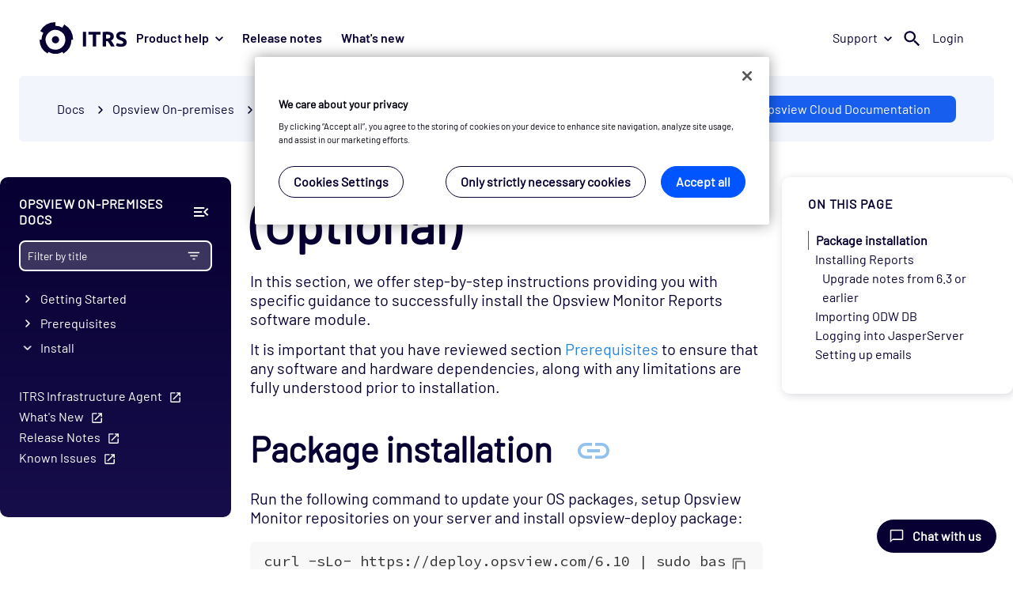

--- FILE ---
content_type: text/html
request_url: https://docs.itrsgroup.com/docs/opsview/6.10.0/install/reports-module/index.html
body_size: 20441
content:
<!DOCTYPE html>
<html lang="en">
  <head>
    <meta charset="utf-8" />
<meta name="viewport" content="width=device-width, initial-scale=1" />
<meta name="docsearch:website" content="Documentation" />


<title>Reports Module (Optional)</title><link rel="icon" href="https://cdn.itrsgroup.com/images/favicons/favicon-96x96.png" sizes="96x96" type="image/png" />
<link rel="icon" href="https://cdn.itrsgroup.com/images/favicons/favicon-48x48.png" sizes="48x48" type="image/png" />
<link rel="icon" href="https://cdn.itrsgroup.com/images/favicons/favicon-32x32.png" sizes="32x32" type="image/png" />
<link rel="icon" href="https://cdn.itrsgroup.com/images/favicons/favicon-16x16.png" sizes="16x16" type="image/png" />
<link rel="mask-icon" href="https://cdn.itrsgroup.com/images/favicons/favicon.svg" />
<link rel="apple-touch-icon" href="https://cdn.itrsgroup.com/images/favicons/favicon-260x260.png" />
<link rel="apple-touch-icon" href="https://cdn.itrsgroup.com/images/favicons/favicon-180x180.png" />
<link rel="shortcut icon" type="image/x-icon" href="https://cdn.itrsgroup.com/images/favicons/favicon-32x32.png" />

<link rel="stylesheet" href="../../css/styles.css">

<link rel="stylesheet" href="https://cdn.itrsgroup.com/css/commons.css" media="all" />


<script>(function(w,d,s,l,i){w[l]=w[l]||[];w[l].push({'gtm.start':
new Date().getTime(),event:'gtm.js'});var f=d.getElementsByTagName(s)[0],
j=d.createElement(s),dl=l!='dataLayer'?'&l='+l:'';j.async=true;j.src=
'https://www.googletagmanager.com/gtm.js?id='+i+dl;f.parentNode.insertBefore(j,f);
})(window,document,'script','dataLayer','GTM-KBB2XFN');</script>


 
    
    
  
  
  <script type="text/javascript" src="../../js/canonical-url.a6cbee1bec26b3c15c685ebdf1165830bc7b31b431aa0bff11896da16814c049.js" defer></script>


</head>
  <body class="page"><div class="table-modal-placeholder" style="display: none;">
    <div class="table-modal-exit-zone"></div>
    <div class="table-placeholder">
        <button class="table-modal-btn" id="collapse-btn"><svg id="collapse-icon"></svg><span>Collapse table</span></button>
        <div id="table01">
        </div>
    </div>
</div>
<noscript><iframe src="https://www.googletagmanager.com/ns.html?id=GTM-KBB2XFN"
height="0" width="0" style="display:none;visibility:hidden"></iframe></noscript>
<div id="header-placeholder" data-site="docs"></div>
<nav class="navbar-fixed-top" aria-label="Breadcrumb">
  <ol class="breadcrumb breadcrumbs" aria-label="Breadcrumb"><li>
        <a href="https://docs.itrsgroup.com/">Docs</a>
      </li><li><span class="breadcrumb-separator" aria-hidden="true"> <span class="caret-icon"></span> </span><a href="../../">Opsview On-premises</a></li><li><span class="breadcrumb-separator" aria-hidden="true"> <span class="caret-icon"></span> </span>Install</li><li class="active"><span class="breadcrumb-separator" aria-hidden="true"> <span class="caret-icon"></span> </span><a href="../../install/reports-module/">Reports Module (Optional)</a></li></ol> 
 
 


<div class="version-picker" data-product="opsview">
  <select class="select-thick">
    <option class="vp-entry" value="">Select version</option>
  </select>
</div>




    
    
        <a class="ops-cloud-button cloud-button" href="__tcproject__/docs/opsview/cloud/index.html">ITRS Opsview Cloud Documentation</a>
    

</nav><main role="main" class="main-content ">
        

<aside class="sidebar-navigation">
  


  <div class="sidebar-header">
    <p class="nav-product-toc">
         Opsview On-premises  Docs
      </p>
    <button class="collapse-lhn-btn" title="Collapse sidebar">
        <svg class="collapse-lhn-icon">COLLAPSE LHN</svg>
      </button>
  </div>
  
  <div class="sidebar-search">
    <label class="sidebar-search-label" for="inputSearch">
      <input  class="search-triggered"  id="inputFilter" type="text" placeholder="Filter by title" data-product="Opsview On-Premises"/>
        <button class="search-trigger element-invisible">SEARCH</button>

      <svg class="sidebar-filter-icon">FILTER</svg>
      <button class="sidebar-clear-button element-invisible">CLEAR</button>

      <div class="filter-results-placeholder-loading element-invisible">
        <div class="loader"></div>
      </div>
      <div class="filter-results-placeholder element-invisible">
        <ul class="filter-results-container"></ul>
        <div class="global-search-btn">
        
          <div>
            Search for "<span id="global-search-input" ></span>" in all Opsview On-premises Docs
          </div>
          
          
        </div>
      </div>
    </label>
  </div>

  <div class="nav-scrollable"> 



 <ul class="nav-menu nav-collapsible" id="navMenu">

    
  



  
  


<li><input type="checkbox" id="nav-59427847e1" class="nc-toggle"/>
      <label for="nav-59427847e1" class="nav-link ">Getting Started</label><ul class="nav-menu nav-collapsible" id="navMenu">

    
  



  
  


<li><a href="../../getting-started/introduction/"
      class="nav-link ref-nav " >Introduction</a></li>

    

    
  



  
  


<li><a href="../../getting-started/opsview-cloud/"
      class="nav-link ref-nav " >Opsview Cloud</a></li>

    
  



  
  


<li><a href="../../getting-started/getting-started/"
      class="nav-link ref-nav " >Getting started</a></li>

    
  



  
  


<li><a href="../../getting-started/it-monitoring/"
      class="nav-link ref-nav " >IT monitoring</a></li>

    
  



  
  


<li><a href="../../getting-started/automated-monitoring/"
      class="nav-link ref-nav " >Automation in IT monitoring</a></li>

    
  



  
  


<li><a href="../../getting-started/key-definitions/"
      class="nav-link ref-nav " >Key definitions</a></li>

    
  



  
  


<li><a href="../../getting-started/important-concepts/"
      class="nav-link ref-nav " >Important concepts</a></li>

    
  



  
  


<li><input type="checkbox" id="nav-061ec1ea6d" class="nc-toggle"/>
      <label for="nav-061ec1ea6d" class="nav-link ">User interface</label><ul class="nav-menu nav-collapsible" id="navMenu">

    
  



  
  


<li><a href="../../getting-started/user-interface/user-interface/"
      class="nav-link ref-nav " >User interface</a></li>

    
  



  
  


<li><a href="../../getting-started/user-interface/logging-in/"
      class="nav-link ref-nav " >Logging in</a></li>

    
  



  
  


<li><a href="../../getting-started/user-interface/share-links/"
      class="nav-link ref-nav " >Share a link</a></li>

    
  



  
  


<li><a href="../../getting-started/user-interface/searching/"
      class="nav-link ref-nav " >Searching</a></li>

    
  



  
  


<li><a href="../../getting-started/user-interface/my-profile/"
      class="nav-link ref-nav " >My Profile</a></li>

    
  



  
  


<li><a href="../../getting-started/user-interface/url-parameters/"
      class="nav-link ref-nav " >URL Parameters</a></li></ul></li>

    
  



  
  


<li><input type="checkbox" id="nav-5a45f2865a" class="nc-toggle"/>
      <label for="nav-5a45f2865a" class="nav-link ">Third-Party Software</label><ul class="nav-menu nav-collapsible" id="navMenu">

    
  



  
  


<li><a href="../../getting-started/third-party-software/third-party-software/"
      class="nav-link ref-nav " >Third-Party Software</a></li>

    
  



  
  


<li><a href="../../getting-started/third-party-software/agent-software/"
      class="nav-link ref-nav " >Agent Software</a></li>

    
  



  
  


<li><a href="../../getting-started/third-party-software/external-tools/"
      class="nav-link ref-nav " >External Tools</a></li>

    
  



  
  


<li><a href="../../getting-started/third-party-software/extjs-modules/"
      class="nav-link ref-nav " >ExtJS Modules</a></li>

    
  



  
  


<li><a href="../../getting-started/third-party-software/monitoring-plugins/"
      class="nav-link ref-nav " >Monitoring Plugins</a></li>

    
  



  
  


<li><a href="../../getting-started/third-party-software/nodejs-modules/"
      class="nav-link ref-nav " >NodeJS Modules</a></li>

    
  



  
  


<li><a href="../../getting-started/third-party-software/perl-libraries/"
      class="nav-link ref-nav " >Perl Libraries</a></li>

    
  



  
  


<li><a href="../../getting-started/third-party-software/python-libraries/"
      class="nav-link ref-nav " >Python Libraries</a></li>

    
  



  
  


<li><a href="../../getting-started/third-party-software/reporting-module/"
      class="nav-link ref-nav " >Reporting Module</a></li>

    
  



  
  


<li><a href="../../getting-started/third-party-software/software-components/"
      class="nav-link ref-nav " >Software Components</a></li>

    
  



  
  


<li><a href="../../getting-started/third-party-software/watchdog/"
      class="nav-link ref-nav " >Watchdog</a></li>

    
  



  
  


<li><a href="../../getting-started/third-party-software/web-external-software/"
      class="nav-link ref-nav " >Web External Software</a></li>

    
  



  
  


<li><a href="../../getting-started/third-party-software/web-server-software/"
      class="nav-link ref-nav " >Web Server Software</a></li>

    
  



  
  


<li><a href="../../getting-started/third-party-software/source-packages/"
      class="nav-link ref-nav " >Source Packages</a></li></ul></li></ul></li>

    

    
  



  
  


<li><input type="checkbox" id="nav-98828e25d6" class="nc-toggle"/>
      <label for="nav-98828e25d6" class="nav-link ">Prerequisites</label><ul class="nav-menu nav-collapsible" id="navMenu">

    
  



  
  


<li><a href="../../prerequisites/prerequisites/"
      class="nav-link ref-nav " >Prerequisites</a></li>

    
  



  
  


<li><a href="../../prerequisites/planning-your-system/"
      class="nav-link ref-nav " >Planning your system</a></li>

    
  



  
  


<li><a href="../../prerequisites/ports/"
      class="nav-link ref-nav " >Ports</a></li>

    
  



  
  


<li><a href="../../prerequisites/software-requirements/"
      class="nav-link ref-nav " >Software requirements</a></li>

    
  



  
  


<li><a href="../../prerequisites/hardware-requirements/"
      class="nav-link ref-nav " >Hardware requirements</a></li>

    
  



  
  


<li><a href="../../prerequisites/snmp-requirements/"
      class="nav-link ref-nav " >SNMP requirements</a></li>

    
  



  
  


<li><a href="../../prerequisites/opsview-components-versions/"
      class="nav-link ref-nav " >Opsview Monitor Component Versions</a></li>

    
  



  
  


<li><input type="checkbox" id="nav-2a7b7d5776" class="nc-toggle"/>
      <label for="nav-2a7b7d5776" class="nav-link ">Compatibility matrix</label><ul class="nav-menu nav-collapsible" id="navMenu">

    
  



  
  


<li><a href="../../prerequisites/compatibility-matrix/supported-os/"
      class="nav-link ref-nav " >Supported operating system</a></li>

    
  



  
  


<li><a href="../../prerequisites/compatibility-matrix/supported-databases/"
      class="nav-link ref-nav " >Supported databases</a></li>

    
  



  
  


<li><a href="../../prerequisites/compatibility-matrix/fips-support/"
      class="nav-link ref-nav " >FIPS compatibility</a></li>

    

    

    

    
  



  
  


<li><a href="../../prerequisites/compatibility-matrix/supported-browsers/"
      class="nav-link ref-nav " >Supported browsers</a></li></ul></li></ul></li>

    
  



  
  


<li><input type="checkbox" id="nav-6474aa4385" class="nc-toggle"checked/>
      <label for="nav-6474aa4385" class="nav-link ">Install</label><ul class="nav-menu nav-collapsible" id="navMenu">

    
  



  
  


<li><a href="../../install/install-opsview/"
      class="nav-link ref-nav " >New installation</a></li>

    
  



  
  


<li><a href="../../install/simple-installation/"
      class="nav-link ref-nav " >Simple automated installation</a></li>

    
  



  
  


<li><a href="../../install/advanced-installation/"
      class="nav-link ref-nav " >Advanced automated installation</a></li>

    
  



  
  


<li><a href="../../install/virtual-appliance/"
      class="nav-link ref-nav " >Virtual Appliance</a></li>

    
  



  
  


<li><a href="../../install/opsview-agents/"
      class="nav-link ref-nav " >Agents installation</a></li>

    
  



  
  


<li><a href="../../install/agent-security/"
      class="nav-link ref-nav " >Agent security</a></li>

    
  



  
  


<li><a href="../../install/opsview-infrastructure-agent-beta-installation/"
      class="nav-link ref-nav " >Opsview Infrastructure Agent Installation and Operation</a></li>

    
  



  
  


<li><a href="../../install/opsview-infrastructure-agent-beta-configuration/"
      class="nav-link ref-nav " >Opsview Infrastructure Agent Configuration</a></li>

    
  



  
  


<li><a href="../../install/opsview-infrastructure-agent-beta-upgrade/"
      class="nav-link ref-nav " >Opsview Infrastructure Agent Upgrade</a></li>

    
  



  
  


<li><a href="../../install/reports-module/"
      class="nav-link ref-nav is-active" >Reports module (Optional)</a></li>

    
  



  
  


<li><a href="../../install/service-desk-connector-module/"
      class="nav-link ref-nav " >Service Desk Connector (Optional)</a></li>

    
  



  
  


<li><a href="../../install/offline-installation/"
      class="nav-link ref-nav " >Offline installation</a></li>

    
  



  
  


<li><a href="../../install/using-rds-as-database/"
      class="nav-link ref-nav " >Using RDS as database for Opsview</a></li>

    
  



  
  


<li><a href="../../install/network-topology-module/"
      class="nav-link ref-nav " >Network Topology module</a></li></ul></li>

    
  



  
  


<li><input type="checkbox" id="nav-26f09623d4" class="nc-toggle"/>
      <label for="nav-26f09623d4" class="nav-link ">Migrate</label><ul class="nav-menu nav-collapsible" id="navMenu">

    
  



  
  


<li><a href="../../migrate/migrating-opsview/"
      class="nav-link ref-nav " >Migrating Opsview</a></li>

    
  



  
  


<li><a href="../../migrate/migrate-from-opsview-6/"
      class="nav-link ref-nav " >Migrate Opsview 6 to new hardware</a></li>

    
  



  
  


<li><a href="../../migrate/migrate-to-virtual-appliance/"
      class="nav-link ref-nav " >Migrating to new hardware Virtual Appliance</a></li>

    
  



  
  


<li><a href="../../migrate/host-migration/"
      class="nav-link ref-nav " >Host migrations via spreadsheet</a></li></ul></li>

    
  



  
  


<li><input type="checkbox" id="nav-d9917eef48" class="nc-toggle"/>
      <label for="nav-d9917eef48" class="nav-link ">Upgrade Notes</label><ul class="nav-menu nav-collapsible" id="navMenu">

    
  



  
  


<li><a href="../../upgrade-notes/overview/"
      class="nav-link ref-nav " >Overview</a></li>

    
  



  
  


<li><a href="../../upgrade-notes/upgrade-process/"
      class="nav-link ref-nav " >Upgrade process</a></li>

    
  



  
  


<li><a href="../../upgrade-notes/post-upgrade/"
      class="nav-link ref-nav " >Post-upgrade tasks</a></li></ul></li>

    
  



  
  


<li><input type="checkbox" id="nav-f928c00733" class="nc-toggle"/>
      <label for="nav-f928c00733" class="nav-link ">Administration</label><ul class="nav-menu nav-collapsible" id="navMenu">

    
  



  
  


<li><input type="checkbox" id="nav-8cc3b1b76d" class="nc-toggle"/>
      <label for="nav-8cc3b1b76d" class="nav-link ">Distributed monitoring</label><ul class="nav-menu nav-collapsible" id="navMenu">

    
  



  
  


<li><a href="../../administration/distributed-monitoring/distributed-monitoring/"
      class="nav-link ref-nav " >Distributed monitoring</a></li>

    
  



  
  


<li><a href="../../administration/distributed-monitoring/managing-clusters-and-collectors/"
      class="nav-link ref-nav " >Managing clusters and collectors</a></li>

    
  



  
  


<li><a href="../../administration/distributed-monitoring/moving-database/"
      class="nav-link ref-nav " >Moving a database</a></li>

    
  



  
  


<li><a href="../../administration/distributed-monitoring/modifying-an-agent/"
      class="nav-link ref-nav " >Modifying an agent</a></li></ul></li>

    
  



  
  


<li><input type="checkbox" id="nav-9add0eb2e6" class="nc-toggle"/>
      <label for="nav-9add0eb2e6" class="nav-link ">Distributing Functionality</label><ul class="nav-menu nav-collapsible" id="navMenu">

    
  



  
  


<li><a href="../../administration/distributing-functionality/distributing-functionality/"
      class="nav-link ref-nav " >Distributing Functionality</a></li>

    
  



  
  


<li><a href="../../administration/distributing-functionality/autodiscovery-manager/"
      class="nav-link ref-nav " >Autodiscovery Manager</a></li>

    
  



  
  


<li><a href="../../administration/distributing-functionality/automonitor-manager/"
      class="nav-link ref-nav " >AutoMonitor Manager</a></li>

    
  



  
  


<li><a href="../../administration/distributing-functionality/automonitor-scanner/"
      class="nav-link ref-nav " >AutoMonitor Scanner</a></li>

    
  



  
  


<li><a href="../../administration/distributing-functionality/bsm/"
      class="nav-link ref-nav " >BSM</a></li>

    
  



  
  


<li><a href="../../administration/distributing-functionality/cache-manager/"
      class="nav-link ref-nav " >Cache Manager</a></li>

    
  



  
  


<li><a href="../../administration/distributing-functionality/opsview-core-libs/"
      class="nav-link ref-nav " >Core Libs</a></li>

    
  



  
  


<li><a href="../../administration/distributing-functionality/opsview-core-utils/"
      class="nav-link ref-nav " >Core Utils</a></li>

    
  



  
  


<li><a href="../../administration/distributing-functionality/datastore/"
      class="nav-link ref-nav " >DataStore Server</a></li>

    
  



  
  


<li><a href="../../administration/distributing-functionality/downtime-manager/"
      class="nav-link ref-nav " >Downtime Manager</a></li>

    
  



  
  


<li><a href="../../administration/distributing-functionality/executor/"
      class="nav-link ref-nav " >Executor</a></li>

    
  



  
  


<li><a href="../../administration/distributing-functionality/flow-collector/"
      class="nav-link ref-nav " >Flow Collector</a></li>

    
  



  
  


<li><a href="../../administration/distributing-functionality/freshness-checker/"
      class="nav-link ref-nav " >Freshness Checker</a></li>

    
  



  
  


<li><a href="../../administration/distributing-functionality/license-manager/"
      class="nav-link ref-nav " >License Manager</a></li>

    
  



  
  


<li><a href="../../administration/distributing-functionality/load-balancer/"
      class="nav-link ref-nav " >Load Balancer</a></li>

    
  



  
  


<li><a href="../../administration/distributing-functionality/messagequeue/"
      class="nav-link ref-nav " >MessageQueue</a></li>

    
  



  
  


<li><a href="../../administration/distributing-functionality/monitoring-scripts/"
      class="nav-link ref-nav " >Monitoring Scripts</a></li>

    
  



  
  


<li><a href="../../administration/distributing-functionality/netaudit/"
      class="nav-link ref-nav " >NetAudit</a></li>

    
  



  
  


<li><a href="../../administration/distributing-functionality/nsca/"
      class="nav-link ref-nav " >NSCA</a></li>

    
  



  
  


<li><a href="../../administration/distributing-functionality/orchestrator/"
      class="nav-link ref-nav " >Orchestrator</a></li>

    
  



  
  


<li><a href="../../administration/distributing-functionality/pki/"
      class="nav-link ref-nav " >PKI</a></li>

    
  



  
  


<li><a href="../../administration/distributing-functionality/registry-and-registry-proxy/"
      class="nav-link ref-nav " >Registry and Registry Proxy</a></li>

    
  



  
  


<li><a href="../../administration/distributing-functionality/reports/"
      class="nav-link ref-nav " >Reports</a></li>

    
  



  
  


<li><a href="../../administration/distributing-functionality/results-dispatcher/"
      class="nav-link ref-nav " >Results Dispatcher</a></li>

    
  



  
  


<li><a href="../../administration/distributing-functionality/results-exporter/"
      class="nav-link ref-nav " >Results Exporter</a></li>

    
  



  
  


<li><a href="../../administration/distributing-functionality/results-flow/"
      class="nav-link ref-nav " >Results Flow</a></li>

    
  



  
  


<li><a href="../../administration/distributing-functionality/results-forwarder/"
      class="nav-link ref-nav " >Results Forwarder</a></li>

    
  



  
  


<li><a href="../../administration/distributing-functionality/results-live/"
      class="nav-link ref-nav " >Results Live</a></li>

    
  



  
  


<li><a href="../../administration/distributing-functionality/results-performance/"
      class="nav-link ref-nav " >Results Performance</a></li>

    
  



  
  


<li><a href="../../administration/distributing-functionality/results-recent/"
      class="nav-link ref-nav " >Results Recent</a></li>

    
  



  
  


<li><a href="../../administration/distributing-functionality/results-sender/"
      class="nav-link ref-nav " >Results Sender</a></li>

    
  



  
  


<li><a href="../../administration/distributing-functionality/results-snmp/"
      class="nav-link ref-nav " >Results SNMP</a></li>

    
  



  
  


<li><a href="../../administration/distributing-functionality/scheduler/"
      class="nav-link ref-nav " >Scheduler</a></li>

    
  



  
  


<li><a href="../../administration/distributing-functionality/snmp-traps/"
      class="nav-link ref-nav " >SNMP Traps</a></li>

    
  



  
  


<li><a href="../../administration/distributing-functionality/snmp-traps-base/"
      class="nav-link ref-nav " >SNMP Traps Base</a></li>

    
  



  
  


<li><a href="../../administration/distributing-functionality/snmp-traps-collector/"
      class="nav-link ref-nav " >SNMP Traps Collector</a></li>

    
  



  
  


<li><a href="../../administration/distributing-functionality/ssh-tunnels/"
      class="nav-link ref-nav " >SSH Tunnels</a></li>

    
  



  
  


<li><a href="../../administration/distributing-functionality/state-changes/"
      class="nav-link ref-nav " >State Changes</a></li>

    

    
  



  
  


<li><a href="../../administration/distributing-functionality/timeseries/"
      class="nav-link ref-nav " >Timeseries</a></li>

    
  



  
  


<li><a href="../../administration/distributing-functionality/timeseries-enqueuer/"
      class="nav-link ref-nav " >Timeseries Enqueuer</a></li>

    
  



  
  


<li><a href="../../administration/distributing-functionality/timeseries-influxdb/"
      class="nav-link ref-nav " >Timeseries InfluxDB</a></li>

    
  



  
  


<li><a href="../../administration/distributing-functionality/timeseries-rrd/"
      class="nav-link ref-nav " >Timeseries RRD</a></li>

    
  



  
  


<li><a href="../../administration/distributing-functionality/watchdog/"
      class="nav-link ref-nav " >Watchdog</a></li>

    
  



  
  


<li><a href="../../administration/distributing-functionality/opsview-web-app/"
      class="nav-link ref-nav " >Web App</a></li></ul></li>

    
  



  
  


<li><a href="../../administration/graphing-data-engine/"
      class="nav-link ref-nav " >Timeseries Graphing Engine</a></li>

    
  



  
  


<li><a href="../../administration/database-partitioning/"
      class="nav-link ref-nav " >Runtime and ODW Database Partitioning</a></li>

    
  



  
  


<li><a href="../../administration/common-tasks/"
      class="nav-link ref-nav " >Common Tasks</a></li>

    
  



  
  


<li><a href="../../administration/troubleshooting/"
      class="nav-link ref-nav " >Troubleshooting</a></li>

    
  



  
  


<li><a href="../../administration/customization/"
      class="nav-link ref-nav " >Customization</a></li>

    
  



  
  


<li><a href="../../administration/logging/"
      class="nav-link ref-nav " >Logging</a></li>

    
  



  
  


<li><a href="../../administration/exporting-results/"
      class="nav-link ref-nav " >Exporting Results</a></li></ul></li>

    
  



  
  


<li><input type="checkbox" id="nav-9f86f94fda" class="nc-toggle"/>
      <label for="nav-9f86f94fda" class="nav-link ">Configuration</label><ul class="nav-menu nav-collapsible" id="navMenu">

    
  



  
  


<li><a href="../../configuration/apply-changes/"
      class="nav-link ref-nav " >Applying Configuration Changes</a></li>

    
  



  
  


<li><input type="checkbox" id="nav-e90162b73e" class="nc-toggle"/>
      <label for="nav-e90162b73e" class="nav-link ">Audit Log</label><ul class="nav-menu nav-collapsible" id="navMenu">

    
  



  
  


<li><a href="../../configuration/audit-log/audit-log/"
      class="nav-link ref-nav " >Audit Log</a></li>

    
  



  
  


<li><a href="../../configuration/audit-log/exporting/"
      class="nav-link ref-nav " >Exporting</a></li>

    
  



  
  


<li><a href="../../configuration/audit-log/filtering/"
      class="nav-link ref-nav " >Filtering</a></li>

    
  



  
  


<li><a href="../../configuration/audit-log/restoring/"
      class="nav-link ref-nav " >Restoring</a></li></ul></li>

    
  



  
  


<li><input type="checkbox" id="nav-1c0dc433c8" class="nc-toggle"/>
      <label for="nav-1c0dc433c8" class="nav-link ">Autodiscovery</label><ul class="nav-menu nav-collapsible" id="navMenu">

    
  



  
  


<li><a href="../../configuration/autodiscovery/autodiscovery/"
      class="nav-link ref-nav " >Autodiscovery</a></li>

    
  



  
  


<li><a href="../../configuration/autodiscovery/autodiscovery-create/"
      class="nav-link ref-nav " >Creating an Autodiscovery scan</a></li>

    
  



  
  


<li><a href="../../configuration/autodiscovery/autodiscovery-run/"
      class="nav-link ref-nav " >Running an Autodiscovery scan</a></li>

    
  



  
  


<li><a href="../../configuration/autodiscovery/autodiscovery-import/"
      class="nav-link ref-nav " >Importing a scan output</a></li></ul></li>

    
  



  
  


<li><input type="checkbox" id="nav-58f3d9ddf6" class="nc-toggle"/>
      <label for="nav-58f3d9ddf6" class="nav-link ">AutoMonitor</label><ul class="nav-menu nav-collapsible" id="navMenu">

    
  



  
  


<li><a href="../../configuration/automonitor/automonitor/"
      class="nav-link ref-nav " >AutoMonitor Express Scan</a></li>

    
  



  
  


<li><a href="../../configuration/automonitor/azure-express-scan/"
      class="nav-link ref-nav " >Azure Express Scan</a></li>

    
  



  
  


<li><a href="../../configuration/automonitor/vmware-vsphere-express-scan/"
      class="nav-link ref-nav " >VMware vSphere Express Scan</a></li>

    
  



  
  


<li><a href="../../configuration/automonitor/windows-express-scan/"
      class="nav-link ref-nav " >Windows Express Scan</a></li></ul></li>

    
  



  
  


<li><input type="checkbox" id="nav-e33197996b" class="nc-toggle"/>
      <label for="nav-e33197996b" class="nav-link ">Flow Collectors</label><ul class="nav-menu nav-collapsible" id="navMenu">

    
  



  
  


<li><a href="../../configuration/flow-collectors/flow-collectors/"
      class="nav-link ref-nav " >Flow Collectors</a></li>

    
  



  
  


<li><a href="../../configuration/flow-collectors/configuring-flow-collectors/"
      class="nav-link ref-nav " >Configuring Flow Collectors</a></li>

    
  



  
  


<li><a href="../../configuration/flow-collectors/monitoring-flow-collectors/"
      class="nav-link ref-nav " >Flow Collector Dashlets</a></li></ul></li>

    
  



  
  


<li><input type="checkbox" id="nav-566c7ef3c6" class="nc-toggle"/>
      <label for="nav-566c7ef3c6" class="nav-link ">Hashtags</label><ul class="nav-menu nav-collapsible" id="navMenu">

    
  



  
  


<li><a href="../../configuration/hashtags/hashtags/"
      class="nav-link ref-nav " >Hashtags</a></li>

    
  



  
  


<li><a href="../../configuration/hashtags/adding-a-hashtag/"
      class="nav-link ref-nav " >Adding a Hashtag</a></li>

    
  



  
  


<li><a href="../../configuration/hashtags/hashtag-views/"
      class="nav-link ref-nav " >Hashtag Views</a></li>

    
  



  
  


<li><a href="../../configuration/hashtags/hashtag-access-control/"
      class="nav-link ref-nav " >Hashtags Access Control and Notifications</a></li></ul></li>

    
  



  
  


<li><input type="checkbox" id="nav-7aa38982bd" class="nc-toggle"/>
      <label for="nav-7aa38982bd" class="nav-link ">Host, Host Groups, and Host Check Commands</label><ul class="nav-menu nav-collapsible" id="navMenu">

    
  



  
  


<li><a href="../../configuration/hosts-groups/hosts-groups-concept/"
      class="nav-link ref-nav " >Hosts, Host Groups and Host Check Commands</a></li>

    
  



  
  


<li><a href="../../configuration/hosts-groups/host/"
      class="nav-link ref-nav " >Hosts</a></li>

    
  



  
  


<li><a href="../../configuration/hosts-groups/cloning-a-host/"
      class="nav-link ref-nav " >Cloning a Host</a></li>

    
  



  
  


<li><a href="../../configuration/hosts-groups/host-check-commands/"
      class="nav-link ref-nav " >Host Check Commands</a></li>

    
  



  
  


<li><a href="../../configuration/hosts-groups/host-groups/"
      class="nav-link ref-nav " >Host Groups</a></li></ul></li>

    
  



  
  


<li><input type="checkbox" id="nav-cf09b9a0e2" class="nc-toggle"/>
      <label for="nav-cf09b9a0e2" class="nav-link ">My System</label><ul class="nav-menu nav-collapsible" id="navMenu">

    
  



  
  


<li><a href="../../configuration/my-system/my-system/"
      class="nav-link ref-nav " >My System</a></li>

    
  



  
  


<li><a href="../../configuration/my-system/odw/"
      class="nav-link ref-nav " >Opsview Data Warehouse (ODW)</a></li>

    
  



  
  


<li><a href="../../configuration/my-system/options/"
      class="nav-link ref-nav " >Options</a></li>

    
  



  
  


<li><a href="../../configuration/my-system/subscriptions/"
      class="nav-link ref-nav " >Subscriptions</a></li>

    
  



  
  


<li><a href="../../configuration/my-system/system-overview/"
      class="nav-link ref-nav " >System Overview</a></li></ul></li>

    
  



  
  


<li><input type="checkbox" id="nav-b7ad6ca317" class="nc-toggle"/>
      <label for="nav-b7ad6ca317" class="nav-link ">Network Topology</label><ul class="nav-menu nav-collapsible" id="navMenu">

    
  



  
  


<li><a href="../../configuration/network-topology/network-topology/"
      class="nav-link ref-nav " >Network Topology</a></li>

    
  



  
  


<li><a href="../../configuration/network-topology/configuring-network-topology/"
      class="nav-link ref-nav " >Configuring Network Topology</a></li>

    
  



  
  


<li><a href="../../configuration/network-topology/viewing-network-topology/"
      class="nav-link ref-nav " >Viewing Network Topology</a></li></ul></li>

    
  



  
  


<li><a href="../../configuration/opspacks/"
      class="nav-link ref-nav " >Opspack Integrations</a></li>

    
  



  
  


<li><a href="../../configuration/remote-collector-management/"
      class="nav-link ref-nav " >Remote Collector Management</a></li>

    

    
  



  
  


<li><input type="checkbox" id="nav-70b3af7d8d" class="nc-toggle"/>
      <label for="nav-70b3af7d8d" class="nav-link ">Service Checks, Service Groups, and Host Templates</label><ul class="nav-menu nav-collapsible" id="navMenu">

    
  



  
  


<li><a href="../../configuration/service-checks-and-host/intro-to-service-checks/"
      class="nav-link ref-nav " >Service Checks, Service Groups, and Host Templates</a></li>

    
  



  
  


<li><a href="../../configuration/service-checks-and-host/active-checks/"
      class="nav-link ref-nav " >Active Checks</a></li>

    
  



  
  


<li><a href="../../configuration/service-checks-and-host/snmp-polling/"
      class="nav-link ref-nav " >SNMP Polling</a></li>

    
  



  
  


<li><a href="../../configuration/service-checks-and-host/passive-checks/"
      class="nav-link ref-nav " >Passive Checks</a></li>

    
  



  
  


<li><a href="../../configuration/service-checks-and-host/snmp-traps/"
      class="nav-link ref-nav " >SNMP Traps</a></li>

    
  



  
  


<li><a href="../../configuration/service-checks-and-host/service-groups/"
      class="nav-link ref-nav " >Service Groups</a></li>

    
  



  
  


<li><a href="../../configuration/service-checks-and-host/host-templates/"
      class="nav-link ref-nav " >Host Templates</a></li>

    
  



  
  


<li><a href="../../configuration/service-checks-and-host/export-import-opspack/"
      class="nav-link ref-nav " >Exporting and importing Opspacks</a></li></ul></li>

    
  



  
  


<li><a href="../../configuration/character-support/"
      class="nav-link ref-nav " >Supported Unicode characters</a></li>

    
  



  
  


<li><input type="checkbox" id="nav-8ab61d4635" class="nc-toggle"/>
      <label for="nav-8ab61d4635" class="nav-link ">Time Periods</label><ul class="nav-menu nav-collapsible" id="navMenu">

    
  



  
  


<li><a href="../../configuration/time-periods/time-periods/"
      class="nav-link ref-nav " >Time Periods</a></li>

    
  



  
  


<li><a href="../../configuration/time-periods/adding-a-time-period/"
      class="nav-link ref-nav " >Adding a Time Period</a></li>

    
  



  
  


<li><a href="../../configuration/time-periods/check-period/"
      class="nav-link ref-nav " >Change Check Period</a></li></ul></li>

    
  



  
  


<li><input type="checkbox" id="nav-6f90698c3a" class="nc-toggle"/>
      <label for="nav-6f90698c3a" class="nav-link ">Users and Roles</label><ul class="nav-menu nav-collapsible" id="navMenu">

    
  



  
  


<li><a href="../../configuration/users-and-roles/users-and-roles/"
      class="nav-link ref-nav " >Users and Roles</a></li>

    
  



  
  


<li><a href="../../configuration/users-and-roles/users/"
      class="nav-link ref-nav " >Users</a></li>

    
  



  
  


<li><a href="../../configuration/users-and-roles/roles/"
      class="nav-link ref-nav " >Roles</a></li>

    
  



  
  


<li><a href="../../configuration/users-and-roles/multi-tenancy/"
      class="nav-link ref-nav " >Multi-Tenancy</a></li>

    
  



  
  


<li><a href="../../configuration/users-and-roles/ldap-active-directory/"
      class="nav-link ref-nav " >LDAP and Active Directory</a></li>

    
  



  
  


<li><a href="../../configuration/users-and-roles/auto-login/"
      class="nav-link ref-nav " >Auto-Login</a></li>

    
  



  
  


<li><a href="../../configuration/users-and-roles/oauth2/"
      class="nav-link ref-nav " >OAuth2</a></li></ul></li>

    
  



  
  


<li><input type="checkbox" id="nav-183a9ebe42" class="nc-toggle"/>
      <label for="nav-183a9ebe42" class="nav-link ">Variables</label><ul class="nav-menu nav-collapsible" id="navMenu">

    
  



  
  


<li><a href="../../configuration/variables/variables/"
      class="nav-link ref-nav " >Variables and macros</a></li>

    
  



  
  


<li><a href="../../configuration/variables/adding-a-new-variable/"
      class="nav-link ref-nav " >Adding a New Variable</a></li>

    
  



  
  


<li><a href="../../configuration/variables/security-and-encryption/"
      class="nav-link ref-nav " >Security and encryption for variables</a></li>

    
  



  
  


<li><a href="../../configuration/variables/multiple-service-check/"
      class="nav-link ref-nav " >Multiple Service Check</a></li></ul></li>

    
  



  
  


<li><input type="checkbox" id="nav-4f53f94a3d" class="nc-toggle"/>
      <label for="nav-4f53f94a3d" class="nav-link ">Windows Agentless Monitoring</label><ul class="nav-menu nav-collapsible" id="navMenu">

    
  



  
  


<li><a href="../../configuration/windows-agentless-monitoring/powershell-agentless-monitoring/"
      class="nav-link ref-nav " >PowerShell Agentless Monitoring</a></li>

    
  



  
  


<li><a href="../../configuration/windows-agentless-monitoring/wmi-agentless-monitoring/"
      class="nav-link ref-nav " >WMI Agentless Monitoring</a></li></ul></li></ul></li>

    
  



  
  


<li><input type="checkbox" id="nav-608fe05f39" class="nc-toggle"/>
      <label for="nav-608fe05f39" class="nav-link ">Monitoring</label><ul class="nav-menu nav-collapsible" id="navMenu">

    
  



  
  


<li><input type="checkbox" id="nav-6f8a44d802" class="nc-toggle"/>
      <label for="nav-6f8a44d802" class="nav-link ">Business Service Monitoring</label><ul class="nav-menu nav-collapsible" id="navMenu">

    
  



  
  


<li><a href="../../monitoring/business-service-monitoring/business-service-monitoring/"
      class="nav-link ref-nav " >Business Service Monitoring</a></li>

    
  



  
  


<li><a href="../../monitoring/business-service-monitoring/create-business-service/"
      class="nav-link ref-nav " >Creating Business Components and Services</a></li>

    
  



  
  


<li><a href="../../monitoring/business-service-monitoring/bsm-views/"
      class="nav-link ref-nav " >BSM Views</a></li>

    
  



  
  


<li><a href="../../monitoring/business-service-monitoring/classic-bsm-views/"
      class="nav-link ref-nav " >Classic BSM views</a></li>

    
  



  
  


<li><a href="../../monitoring/business-service-monitoring/bsm-dashlets/"
      class="nav-link ref-nav " >BSM Dashlets</a></li></ul></li>

    
  



  
  


<li><input type="checkbox" id="nav-037fc6d387" class="nc-toggle"/>
      <label for="nav-037fc6d387" class="nav-link ">Dashboards</label><ul class="nav-menu nav-collapsible" id="navMenu">

    
  



  
  


<li><a href="../../monitoring/dashboards/dashboards/"
      class="nav-link ref-nav " >Dashboards</a></li>

    
  



  
  


<li><a href="../../monitoring/dashboards/create-dashboards/"
      class="nav-link ref-nav " >Create Dashboards</a></li>

    
  



  
  


<li><a href="../../monitoring/dashboards/share-dashboards/"
      class="nav-link ref-nav " >Share Dashboards</a></li>

    
  



  
  


<li><a href="../../monitoring/dashboards/dashlets/"
      class="nav-link ref-nav " >Dashlets</a></li>

    
  



  
  


<li><a href="../../monitoring/dashboards/add-dashlets/"
      class="nav-link ref-nav " >Add Dashlets</a></li></ul></li>

    
  



  
  


<li><input type="checkbox" id="nav-84f9f25333" class="nc-toggle"/>
      <label for="nav-84f9f25333" class="nav-link ">Downtime</label><ul class="nav-menu nav-collapsible" id="navMenu">

    
  



  
  


<li><a href="../../monitoring/downtime/downtime/"
      class="nav-link ref-nav " >Downtime</a></li>

    
  



  
  


<li><a href="../../monitoring/downtime/scheduling-downtime/"
      class="nav-link ref-nav " >Scheduling Downtime</a></li>

    
  



  
  


<li><a href="../../monitoring/downtime/scheduling-hashtags/"
      class="nav-link ref-nav " >Scheduling Hashtags</a></li>

    
  



  
  


<li><a href="../../monitoring/downtime/scheduling-bsm/"
      class="nav-link ref-nav " >Scheduling BSM</a></li>

    
  



  
  


<li><a href="../../monitoring/downtime/viewing-scheduled-downtime/"
      class="nav-link ref-nav " >Viewing and canceling downtimes</a></li>

    </ul></li>

    
  



  
  


<li><input type="checkbox" id="nav-f3a752bc44" class="nc-toggle"/>
      <label for="nav-f3a752bc44" class="nav-link ">Graph Center</label><ul class="nav-menu nav-collapsible" id="navMenu">

    
  



  
  


<li><a href="../../monitoring/graph-center/graph-center/"
      class="nav-link ref-nav " >Graph Center</a></li>

    
  



  
  


<li><a href="../../monitoring/graph-center/create-a-new-graph/"
      class="nav-link ref-nav " >Creating and saving a graph</a></li>

    
  



  
  


<li><a href="../../monitoring/graph-center/modify-graphs/"
      class="nav-link ref-nav " >Modify graphs</a></li></ul></li>

    
  



  
  


<li><input type="checkbox" id="nav-0d52f62e84" class="nc-toggle"/>
      <label for="nav-0d52f62e84" class="nav-link ">Monitoring data analysis</label><ul class="nav-menu nav-collapsible" id="navMenu">

    
  



  
  


<li><a href="../../monitoring/navigator-data-analysis/analysis/"
      class="nav-link ref-nav " >Monitoring data analysis</a></li>

    
  



  
  


<li><a href="../../monitoring/navigator-data-analysis/host-group-menu/"
      class="nav-link ref-nav " >Host Group actions menu</a></li>

    
  



  
  


<li><a href="../../monitoring/navigator-data-analysis/host-actions-menu/"
      class="nav-link ref-nav " >Host actions menu</a></li>

    
  



  
  


<li><a href="../../monitoring/navigator-data-analysis/investigate-mode-host/"
      class="nav-link ref-nav " >Investigate mode on Host</a></li>

    
  



  
  


<li><a href="../../monitoring/navigator-data-analysis/service-actions-menu/"
      class="nav-link ref-nav " >Service Check actions menu</a></li>

    
  



  
  


<li><a href="../../monitoring/navigator-data-analysis/investigate-mode-service-check/"
      class="nav-link ref-nav " >Investigate mode on Service Check</a></li></ul></li>

    
  



  
  


<li><input type="checkbox" id="nav-6f8fe562ec" class="nc-toggle"/>
      <label for="nav-6f8fe562ec" class="nav-link ">NetAudit</label><ul class="nav-menu nav-collapsible" id="navMenu">

    
  



  
  


<li><a href="../../monitoring/net-audit/netaudit/"
      class="nav-link ref-nav " >NetAudit</a></li>

    
  



  
  


<li><a href="../../monitoring/net-audit/configuring-netaudit/"
      class="nav-link ref-nav " >Configuring NetAudit</a></li>

    
  



  
  


<li><a href="../../monitoring/net-audit/tracking-netaudit-changes/"
      class="nav-link ref-nav " >Tracking NetAudit changes</a></li></ul></li>

    
  



  
  


<li><input type="checkbox" id="nav-74d17ab776" class="nc-toggle"/>
      <label for="nav-74d17ab776" class="nav-link ">Notifications</label><ul class="nav-menu nav-collapsible" id="navMenu">

    
  



  
  


<li><a href="../../monitoring/notifications/notifications/"
      class="nav-link ref-nav " >Notifications</a></li>

    
  



  
  


<li><a href="../../monitoring/notifications/notification-methods/"
      class="nav-link ref-nav " >Notification Methods</a></li>

    
  



  
  


<li><a href="../../monitoring/notifications/testing-notification-methods/"
      class="nav-link ref-nav " >Testing Notification Methods</a></li>

    
  



  
  


<li><a href="../../monitoring/notifications/customized-notification-methods/"
      class="nav-link ref-nav " >Custom Notification Methods</a></li>

    
  



  
  


<li><a href="../../monitoring/notifications/notification-profiles/"
      class="nav-link ref-nav " >Notification Profiles</a></li>

    
  



  
  


<li><a href="../../monitoring/notifications/shared-notifications-profiles/"
      class="nav-link ref-nav " >Shared Notifications Profiles</a></li>

    
  



  
  


<li><a href="../../monitoring/notifications/notification-profile-fields/"
      class="nav-link ref-nav " >Notification Profile Fields</a></li>

    
  



  
  


<li><a href="../../monitoring/notifications/notifications-view/"
      class="nav-link ref-nav " >Notifications View</a></li></ul></li>

    
  



  
  


<li><input type="checkbox" id="nav-bad3667f29" class="nc-toggle"/>
      <label for="nav-bad3667f29" class="nav-link ">Reports</label><ul class="nav-menu nav-collapsible" id="navMenu">

    
  



  
  


<li><a href="../../monitoring/reports/reports/"
      class="nav-link ref-nav " >Reports</a></li>

    
  



  
  


<li><a href="../../monitoring/reports/opsview-data-warehouse-odw/"
      class="nav-link ref-nav " >Opsview Data Warehouse (ODW)</a></li>

    
  



  
  


<li><a href="../../monitoring/reports/default-reports/"
      class="nav-link ref-nav " >Default Reports</a></li>

    
  



  
  


<li><a href="../../monitoring/reports/generating-a-report/"
      class="nav-link ref-nav " >Generating a Report</a></li>

    
  



  
  


<li><a href="../../monitoring/reports/scheduling-a-report/"
      class="nav-link ref-nav " >Scheduling a Report</a></li>

    
  



  
  


<li><a href="../../monitoring/reports/adding-a-custom-logo/"
      class="nav-link ref-nav " >Adding a Custom Logo</a></li>

    
  



  
  


<li><a href="../../monitoring/reports/customizing-a-report/"
      class="nav-link ref-nav " >Customizing a Report</a></li>

    
  



  
  


<li><a href="../../monitoring/reports/create-report-with-jaspersoft/"
      class="nav-link ref-nav " >Create custom reports with Jaspersoft Studio</a></li></ul></li>

    
  



  
  


<li><a href="../../monitoring/event-handlers/"
      class="nav-link ref-nav " >Event Handlers</a></li>

    
  



  
  


<li><a href="../../monitoring/events-viewer/"
      class="nav-link ref-nav " >Events Viewer</a></li>

    
  



  
  


<li><a href="../../monitoring/problems/"
      class="nav-link ref-nav " >Problems</a></li></ul></li>

    
  



  
  


<li><input type="checkbox" id="nav-ed64fe7dd3" class="nc-toggle"/>
      <label for="nav-ed64fe7dd3" class="nav-link ">Opspacks</label><ul class="nav-menu nav-collapsible" id="navMenu">

    
  



  
  


<li><a href="../../opspacks/opspack-index/"
      class="nav-link ref-nav " >Find an Opspack</a></li>

    
  



  
  


<li><input type="checkbox" id="nav-ab81fb6816" class="nc-toggle"/>
      <label for="nav-ab81fb6816" class="nav-link ">Application - HAProxy Opspack</label><ul class="nav-menu nav-collapsible" id="navMenu">

    
  



  
  


<li><a href="../../opspacks/application-haproxy-opspack/application-haproxy-opspack/"
      class="nav-link ref-nav " >Application - HAProxy Opspack</a></li>

    
  



  
  


<li><a href="../../opspacks/application-haproxy-opspack/application-haproxy-host-template/"
      class="nav-link ref-nav " >Host Template: Application - Haproxy</a></li></ul></li>

    
  



  
  


<li><input type="checkbox" id="nav-9af4c53453" class="nc-toggle"/>
      <label for="nav-9af4c53453" class="nav-link ">Application - Kubernetes Opspack</label><ul class="nav-menu nav-collapsible" id="navMenu">

    
  



  
  


<li><a href="../../opspacks/application-kubernetes-opspack/application-kubernetes-opspack/"
      class="nav-link ref-nav " >Application - Kubernetes Opspack</a></li>

    
  



  
  


<li><a href="../../opspacks/application-kubernetes-opspack/application-kubernetes-cluster-host-template/"
      class="nav-link ref-nav " >Host Template: Application - Kubernetes - Cluster</a></li>

    
  



  
  


<li><a href="../../opspacks/application-kubernetes-opspack/application-kubernetes-namespace-host-template/"
      class="nav-link ref-nav " >Host Template: Application - Kubernetes - Namespace</a></li>

    
  



  
  


<li><a href="../../opspacks/application-kubernetes-opspack/application-kubernetes-node-host-template/"
      class="nav-link ref-nav " >Host Template: Application - Kubernetes - Node</a></li>

    
  



  
  


<li><a href="../../opspacks/application-kubernetes-opspack/application-kubernetes-pod-host-template/"
      class="nav-link ref-nav " >Host Template: Application - Kubernetes - Pod</a></li></ul></li>

    
  



  
  


<li><input type="checkbox" id="nav-96c0e5dbdf" class="nc-toggle"/>
      <label for="nav-96c0e5dbdf" class="nav-link ">Application - Microsoft 365 Opspack</label><ul class="nav-menu nav-collapsible" id="navMenu">

    
  



  
  


<li><a href="../../opspacks/application-microsoft-365-opspack/application-microsoft-365-opspack/"
      class="nav-link ref-nav " >Application - Microsoft 365 Opspack</a></li>

    
  



  
  


<li><a href="../../opspacks/application-microsoft-365-opspack/application-microsoft-365-exchange-host-template/"
      class="nav-link ref-nav " >Host Template: Application - Microsoft 365 - Exchange</a></li>

    
  



  
  


<li><a href="../../opspacks/application-microsoft-365-opspack/application-microsoft-365-onedrive-host-template/"
      class="nav-link ref-nav " >Host Template: Application - Microsoft 365 - OneDrive</a></li>

    
  



  
  


<li><a href="../../opspacks/application-microsoft-365-opspack/application-microsoft-365-overview-host-template/"
      class="nav-link ref-nav " >Host Template: Application - Microsoft 365 - Overview</a></li>

    
  



  
  


<li><a href="../../opspacks/application-microsoft-365-opspack/application-microsoft-365-security-host-template/"
      class="nav-link ref-nav " >Host Template: Application - Microsoft 365 - Security</a></li>

    
  



  
  


<li><a href="../../opspacks/application-microsoft-365-opspack/application-microsoft-365-sharepoint-host-template/"
      class="nav-link ref-nav " >Host Template: Application - Microsoft 365 - SharePoint</a></li>

    
  



  
  


<li><a href="../../opspacks/application-microsoft-365-opspack/application-microsoft-365-skype-for-business-host-template/"
      class="nav-link ref-nav " >Host Template: Application - Microsoft 365 - Skype for Business</a></li></ul></li>

    
  



  
  


<li><input type="checkbox" id="nav-3d869f6205" class="nc-toggle"/>
      <label for="nav-3d869f6205" class="nav-link ">Application - Microsoft Active Directory Opspack</label><ul class="nav-menu nav-collapsible" id="navMenu">

    
  



  
  


<li><a href="../../opspacks/application-microsoft-active-directory-opspack/application-microsoft-active-directory-opspack/"
      class="nav-link ref-nav " >Application - Microsoft Active Directory Opspack</a></li>

    
  



  
  


<li><a href="../../opspacks/application-microsoft-active-directory-opspack/application-active-directory-address-book-host-template/"
      class="nav-link ref-nav " >Host Template: Application - Active Directory - Address Book</a></li>

    
  



  
  


<li><a href="../../opspacks/application-microsoft-active-directory-opspack/application-active-directory-database-host-template/"
      class="nav-link ref-nav " >Host Template: Application - Active Directory - Database</a></li>

    
  



  
  


<li><a href="../../opspacks/application-microsoft-active-directory-opspack/application-active-directory-dns-host-template/"
      class="nav-link ref-nav " >Host Template: Application - Active Directory - DNS</a></li>

    
  



  
  


<li><a href="../../opspacks/application-microsoft-active-directory-opspack/application-active-directory-replication-host-template/"
      class="nav-link ref-nav " >Host Template: Application - Active Directory - Replication</a></li>

    
  



  
  


<li><a href="../../opspacks/application-microsoft-active-directory-opspack/application-active-directory-security-accounts-manager-host-template/"
      class="nav-link ref-nav " >Host Template: Application - Active Directory - Security Accounts Manager</a></li>

    
  



  
  


<li><a href="../../opspacks/application-microsoft-active-directory-opspack/application-active-directory-services-host-template/"
      class="nav-link ref-nav " >Host Template: Application - Active Directory - Services</a></li>

    
  



  
  


<li><a href="../../opspacks/application-microsoft-active-directory-opspack/application-active-directory-threads-host-template/"
      class="nav-link ref-nav " >Host Template: Application - Active Directory - Threads</a></li></ul></li>

    
  



  
  


<li><input type="checkbox" id="nav-c8130e771d" class="nc-toggle"/>
      <label for="nav-c8130e771d" class="nav-link ">Application - Microsoft Exchange Agentless Opspack</label><ul class="nav-menu nav-collapsible" id="navMenu">

    
  



  
  


<li><a href="../../opspacks/application-microsoft-exchange-agentless-opspack/application-microsoft-exchange-agentless-opspack/"
      class="nav-link ref-nav " >Application - Microsoft Exchange Agentless Opspack</a></li>

    
  



  
  


<li><a href="../../opspacks/application-microsoft-exchange-agentless-opspack/application-microsoft-exchange-client-connectivity-host-template/"
      class="nav-link ref-nav " >Host Template: Application - Microsoft Exchange - Client Connectivity</a></li>

    
  



  
  


<li><a href="../../opspacks/application-microsoft-exchange-agentless-opspack/application-microsoft-exchange-database-host-template/"
      class="nav-link ref-nav " >Host Template: Application - Microsoft Exchange - Database</a></li>

    
  



  
  


<li><a href="../../opspacks/application-microsoft-exchange-agentless-opspack/application-microsoft-exchange-mailflow-host-template/"
      class="nav-link ref-nav " >Host Template: Application - Microsoft Exchange - Mailflow</a></li>

    
  



  
  


<li><a href="../../opspacks/application-microsoft-exchange-agentless-opspack/application-microsoft-exchange-status-host-template/"
      class="nav-link ref-nav " >Host Template: Application - Microsoft Exchange - Status</a></li></ul></li>

    
  



  
  


<li><a href="../../opspacks/application-alfresco-opspack/"
      class="nav-link ref-nav " >Application - Alfresco Opspack</a></li>

    
  



  
  


<li><a href="../../opspacks/application-apache-http-server-opspack/"
      class="nav-link ref-nav " >Application - Apache HTTP Server Opspack</a></li>

    
  



  
  


<li><a href="../../opspacks/application-apache-solr-opspack/"
      class="nav-link ref-nav " >Application - Apache Solr Opspack</a></li>

    
  



  
  


<li><a href="../../opspacks/application-apache-tomcat-opspack/"
      class="nav-link ref-nav " >Application - Apache Tomcat Opspack</a></li>

    
  



  
  


<li><a href="../../opspacks/application-atlassian-opspack/"
      class="nav-link ref-nav " >Application - Atlassian Opspack</a></li>

    
  



  
  


<li><a href="../../opspacks/application-dell-hardware-opspack/"
      class="nav-link ref-nav " >Application - Dell Hardware Opspack</a></li>

    
  



  
  


<li><a href="../../opspacks/application-docker-opspack/"
      class="nav-link ref-nav " >Application - Docker Opspack</a></li>

    
  



  
  


<li><a href="../../opspacks/application-elasticsearch-opspack/"
      class="nav-link ref-nav " >Application - Elasticsearch Opspack</a></li>

    
  



  
  


<li><a href="../../opspacks/application-http-opspack/"
      class="nav-link ref-nav " >Application - HTTP Opspack</a></li>

    
  



  
  


<li><a href="../../opspacks/application-influxdb-opspack/"
      class="nav-link ref-nav " >Application - InfluxDB Opspack (Beta)</a></li>

    
  



  
  


<li><a href="../../opspacks/application-jasperreports-opspack/"
      class="nav-link ref-nav " >Application - JasperReports Opspack</a></li>

    
  



  
  


<li><a href="../../opspacks/application-jboss-opspack/"
      class="nav-link ref-nav " >Application - JBoss Opspack</a></li>

    
  



  
  


<li><a href="../../opspacks/application-jenkins-opspack/"
      class="nav-link ref-nav " >Application - Jenkins Opspack</a></li>

    
  



  
  


<li><a href="../../opspacks/application-lotus-domino-opspack/"
      class="nav-link ref-nav " >Application - Lotus Domino Opspack</a></li>

    
  



  
  


<li><a href="../../opspacks/application-mdraid-opspack/"
      class="nav-link ref-nav " >Application - MDRAID Opspack</a></li>

    
  



  
  


<li><a href="../../opspacks/application-microsoft-active-directory-agentless-opspack/"
      class="nav-link ref-nav " >Application - Microsoft Active Directory Agentless Opspack (Deprecated)</a></li>

    
  



  
  


<li><a href="../../opspacks/application-microsoft-dns-agentless-opspack/"
      class="nav-link ref-nav " >Application - Microsoft DNS Agentless Opspack</a></li>

    
  



  
  


<li><a href="../../opspacks/application-microsoft-exchange-opspack/"
      class="nav-link ref-nav " >Application - Microsoft Exchange Opspack (Deprecated)</a></li>

    
  



  
  


<li><a href="../../opspacks/application-microsoft-hyper-v-agentless-opspack/"
      class="nav-link ref-nav " >Application - Microsoft Hyper-V Agentless Opspack</a></li>

    
  



  
  


<li><a href="../../opspacks/application-microsoft-hyper-v-server-agentless-opspack/"
      class="nav-link ref-nav " >Application - Microsoft Hyper-V Server Agentless Opspack</a></li>

    
  



  
  


<li><a href="../../opspacks/application-microsoft-iis-agentless-opspack/"
      class="nav-link ref-nav " >Application - Microsoft IIS Agentless Opspack</a></li>

    
  



  
  


<li><a href="../../opspacks/application-microsoft-iis-opspack/"
      class="nav-link ref-nav " >Application - Microsoft IIS Opspack</a></li>

    
  



  
  


<li><a href="../../opspacks/application-microsoft-message-queue-agentless-opspack/"
      class="nav-link ref-nav " >Application - Microsoft Message Queue Agentless Opspack</a></li>

    
  



  
  


<li><a href="../../opspacks/application-opensim-grid-opspack/"
      class="nav-link ref-nav " >Application - OpenSim Grid Opspack</a></li>

    
  



  
  


<li><a href="../../opspacks/application-opensim-opspack/"
      class="nav-link ref-nav " >Application - OpenSim Opspack</a></li>

    
  



  
  


<li><a href="../../opspacks/application-rabbitmq-node-opspack/"
      class="nav-link ref-nav " >Application - RabbitMQ - Node Opspack</a></li>

    
  



  
  


<li><a href="../../opspacks/application-varnish-cache-3.0-opspack/"
      class="nav-link ref-nav " >Application - Varnish Cache 3.0 Opspack</a></li>

    
  



  
  


<li><a href="../../opspacks/application-varnish-cache-opspack/"
      class="nav-link ref-nav " >Application - Varnish Cache Opspack</a></li>

    
  



  
  


<li><a href="../../opspacks/application-weblogic-opspack/"
      class="nav-link ref-nav " >Application - WebLogic Opspack</a></li>

    
  



  
  


<li><a href="../../opspacks/application-wordpress-opspack/"
      class="nav-link ref-nav " >Application - Wordpress Opspack</a></li>

    
  



  
  


<li><a href="../../opspacks/application-zookeeper-opspack/"
      class="nav-link ref-nav " >Application - Zookeeper Opspack</a></li>

    
  



  
  


<li><a href="../../opspacks/business-sla-monitors-opspack/"
      class="nav-link ref-nav " >Business - SLA Monitors Opspack</a></li>

    
  



  
  


<li><input type="checkbox" id="nav-7c8e8a273a" class="nc-toggle"/>
      <label for="nav-7c8e8a273a" class="nav-link ">Cloud - AWS Opspack</label><ul class="nav-menu nav-collapsible" id="navMenu">

    
  



  
  


<li><a href="../../opspacks/cloud-aws-opspack/cloud-aws-opspack/"
      class="nav-link ref-nav " >Cloud - AWS Opspack</a></li>

    
  



  
  


<li><a href="../../opspacks/cloud-aws-opspack/cloud-aws-s3-host-template/"
      class="nav-link ref-nav " >Host Template: Cloud - AWS - S3</a></li></ul></li>

    
  



  
  


<li><input type="checkbox" id="nav-567d36caa9" class="nc-toggle"/>
      <label for="nav-567d36caa9" class="nav-link ">Cloud - Azure Opspack</label><ul class="nav-menu nav-collapsible" id="navMenu">

    
  



  
  


<li><a href="../../opspacks/cloud-azure-opspack/cloud-azure-opspack/"
      class="nav-link ref-nav " >Cloud - Azure Opspack</a></li>

    
  



  
  


<li><a href="../../opspacks/cloud-azure-opspack/cloud-azure-analysis-services-servers-host-template/"
      class="nav-link ref-nav " >Host Template: Cloud - Azure - Analysis Services Servers</a></li>

    
  



  
  


<li><a href="../../opspacks/cloud-azure-opspack/cloud-azure-api-management-services-host-template/"
      class="nav-link ref-nav " >Host Template: Cloud - Azure - API Management Services</a></li>

    
  



  
  


<li><a href="../../opspacks/cloud-azure-opspack/cloud-azure-app-service-plans-host-template/"
      class="nav-link ref-nav " >Host Template: Cloud - Azure - App Service Plans</a></li>

    
  



  
  


<li><a href="../../opspacks/cloud-azure-opspack/cloud-azure-app-services-host-template/"
      class="nav-link ref-nav " >Host Template: Cloud - Azure - App Services</a></li>

    
  



  
  


<li><a href="../../opspacks/cloud-azure-opspack/cloud-azure-backup-host-template/"
      class="nav-link ref-nav " >Host Template: Cloud - Azure - Backup</a></li>

    
  



  
  


<li><a href="../../opspacks/cloud-azure-opspack/cloud-azure-container-service-managed-clusters-host-template/"
      class="nav-link ref-nav " >Host Template: Cloud - Azure - Container Service Managed Clusters</a></li>

    
  



  
  


<li><a href="../../opspacks/cloud-azure-opspack/cloud-azure-dns-zones-host-template/"
      class="nav-link ref-nav " >Host Template: Cloud - Azure - DNS Zones</a></li>

    
  



  
  


<li><a href="../../opspacks/cloud-azure-opspack/cloud-azure-elastic-pool-host-template/"
      class="nav-link ref-nav " >Host Template: Cloud - Azure - Elastic Pool</a></li>

    
  



  
  


<li><a href="../../opspacks/cloud-azure-opspack/cloud-azure-health-availability-status-host-template/"
      class="nav-link ref-nav " >Host Template: Cloud - Azure - Health Availability Status</a></li>

    
  



  
  


<li><a href="../../opspacks/cloud-azure-opspack/cloud-azure-linux-vms-host-template/"
      class="nav-link ref-nav " >Host Template: Cloud - Azure - Linux VMs</a></li>

    
  



  
  


<li><a href="../../opspacks/cloud-azure-opspack/cloud-azure-load-balancers-host-template/"
      class="nav-link ref-nav " >Host Template: Cloud - Azure - Load Balancers</a></li>

    
  



  
  


<li><a href="../../opspacks/cloud-azure-opspack/cloud-azure-mysql-server-host-template/"
      class="nav-link ref-nav " >Host Template: Cloud - Azure - MySQL Server</a></li>

    
  



  
  


<li><a href="../../opspacks/cloud-azure-opspack/cloud-azure-network-watcher-classic-connection-monitors-host-template/"
      class="nav-link ref-nav " >Host Template: Cloud - Azure - Network Watcher - Classic Connection Monitors (Deprecated)</a></li>

    
  



  
  


<li><a href="../../opspacks/cloud-azure-opspack/cloud-azure-network-watcher-connection-monitors-host-template/"
      class="nav-link ref-nav " >Host Template: Cloud - Azure - Network Watcher - Connection Monitors</a></li>

    
  



  
  


<li><a href="../../opspacks/cloud-azure-opspack/cloud-azure-network-watcher-vm-connectivity-host-template/"
      class="nav-link ref-nav " >Host Template: Cloud - Azure - Network Watcher - VM Connectivity</a></li>

    
  



  
  


<li><a href="../../opspacks/cloud-azure-opspack/cloud-azure-network-watcher-vm-security-rules-host-template/"
      class="nav-link ref-nav " >Host Template: Cloud - Azure - Network Watcher - VM Security Rules</a></li>

    
  



  
  


<li><a href="../../opspacks/cloud-azure-opspack/cloud-azure-network-watcher-vng-troubleshooting-host-template/"
      class="nav-link ref-nav " >Host Template: Cloud - Azure - Network Watcher - VNG Troubleshooting</a></li>

    
  



  
  


<li><a href="../../opspacks/cloud-azure-opspack/cloud-azure-postgresql-server-host-template/"
      class="nav-link ref-nav " >Host Template: Cloud - Azure - PostgreSQL server</a></li>

    
  



  
  


<li><a href="../../opspacks/cloud-azure-opspack/cloud-azure-redis-host-template/"
      class="nav-link ref-nav " >Host Template: Cloud - Azure - Redis</a></li>

    
  



  
  


<li><a href="../../opspacks/cloud-azure-opspack/cloud-azure-site-recovery-host-template/"
      class="nav-link ref-nav " >Host Template: Cloud - Azure - Site Recovery</a></li>

    
  



  
  


<li><a href="../../opspacks/cloud-azure-opspack/cloud-azure-sql-dtu-host-template/"
      class="nav-link ref-nav " >Host Template: Cloud - Azure - SQL - DTU</a></li>

    
  



  
  


<li><a href="../../opspacks/cloud-azure-opspack/cloud-azure-sql-dwu-host-template/"
      class="nav-link ref-nav " >Host Template: Cloud - Azure - SQL - DWU</a></li>

    
  



  
  


<li><a href="../../opspacks/cloud-azure-opspack/cloud-azure-sql-hyperscale-host-template/"
      class="nav-link ref-nav " >Host Template: Cloud - Azure - SQL - Hyperscale</a></li>

    
  



  
  


<li><a href="../../opspacks/cloud-azure-opspack/cloud-azure-sql-serverless-host-template/"
      class="nav-link ref-nav " >Host Template: Cloud - Azure - SQL - Serverless</a></li>

    
  



  
  


<li><a href="../../opspacks/cloud-azure-opspack/cloud-azure-sql-vcore-host-template/"
      class="nav-link ref-nav " >Host Template: Cloud - Azure - SQL - vCore</a></li>

    
  



  
  


<li><a href="../../opspacks/cloud-azure-opspack/cloud-azure-storage-accounts-host-template/"
      class="nav-link ref-nav " >Host Template: Cloud - Azure - Storage Accounts</a></li>

    
  



  
  


<li><a href="../../opspacks/cloud-azure-opspack/cloud-azure-virtual-machines-host-template/"
      class="nav-link ref-nav " >Host Template: Cloud - Azure - Virtual Machines</a></li>

    
  



  
  


<li><a href="../../opspacks/cloud-azure-opspack/cloud-azure-virtual-machines-scale-sets-host-template/"
      class="nav-link ref-nav " >Host Template: Cloud - Azure - Virtual Machines Scale Sets</a></li>

    
  



  
  


<li><a href="../../opspacks/cloud-azure-opspack/cloud-azure-virtual-machines-scale-sets-vm-host-template/"
      class="nav-link ref-nav " >Host Template: Cloud - Azure - Virtual Machines Scale Sets VM</a></li>

    
  



  
  


<li><a href="../../opspacks/cloud-azure-opspack/cloud-azure-virtual-network-gateways-host-template/"
      class="nav-link ref-nav " >Host Template: Cloud - Azure - Virtual Network Gateways</a></li>

    
  



  
  


<li><a href="../../opspacks/cloud-azure-opspack/cloud-azure-vm-backups-host-template/"
      class="nav-link ref-nav " >Host Template: Cloud - Azure - VM Backups</a></li>

    
  



  
  


<li><a href="../../opspacks/cloud-azure-opspack/cloud-azure-windows-vms-host-template/"
      class="nav-link ref-nav " >Host Template: Cloud - Azure - Windows VMs</a></li></ul></li>

    
  



  
  


<li><input type="checkbox" id="nav-622c250bd7" class="nc-toggle"/>
      <label for="nav-622c250bd7" class="nav-link ">Cloud - Azure - SQL Database Managed Instances Opspack (Beta)</label><ul class="nav-menu nav-collapsible" id="navMenu">

    
  



  
  


<li><a href="../../opspacks/cloud-azure-sql-database-managed-instances-opspack/cloud-azure-sql-database-managed-instances-opspack/"
      class="nav-link ref-nav " >Cloud - Azure - SQL Database Managed Instances Opspack (Beta)</a></li>

    
  



  
  


<li><a href="../../opspacks/cloud-azure-sql-database-managed-instances-opspack/cloud-azure-sql-database-managed-instances-host-template/"
      class="nav-link ref-nav " >Host Template: Cloud - Azure - SQL Database Managed Instances (Beta)</a></li></ul></li>

    
  



  
  


<li><input type="checkbox" id="nav-3bfcdc9296" class="nc-toggle"/>
      <label for="nav-3bfcdc9296" class="nav-link ">Cloud - GCP Opspack</label><ul class="nav-menu nav-collapsible" id="navMenu">

    
  



  
  


<li><a href="../../opspacks/cloud-gcp-opspack/cloud-gcp-opspack/"
      class="nav-link ref-nav " >Cloud - GCP Opspack</a></li>

    
  



  
  


<li><a href="../../opspacks/cloud-gcp-opspack/cloud-gcp-compute-host-template/"
      class="nav-link ref-nav " >Host Template: Cloud - GCP - Compute</a></li>

    
  



  
  


<li><a href="../../opspacks/cloud-gcp-opspack/cloud-gcp-mysql-host-template/"
      class="nav-link ref-nav " >Host Template: Cloud - GCP - MySQL</a></li>

    
  



  
  


<li><a href="../../opspacks/cloud-gcp-opspack/cloud-gcp-postgresql-host-template/"
      class="nav-link ref-nav " >Host Template: Cloud - GCP - PostgreSQL</a></li>

    
  



  
  


<li><a href="../../opspacks/cloud-gcp-opspack/cloud-gcp-storage-host-template/"
      class="nav-link ref-nav " >Host Template: Cloud - GCP - Storage</a></li></ul></li>

    
  



  
  


<li><input type="checkbox" id="nav-fac6803208" class="nc-toggle"/>
      <label for="nav-fac6803208" class="nav-link ">Cloud - OpenStack Opspack</label><ul class="nav-menu nav-collapsible" id="navMenu">

    
  



  
  


<li><a href="../../opspacks/cloud-openstack-opspack/cloud-openstack-opspack/"
      class="nav-link ref-nav " >Cloud - OpenStack Opspack</a></li>

    
  



  
  


<li><a href="../../opspacks/cloud-openstack-opspack/cloud-openstack-cinder-host-template/"
      class="nav-link ref-nav " >Host Template: Cloud - OpenStack - Cinder</a></li>

    
  



  
  


<li><a href="../../opspacks/cloud-openstack-opspack/cloud-openstack-keystone-host-template/"
      class="nav-link ref-nav " >Host Template: Cloud - OpenStack - Keystone</a></li>

    
  



  
  


<li><a href="../../opspacks/cloud-openstack-opspack/cloud-openstack-neutron-host-template/"
      class="nav-link ref-nav " >Host Template: Cloud - OpenStack - Neutron</a></li>

    
  



  
  


<li><a href="../../opspacks/cloud-openstack-opspack/cloud-openstack-nova-hypervisor-host-template/"
      class="nav-link ref-nav " >Host Template: Cloud - OpenStack - Nova Hypervisor</a></li>

    
  



  
  


<li><a href="../../opspacks/cloud-openstack-opspack/cloud-openstack-nova-server-host-template/"
      class="nav-link ref-nav " >Host Template: Cloud - OpenStack - Nova Server</a></li>

    
  



  
  


<li><a href="../../opspacks/cloud-openstack-opspack/cloud-openstack-swift-host-template/"
      class="nav-link ref-nav " >Host Template: Cloud - OpenStack - Swift</a></li></ul></li>

    
  



  
  


<li><input type="checkbox" id="nav-d20710615a" class="nc-toggle"/>
      <label for="nav-d20710615a" class="nav-link ">Cloud - Uptrends Opspack</label><ul class="nav-menu nav-collapsible" id="navMenu">

    
  



  
  


<li><a href="../../opspacks/cloud-uptrends-opspack/cloud-uptrends-opspack/"
      class="nav-link ref-nav " >Cloud - Uptrends Opspack</a></li>

    
  



  
  


<li><a href="../../opspacks/cloud-uptrends-opspack/cloud-uptrends-multistep-api-host-template/"
      class="nav-link ref-nav " >Host Template: Cloud - Uptrends - MultiStep API</a></li>

    
  



  
  


<li><a href="../../opspacks/cloud-uptrends-opspack/cloud-uptrends-rum-host-template/"
      class="nav-link ref-nav " >Host Template: Cloud - Uptrends - RUM</a></li>

    
  



  
  


<li><a href="../../opspacks/cloud-uptrends-opspack/cloud-uptrends-synthetics-host-template/"
      class="nav-link ref-nav " >Host Template: Cloud - Uptrends - Synthetics</a></li>

    
  



  
  


<li><a href="../../opspacks/cloud-uptrends-opspack/cloud-uptrends-transaction-host-template/"
      class="nav-link ref-nav " >Host Template: Cloud - Uptrends - Transaction</a></li>

    
  



  
  


<li><a href="../../opspacks/cloud-uptrends-opspack/cloud-uptrends-waterfall-host-template/"
      class="nav-link ref-nav " >Host Template: Cloud - Uptrends - Waterfall</a></li></ul></li>

    
  



  
  


<li><a href="../../opspacks/cloud-aws-autoscaling-cloudwatch-opspack/"
      class="nav-link ref-nav " >Cloud - AWS - AutoScaling CloudWatch Opspack</a></li>

    
  



  
  


<li><a href="../../opspacks/cloud-aws-cloudwatch-opspack/"
      class="nav-link ref-nav " >Cloud - AWS - CloudWatch Opspack</a></li>

    
  



  
  


<li><a href="../../opspacks/cloud-aws-dynamodb-cloudwatch-opspack/"
      class="nav-link ref-nav " >Cloud - AWS - DynamoDB CloudWatch Opspack</a></li>

    
  



  
  


<li><a href="../../opspacks/cloud-aws-ec2-cloudwatch-opspack/"
      class="nav-link ref-nav " >Cloud - AWS - EC2 CloudWatch Opspack (Deprecated)</a></li>

    
  



  
  


<li><a href="../../opspacks/cloud-aws-ec2-states-opspack/"
      class="nav-link ref-nav " >Cloud - AWS - EC2 States Opspack (Deprecated)</a></li>

    
  



  
  


<li><a href="../../opspacks/cloud-aws-ec2-opspack/"
      class="nav-link ref-nav " >Cloud - AWS - EC2 Opspack (Deprecated)</a></li>

    
  



  
  


<li><a href="../../opspacks/cloud-aws-elb-cloudwatch-opspack/"
      class="nav-link ref-nav " >Cloud - AWS - ELB CloudWatch Opspack</a></li>

    
  



  
  


<li><a href="../../opspacks/cloud-aws-elb-opspack/"
      class="nav-link ref-nav " >Cloud - AWS - ELB Opspack (Deprecated)</a></li>

    
  



  
  


<li><a href="../../opspacks/cloud-aws-overall-status-opspack/"
      class="nav-link ref-nav " >Cloud - AWS - Overall Status Opspack (Deprecated)</a></li>

    
  



  
  


<li><a href="../../opspacks/cloud-aws-rds-cloudwatch-opspack/"
      class="nav-link ref-nav " >Cloud - AWS - RDS CloudWatch Opspack</a></li>

    
  



  
  


<li><a href="../../opspacks/cloud-aws-rds-opspack/"
      class="nav-link ref-nav " >Cloud - AWS - RDS Opspack (Deprecated)</a></li>

    
  



  
  


<li><a href="../../opspacks/cloud-aws-route53-cloudwatch-opspack/"
      class="nav-link ref-nav " >Cloud - AWS - Route53 CloudWatch Opspack</a></li>

    
  



  
  


<li><a href="../../opspacks/cloud-aws-s3-cloudwatch-opspack/"
      class="nav-link ref-nav " >Cloud - AWS - S3 CloudWatch Opspack (Deprecated)</a></li>

    
  



  
  


<li><a href="../../opspacks/cloud-azure-generic-opspack/"
      class="nav-link ref-nav " >Cloud - Azure - Generic Opspack</a></li>

    
  



  
  


<li><a href="../../opspacks/cloud-azure-internet-of-things-opspack/"
      class="nav-link ref-nav " >Cloud - Azure - Internet of Things Opspack</a></li>

    
  



  
  


<li><a href="../../opspacks/cloud-salesforce-opspack/"
      class="nav-link ref-nav " >Cloud - Salesforce Opspack</a></li>

    
  



  
  


<li><a href="../../opspacks/cloud-service-cloud-opspack/"
      class="nav-link ref-nav " >Cloud - Service Cloud Opspack</a></li>

    
  



  
  


<li><a href="../../opspacks/database-couchdb-opspack/"
      class="nav-link ref-nav " >Database - CouchDB Opspack (Beta)</a></li>

    
  



  
  


<li><a href="../../opspacks/database-db2-opspack/"
      class="nav-link ref-nav " >Database - DB2 Opspack</a></li>

    
  



  
  


<li><a href="../../opspacks/database-etcd-opspack/"
      class="nav-link ref-nav " >Database - Etcd Opspack</a></li>

    
  



  
  


<li><a href="../../opspacks/database-microsoft-sql-database-states-agentless-opspack/"
      class="nav-link ref-nav " >Database - Microsoft SQL Database States Agentless Opspack</a></li>

    
  



  
  


<li><a href="../../opspacks/database-microsoft-sql-performance-agentless-opspack/"
      class="nav-link ref-nav " >Database - Microsoft SQL Performance Agentless Opspack</a></li>

    
  



  
  


<li><a href="../../opspacks/database-microsoft-sql-system-agentless-opspack/"
      class="nav-link ref-nav " >Database - Microsoft SQL System Agentless Opspack</a></li>

    
  



  
  


<li><a href="../../opspacks/database-microsoft-sql-opspack/"
      class="nav-link ref-nav " >Database - Microsoft SQL Opspack</a></li>

    
  



  
  


<li><a href="../../opspacks/database-mongodb-opspack/"
      class="nav-link ref-nav " >Database - MongoDB Opspack</a></li>

    
  



  
  


<li><a href="../../opspacks/database-mysql-server-opspack/"
      class="nav-link ref-nav " >Database - MySQL Server Opspack</a></li>

    
  



  
  


<li><a href="../../opspacks/database-oracle-rdbms-opspack/"
      class="nav-link ref-nav " >Database - Oracle RDBMS Opspack</a></li>

    
  



  
  


<li><a href="../../opspacks/database-postgresql-opspack/"
      class="nav-link ref-nav " >Database - PostgreSQL Opspack</a></li>

    
  



  
  


<li><input type="checkbox" id="nav-23e28041e9" class="nc-toggle"/>
      <label for="nav-23e28041e9" class="nav-link ">Export - Capacity Planner Opspack</label><ul class="nav-menu nav-collapsible" id="navMenu">

    
  



  
  


<li><a href="../../opspacks/export-capacity-planner-opspack/export-capacity-planner-opspack/"
      class="nav-link ref-nav " >Export - Capacity Planner Opspack</a></li>

    
  



  
  


<li><a href="../../opspacks/export-capacity-planner-opspack/export-capacity-planner-server-host-template/"
      class="nav-link ref-nav " >Host Template: Export - Capacity Planner Server</a></li>

    
  



  
  


<li><a href="../../opspacks/export-capacity-planner-opspack/export-capacity-planner-server-advanced-host-template/"
      class="nav-link ref-nav " >Host Template: Export - Capacity Planner Server Advanced</a></li></ul></li>

    
  



  
  


<li><input type="checkbox" id="nav-87870abc5c" class="nc-toggle"/>
      <label for="nav-87870abc5c" class="nav-link ">Infrastructure - Cisco UCS Opspack</label><ul class="nav-menu nav-collapsible" id="navMenu">

    
  



  
  


<li><a href="../../opspacks/infrastructure-cisco-ucs-opspack/infrastructure-cisco-ucs-opspack/"
      class="nav-link ref-nav " >Infrastructure - Cisco UCS Opspack</a></li>

    
  



  
  


<li><a href="../../opspacks/infrastructure-cisco-ucs-opspack/infrastructure-cisco-ucs-blade-host-template/"
      class="nav-link ref-nav " >Host Template: Infrastructure - Cisco UCS - Blade</a></li>

    
  



  
  


<li><a href="../../opspacks/infrastructure-cisco-ucs-opspack/infrastructure-cisco-ucs-chassis-host-template/"
      class="nav-link ref-nav " >Host Template: Infrastructure - Cisco UCS - Chassis</a></li>

    
  



  
  


<li><a href="../../opspacks/infrastructure-cisco-ucs-opspack/infrastructure-cisco-ucs-custom-host-template/"
      class="nav-link ref-nav " >Host Template: Infrastructure - Cisco UCS - Custom</a></li>

    
  



  
  


<li><a href="../../opspacks/infrastructure-cisco-ucs-opspack/infrastructure-cisco-ucs-fabric-host-template/"
      class="nav-link ref-nav " >Host Template: Infrastructure - Cisco UCS - Fabric</a></li>

    
  



  
  


<li><a href="../../opspacks/infrastructure-cisco-ucs-opspack/infrastructure-cisco-ucs-rack-host-template/"
      class="nav-link ref-nav " >Host Template: Infrastructure - Cisco UCS - Rack</a></li></ul></li>

    
  



  
  


<li><a href="../../opspacks/infrastructure-apc-opspack/"
      class="nav-link ref-nav " >Infrastructure - APC Opspack</a></li>

    
  



  
  


<li><a href="../../opspacks/infrastructure-netbotz-opspack/"
      class="nav-link ref-nav " >Infrastructure - Netbotz Opspack</a></li>

    
  



  
  


<li><a href="../../opspacks/infrastructure-sensatronics-opspack/"
      class="nav-link ref-nav " >Infrastructure - Sensatronics Opspack</a></li>

    
  



  
  


<li><a href="../../opspacks/management-puppet-opspack/"
      class="nav-link ref-nav " >Management - Puppet Opspack</a></li>

    
  



  
  


<li><input type="checkbox" id="nav-654f451d9e" class="nc-toggle"/>
      <label for="nav-654f451d9e" class="nav-link ">Network - Cisco ACI Opspack</label><ul class="nav-menu nav-collapsible" id="navMenu">

    
  



  
  


<li><a href="../../opspacks/network-cisco-aci-opspack/network-cisco-aci-opspack/"
      class="nav-link ref-nav " >Network - Cisco ACI Opspack</a></li>

    
  



  
  


<li><a href="../../opspacks/network-cisco-aci-opspack/network-cisco-aci-apic-host-template/"
      class="nav-link ref-nav " >Host Template: Network - Cisco ACI - APIC</a></li>

    
  



  
  


<li><a href="../../opspacks/network-cisco-aci-opspack/network-cisco-aci-apic-cluster-host-template/"
      class="nav-link ref-nav " >Host Template: Network - Cisco ACI - APIC Cluster</a></li>

    
  



  
  


<li><a href="../../opspacks/network-cisco-aci-opspack/network-cisco-aci-application-profile-host-template/"
      class="nav-link ref-nav " >Host Template: Network - Cisco ACI - Application Profile</a></li>

    
  



  
  


<li><a href="../../opspacks/network-cisco-aci-opspack/network-cisco-aci-bridge-domain-host-template/"
      class="nav-link ref-nav " >Host Template: Network - Cisco ACI - Bridge Domain</a></li>

    
  



  
  


<li><a href="../../opspacks/network-cisco-aci-opspack/network-cisco-aci-custom-host-template/"
      class="nav-link ref-nav " >Host Template: Network - Cisco ACI - Custom</a></li>

    
  



  
  


<li><a href="../../opspacks/network-cisco-aci-opspack/network-cisco-aci-endpoint-group-host-template/"
      class="nav-link ref-nav " >Host Template: Network - Cisco ACI - Endpoint Group</a></li>

    
  



  
  


<li><a href="../../opspacks/network-cisco-aci-opspack/network-cisco-aci-fabric-host-template/"
      class="nav-link ref-nav " >Host Template: Network - Cisco ACI - Fabric</a></li>

    
  



  
  


<li><a href="../../opspacks/network-cisco-aci-opspack/network-cisco-aci-leaf-node-host-template/"
      class="nav-link ref-nav " >Host Template: Network - Cisco ACI - Leaf Node</a></li>

    
  



  
  


<li><a href="../../opspacks/network-cisco-aci-opspack/network-cisco-aci-pod-host-template/"
      class="nav-link ref-nav " >Host Template: Network - Cisco ACI - Pod</a></li>

    
  



  
  


<li><a href="../../opspacks/network-cisco-aci-opspack/network-cisco-aci-spine-node-host-template/"
      class="nav-link ref-nav " >Host Template: Network - Cisco ACI - Spine Node</a></li>

    
  



  
  


<li><a href="../../opspacks/network-cisco-aci-opspack/network-cisco-aci-tenant-host-template/"
      class="nav-link ref-nav " >Host Template: Network - Cisco ACI - Tenant</a></li></ul></li>

    
  



  
  


<li><a href="../../opspacks/network-base-opspack/"
      class="nav-link ref-nav " >Network - Base Opspack</a></li>

    
  



  
  


<li><a href="../../opspacks/network-cisco-advanced-opspack/"
      class="nav-link ref-nav " >Network - Cisco Advanced Opspack</a></li>

    
  



  
  


<li><a href="../../opspacks/network-cisco-ipsla-opspack/"
      class="nav-link ref-nav " >Network - Cisco IPSLA Opspack</a></li>

    
  



  
  


<li><a href="../../opspacks/network-cisco-opspack/"
      class="nav-link ref-nav " >Network - Cisco Opspack</a></li>

    
  



  
  


<li><a href="../../opspacks/network-foundry-opspack/"
      class="nav-link ref-nav " >Network - Foundry Opspack</a></li>

    
  



  
  


<li><a href="../../opspacks/network-juniper-opspack/"
      class="nav-link ref-nav " >Network - Juniper Opspack</a></li>

    
  



  
  


<li><a href="../../opspacks/network-linksys-wireless-opspack/"
      class="nav-link ref-nav " >Network - Linksys Wireless Opspack</a></li>

    
  



  
  


<li><a href="../../opspacks/network-netscaler-opspack/"
      class="nav-link ref-nav " >Network - NetScaler Opspack</a></li>

    
  



  
  


<li><a href="../../opspacks/network-services-corba-opspack/"
      class="nav-link ref-nav " >Network Services - CORBA Opspack</a></li>

    
  



  
  


<li><a href="../../opspacks/network-services-dhcp-opspack/"
      class="nav-link ref-nav " >Network Services - DHCP Opspack</a></li>

    
  



  
  


<li><a href="../../opspacks/network-services-dns-opspack/"
      class="nav-link ref-nav " >Network Services - DNS Opspack</a></li>

    
  



  
  


<li><a href="../../opspacks/network-services-email-opspack/"
      class="nav-link ref-nav " >Network Services - Email Opspack</a></li>

    
  



  
  


<li><a href="../../opspacks/network-services-ftp-opspack/"
      class="nav-link ref-nav " >Network Services - FTP Opspack</a></li>

    
  



  
  


<li><a href="../../opspacks/network-services-iiop-opspack/"
      class="nav-link ref-nav " >Network Services - IIOP Opspack</a></li>

    
  



  
  


<li><a href="../../opspacks/network-services-jabber-opspack/"
      class="nav-link ref-nav " >Network Services - Jabber Opspack</a></li>

    
  



  
  


<li><a href="../../opspacks/network-services-kerberos-opspack/"
      class="nav-link ref-nav " >Network Services - Kerberos Opspack</a></li>

    
  



  
  


<li><a href="../../opspacks/network-services-ldap-opspack/"
      class="nav-link ref-nav " >Network Services - LDAP Opspack</a></li>

    
  



  
  


<li><a href="../../opspacks/network-services-nfs-opspack/"
      class="nav-link ref-nav " >Network Services - NFS Opspack</a></li>

    
  



  
  


<li><a href="../../opspacks/network-services-nntp-opspack/"
      class="nav-link ref-nav " >Network Services - NNTP Opspack</a></li>

    
  



  
  


<li><a href="../../opspacks/network-services-ntp-opspack/"
      class="nav-link ref-nav " >Network Services - NTP Opspack</a></li>

    
  



  
  


<li><a href="../../opspacks/network-services-radius-opspack/"
      class="nav-link ref-nav " >Network Services - RADIUS Opspack</a></li>

    
  



  
  


<li><a href="../../opspacks/network-services-ssh-opspack/"
      class="nav-link ref-nav " >Network Services - SSH Opspack</a></li>

    
  



  
  


<li><a href="../../opspacks/network-services-tacacs-opspack/"
      class="nav-link ref-nav " >Network Services - TACACS Opspack</a></li>

    
  



  
  


<li><a href="../../opspacks/network-services-telnet-opspack/"
      class="nav-link ref-nav " >Network Services - Telnet Opspack</a></li>

    
  



  
  


<li><a href="../../opspacks/network-services-tftp-opspack/"
      class="nav-link ref-nav " >Network Services - TFTP Opspack</a></li>

    
  



  
  


<li><a href="../../opspacks/network-services-vnc-opspack/"
      class="nav-link ref-nav " >Network Services - VNC Opspack</a></li>

    
  



  
  


<li><a href="../../opspacks/network-vpn-opspack/"
      class="nav-link ref-nav " >Network - VPN Opspack</a></li>

    
  



  
  


<li><a href="../../opspacks/network-wan-opspack/"
      class="nav-link ref-nav " >Network - WAN Opspack</a></li>

    
  



  
  


<li><input type="checkbox" id="nav-df6121ffcf" class="nc-toggle"/>
      <label for="nav-df6121ffcf" class="nav-link ">Opsview - Self Monitoring Opspack</label><ul class="nav-menu nav-collapsible" id="navMenu">

    
  



  
  


<li><a href="../../opspacks/opsview-self-monitoring-opspack/opsview-self-monitoring-opspack/"
      class="nav-link ref-nav " >Opsview - Self Monitoring Opspack</a></li>

    
  



  
  


<li><a href="../../opspacks/opsview-self-monitoring-opspack/application-opsview-host-template/"
      class="nav-link ref-nav " >Host Template: Application - Opsview</a></li>

    
  



  
  


<li><a href="../../opspacks/opsview-self-monitoring-opspack/opsview-component-autodiscovery-manager-host-template/"
      class="nav-link ref-nav " >Host Template: Opsview - Component - Autodiscovery Manager</a></li>

    
  



  
  


<li><a href="../../opspacks/opsview-self-monitoring-opspack/opsview-component-automonitor-manager-host-template/"
      class="nav-link ref-nav " >Host Template: Opsview - Component - Automonitor Manager</a></li>

    
  



  
  


<li><a href="../../opspacks/opsview-self-monitoring-opspack/opsview-component-bsm-host-template/"
      class="nav-link ref-nav " >Host Template: Opsview - Component - BSM</a></li>

    
  



  
  


<li><a href="../../opspacks/opsview-self-monitoring-opspack/opsview-component-cache-manager-host-template/"
      class="nav-link ref-nav " >Host Template: Opsview - Component - Cache Manager</a></li>

    
  



  
  


<li><a href="../../opspacks/opsview-self-monitoring-opspack/opsview-component-data-server-host-template/"
      class="nav-link ref-nav " >Host Template: Opsview - Component - Data Server</a></li>

    
  



  
  


<li><a href="../../opspacks/opsview-self-monitoring-opspack/opsview-component-datastore-host-template/"
      class="nav-link ref-nav " >Host Template: Opsview - Component - DataStore</a></li>

    
  



  
  


<li><a href="../../opspacks/opsview-self-monitoring-opspack/opsview-component-downtime-manager-host-template/"
      class="nav-link ref-nav " >Host Template: Opsview - Component - Downtime Manager</a></li>

    
  



  
  


<li><a href="../../opspacks/opsview-self-monitoring-opspack/opsview-component-executor-host-template/"
      class="nav-link ref-nav " >Host Template: Opsview - Component - Executor</a></li>

    
  



  
  


<li><a href="../../opspacks/opsview-self-monitoring-opspack/opsview-component-file-sync-host-template/"
      class="nav-link ref-nav " >Host Template: Opsview - Component - File Sync</a></li>

    
  



  
  


<li><a href="../../opspacks/opsview-self-monitoring-opspack/opsview-component-flow-collector-host-template/"
      class="nav-link ref-nav " >Host Template: Opsview - Component - Flow Collector</a></li>

    
  



  
  


<li><a href="../../opspacks/opsview-self-monitoring-opspack/opsview-component-freshness-checker-host-template/"
      class="nav-link ref-nav " >Host Template: Opsview - Component - Freshness Checker</a></li>

    
  



  
  


<li><a href="../../opspacks/opsview-self-monitoring-opspack/opsview-component-infrastructure-agent-host-template/"
      class="nav-link ref-nav " >Host Template: Opsview - Component - Infrastructure Agent</a></li>

    
  



  
  


<li><a href="../../opspacks/opsview-self-monitoring-opspack/opsview-component-license-manager-host-template/"
      class="nav-link ref-nav " >Host Template: Opsview - Component - License Manager</a></li>

    
  



  
  


<li><a href="../../opspacks/opsview-self-monitoring-opspack/opsview-component-load-balancer-host-template/"
      class="nav-link ref-nav " >Host Template: Opsview - Component - Load Balancer</a></li>

    
  



  
  


<li><a href="../../opspacks/opsview-self-monitoring-opspack/opsview-component-machine-stats-host-template/"
      class="nav-link ref-nav " >Host Template: Opsview - Component - Machine Stats</a></li>

    
  



  
  


<li><a href="../../opspacks/opsview-self-monitoring-opspack/opsview-component-messagequeue-host-template/"
      class="nav-link ref-nav " >Host Template: Opsview - Component - MessageQueue</a></li>

    
  



  
  


<li><a href="../../opspacks/opsview-self-monitoring-opspack/opsview-component-netaudit-host-template/"
      class="nav-link ref-nav " >Host Template: Opsview - Component - Netaudit</a></li>

    
  



  
  


<li><a href="../../opspacks/opsview-self-monitoring-opspack/opsview-component-notification-center-host-template/"
      class="nav-link ref-nav " >Host Template: Opsview - Component - Notification Center</a></li>

    
  



  
  


<li><a href="../../opspacks/opsview-self-monitoring-opspack/opsview-component-orchestrator-host-template/"
      class="nav-link ref-nav " >Host Template: Opsview - Component - Orchestrator</a></li>

    
  



  
  


<li><a href="../../opspacks/opsview-self-monitoring-opspack/opsview-component-registry-host-template/"
      class="nav-link ref-nav " >Host Template: Opsview - Component - Registry</a></li>

    
  



  
  


<li><a href="../../opspacks/opsview-self-monitoring-opspack/opsview-component-reporting-module-host-template/"
      class="nav-link ref-nav " >Host Template: Opsview - Component - Reporting Module</a></li>

    
  



  
  


<li><a href="../../opspacks/opsview-self-monitoring-opspack/opsview-component-results-dispatcher-host-template/"
      class="nav-link ref-nav " >Host Template: Opsview - Component - Results Dispatcher</a></li>

    
  



  
  


<li><a href="../../opspacks/opsview-self-monitoring-opspack/opsview-component-results-exporter-host-template/"
      class="nav-link ref-nav " >Host Template: Opsview - Component - Results Exporter</a></li>

    
  



  
  


<li><a href="../../opspacks/opsview-self-monitoring-opspack/opsview-component-results-flow-host-template/"
      class="nav-link ref-nav " >Host Template: Opsview - Component - Results Flow</a></li>

    
  



  
  


<li><a href="../../opspacks/opsview-self-monitoring-opspack/opsview-component-results-forwarder-host-template/"
      class="nav-link ref-nav " >Host Template: Opsview - Component - Results Forwarder</a></li>

    
  



  
  


<li><a href="../../opspacks/opsview-self-monitoring-opspack/opsview-component-results-live-host-template/"
      class="nav-link ref-nav " >Host Template: Opsview - Component - Results Live</a></li>

    
  



  
  


<li><a href="../../opspacks/opsview-self-monitoring-opspack/opsview-component-results-performance-host-template/"
      class="nav-link ref-nav " >Host Template: Opsview - Component - Results Performance</a></li>

    
  



  
  


<li><a href="../../opspacks/opsview-self-monitoring-opspack/opsview-component-results-recent-host-template/"
      class="nav-link ref-nav " >Host Template: Opsview - Component - Results Recent</a></li>

    
  



  
  


<li><a href="../../opspacks/opsview-self-monitoring-opspack/opsview-component-results-sender-host-template/"
      class="nav-link ref-nav " >Host Template: Opsview - Component - Results Sender</a></li>

    
  



  
  


<li><a href="../../opspacks/opsview-self-monitoring-opspack/opsview-component-results-snmp-host-template/"
      class="nav-link ref-nav " >Host Template: Opsview - Component - Results SNMP</a></li>

    
  



  
  


<li><a href="../../opspacks/opsview-self-monitoring-opspack/opsview-component-scheduler-host-template/"
      class="nav-link ref-nav " >Host Template: Opsview - Component - Scheduler</a></li>

    
  



  
  


<li><a href="../../opspacks/opsview-self-monitoring-opspack/opsview-component-service-desk-connector-host-template/"
      class="nav-link ref-nav " >Host Template: Opsview - Component - Service Desk Connector</a></li>

    
  



  
  


<li><a href="../../opspacks/opsview-self-monitoring-opspack/opsview-component-session-manager-host-template/"
      class="nav-link ref-nav " >Host Template: Opsview - Component - Session Manager</a></li>

    
  



  
  


<li><a href="../../opspacks/opsview-self-monitoring-opspack/opsview-component-snmp-traps-collector-host-template/"
      class="nav-link ref-nav " >Host Template: Opsview - Component - SNMP Traps Collector</a></li>

    
  



  
  


<li><a href="../../opspacks/opsview-self-monitoring-opspack/opsview-component-snmp-traps-host-template/"
      class="nav-link ref-nav " >Host Template: Opsview - Component - SNMP Traps</a></li>

    
  



  
  


<li><a href="../../opspacks/opsview-self-monitoring-opspack/opsview-component-ssh-tunnels-host-template/"
      class="nav-link ref-nav " >Host Template: Opsview - Component - SSH Tunnels</a></li>

    
  



  
  


<li><a href="../../opspacks/opsview-self-monitoring-opspack/opsview-component-state-changes-host-template/"
      class="nav-link ref-nav " >Host Template: Opsview - Component - State Changes</a></li>

    
  



  
  


<li><a href="../../opspacks/opsview-self-monitoring-opspack/opsview-component-timeseries-enqueuer-host-template/"
      class="nav-link ref-nav " >Host Template: Opsview - Component - TimeSeries Enqueuer</a></li>

    
  



  
  


<li><a href="../../opspacks/opsview-self-monitoring-opspack/opsview-component-timeseries-host-template/"
      class="nav-link ref-nav " >Host Template: Opsview - Component - TimeSeries</a></li>

    
  



  
  


<li><a href="../../opspacks/opsview-self-monitoring-opspack/opsview-component-timeseries-influxdb-host-template/"
      class="nav-link ref-nav " >Host Template: Opsview - Component - TimeSeries InfluxDB</a></li>

    
  



  
  


<li><a href="../../opspacks/opsview-self-monitoring-opspack/opsview-component-timeseries-rrd-host-template/"
      class="nav-link ref-nav " >Host Template: Opsview - Component - TimeSeries RRD</a></li>

    
  



  
  


<li><a href="../../opspacks/opsview-self-monitoring-opspack/opsview-component-watchdog-host-template/"
      class="nav-link ref-nav " >Host Template: Opsview - Component - Watchdog</a></li>

    
  



  
  


<li><a href="../../opspacks/opsview-self-monitoring-opspack/opsview-component-web-app-server-host-template/"
      class="nav-link ref-nav " >Host Template: Opsview - Component - Web App Server</a></li>

    
  



  
  


<li><a href="../../opspacks/opsview-self-monitoring-opspack/opsview-component-web-host-template/"
      class="nav-link ref-nav " >Host Template: Opsview - Component - Web</a></li>

    
  



  
  


<li><a href="../../opspacks/opsview-self-monitoring-opspack/opsview-component-web-server-host-template/"
      class="nav-link ref-nav " >Host Template: Opsview - Component - Web Server</a></li></ul></li>

    
  



  
  


<li><a href="../../opspacks/os-linux-snmp-opspack/"
      class="nav-link ref-nav " >OS - Linux SNMP Opspack</a></li>

    
  



  
  


<li><a href="../../opspacks/os-openstack-cinder-opspack/"
      class="nav-link ref-nav " >OS - OpenStack - Cinder Opspack (Deprecated)</a></li>

    
  



  
  


<li><a href="../../opspacks/os-openstack-glance-opspack/"
      class="nav-link ref-nav " >OS - OpenStack - Glance Opspack (Deprecated)</a></li>

    
  



  
  


<li><a href="../../opspacks/os-openstack-neutron-opspack/"
      class="nav-link ref-nav " >OS - OpenStack - Neutron Opspack (Deprecated)</a></li>

    
  



  
  


<li><a href="../../opspacks/os-openstack-nova-opspack/"
      class="nav-link ref-nav " >OS - OpenStack - Nova Opspack (Deprecated)</a></li>

    
  



  
  


<li><a href="../../opspacks/os-openstack-swift-opspack/"
      class="nav-link ref-nav " >OS - OpenStack - Swift Opspack (Deprecated)</a></li>

    
  



  
  


<li><a href="../../opspacks/os-unix-advanced-opspack/"
      class="nav-link ref-nav " >OS - Unix Advanced Opspack</a></li>

    
  



  
  


<li><a href="../../opspacks/os-unix-agentless-opspack/"
      class="nav-link ref-nav " >OS - Unix Agentless Opspack</a></li>

    
  



  
  


<li><a href="../../opspacks/os-unix-base-opspack/"
      class="nav-link ref-nav " >OS - Unix Base Opspack</a></li>

    
  



  
  


<li><input type="checkbox" id="nav-52391902af" class="nc-toggle"/>
      <label for="nav-52391902af" class="nav-link ">OS - VMware vSphere Opspack</label><ul class="nav-menu nav-collapsible" id="navMenu">

    
  



  
  


<li><a href="../../opspacks/os-vmware-vsphere-opspack/os-vmware-vsphere-opspack/"
      class="nav-link ref-nav " >OS - VMware vSphere Opspack</a></li>

    
  



  
  


<li><a href="../../opspacks/os-vmware-vsphere-opspack/os-vmware-vsphere-esxi-datastore-host-template/"
      class="nav-link ref-nav " >Host Template: OS - VMware vSphere ESXi Datastore</a></li>

    
  



  
  


<li><a href="../../opspacks/os-vmware-vsphere-opspack/os-vmware-vsphere-esxi-generic-mob-host-template/"
      class="nav-link ref-nav " >Host Template: OS - VMware vSphere ESXi Generic MOB</a></li>

    
  



  
  


<li><a href="../../opspacks/os-vmware-vsphere-opspack/os-vmware-vsphere-esxi-generic-performance-counter-host-template/"
      class="nav-link ref-nav " >Host Template: OS - VMware vSphere ESXi Generic Performance Counter</a></li>

    
  



  
  


<li><a href="../../opspacks/os-vmware-vsphere-opspack/os-vmware-vsphere-esxi-guest-host-template/"
      class="nav-link ref-nav " >Host Template: OS - VMware vSphere ESXi Guest</a></li>

    
  



  
  


<li><a href="../../opspacks/os-vmware-vsphere-opspack/os-vmware-vsphere-esxi-host-host-template/"
      class="nav-link ref-nav " >Host Template: OS - VMware vSphere ESXi Host</a></li>

    
  



  
  


<li><a href="../../opspacks/os-vmware-vsphere-opspack/os-vmware-vsphere-esxi-resource-pool-host-template/"
      class="nav-link ref-nav " >Host Template: OS - VMware vSphere ESXi Resource Pool</a></li>

    
  



  
  


<li><a href="../../opspacks/os-vmware-vsphere-opspack/os-vmware-vsphere-vcenter-host-template/"
      class="nav-link ref-nav " >Host Template: OS - VMware vSphere vCenter</a></li></ul></li>

    
  



  
  


<li><a href="../../opspacks/os-vmware-vsphere-guest-opspack/"
      class="nav-link ref-nav " >OS - VMware vSphere - Guest Opspack (Deprecated)</a></li>

    
  



  
  


<li><a href="../../opspacks/os-vmware-vsphere-host-opspack/"
      class="nav-link ref-nav " >OS - VMware vSphere - Host Opspack (Deprecated)</a></li>

    
  



  
  


<li><a href="../../opspacks/os-windows-advanced-agentless-opspack/"
      class="nav-link ref-nav " >OS - Windows Advanced Opspack</a></li>

    
  



  
  


<li><a href="../../opspacks/os-windows-base-agentless-opspack/"
      class="nav-link ref-nav " >OS - Windows Base Agentless Opspack</a></li>

    
  



  
  


<li><a href="../../opspacks/os-windows-base-opspack/"
      class="nav-link ref-nav " >OS - Windows Base Opspack</a></li>

    
  



  
  


<li><a href="../../opspacks/os-windows-event-log-opspack/"
      class="nav-link ref-nav " >OS - Windows Event Log Opspack</a></li>

    
  



  
  


<li><a href="../../opspacks/os-windows-winrm-base-agentless-opspack/"
      class="nav-link ref-nav " >OS - WinRM Agentless Opspack</a></li>

    
  



  
  


<li><a href="../../opspacks/os-windows-wmi-base-agentless-opspack/"
      class="nav-link ref-nav " >OS - Windows WMI - Base Agentless Opspack</a></li>

    
  



  
  


<li><a href="../../opspacks/os-windows-wmi-dns-agentless-opspack/"
      class="nav-link ref-nav " >OS - Windows WMI - DNS Agentless Opspack</a></li>

    
  



  
  


<li><a href="../../opspacks/os-windows-wmi-exchange-agentless-opspack/"
      class="nav-link ref-nav " >OS - Windows WMI - Exchange Agentless Opspack (Deprecated)</a></li>

    
  



  
  


<li><a href="../../opspacks/os-windows-wmi-iis-server-agentless-opspack/"
      class="nav-link ref-nav " >OS - Windows WMI - IIS Server Agentless Opspack</a></li>

    
  



  
  


<li><a href="../../opspacks/os-windows-wmi-terminal-services-agentless-opspack/"
      class="nav-link ref-nav " >OS - Windows WMI - Terminal Services Agentless Opspack</a></li>

    
  



  
  


<li><a href="../../opspacks/san-netapp-opspack/"
      class="nav-link ref-nav " >SAN - NetApp Opspack</a></li>

    
  



  
  


<li><a href="../../opspacks/service-provider-amazon-opspack/"
      class="nav-link ref-nav " >Service Provider - Amazon Opspack</a></li>

    
  



  
  


<li><a href="../../opspacks/service-provider-aql-opspack/"
      class="nav-link ref-nav " >Service Provider - AQL Opspack</a></li>

    
  



  
  


<li><a href="../../opspacks/service-provider-slicehost-opspack/"
      class="nav-link ref-nav " >Service Provider - Slicehost Opspack</a></li>

    
  



  
  


<li><input type="checkbox" id="nav-4200a6728e" class="nc-toggle"/>
      <label for="nav-4200a6728e" class="nav-link ">SNMP - MIB-II Opspack</label><ul class="nav-menu nav-collapsible" id="navMenu">

    
  



  
  


<li><a href="../../opspacks/snmp-mib-ii-opspack/snmp-mib-ii-opspack/"
      class="nav-link ref-nav " >SNMP - MIB-II Opspack</a></li>

    
  



  
  


<li><a href="../../opspacks/snmp-mib-ii-opspack/snmp-mib-ii-host-template/"
      class="nav-link ref-nav " >Host Template: SNMP - MIB-II</a></li></ul></li></ul></li>

    
  



  
  


<li><input type="checkbox" id="nav-a0d51b5620" class="nc-toggle"/>
      <label for="nav-a0d51b5620" class="nav-link ">Troubleshooting</label><ul class="nav-menu nav-collapsible" id="navMenu">

    
  



  
  


<li><a href="../../troubleshooting/activation-issues/"
      class="nav-link ref-nav " >Activation issues</a></li>

    
  



  
  


<li><a href="../../troubleshooting/opsview-passwords/"
      class="nav-link ref-nav " >Change Opsview Monitor passwords</a></li>

    
  



  
  


<li><a href="../../troubleshooting/opsview-processes/"
      class="nav-link ref-nav " >Check Opsview Monitor processes and daemons</a></li>

    
  



  
  


<li><a href="../../troubleshooting/component-debug-logs/"
      class="nav-link ref-nav " >Component DEBUG logs</a></li>

    
  



  
  


<li><a href="../../troubleshooting/create-reports/"
      class="nav-link ref-nav " >Create a Report</a></li>

    

    

    
  



  
  


<li><a href="../../troubleshooting/disk-partitions/"
      class="nav-link ref-nav " >Disk partitions are not monitored</a></li>

    
  



  
  


<li><a href="../../troubleshooting/email-notifications/"
      class="nav-link ref-nav " >Email Notifications converted to unreadable attachments</a></li>

    
  



  
  


<li><a href="../../troubleshooting/message-queue/"
      class="nav-link ref-nav " >Message Queue Investigation</a></li>

    
  



  
  


<li><a href="../../troubleshooting/mibs-for-snmp-traps-and-gets/"
      class="nav-link ref-nav " >MIBs for SNMP Traps and Gets</a></li>

    
  



  
  


<li><a href="../../troubleshooting/mobile-faqs/"
      class="nav-link ref-nav " >Mobile notifications</a></li>

    
  



  
  


<li><a href="../../troubleshooting/netaudit/"
      class="nav-link ref-nav " >NetAudit</a></li>

    
  



  
  


<li><a href="../../troubleshooting/network-topology/"
      class="nav-link ref-nav " >Network Topology</a></li>

    
  



  
  


<li><a href="../../troubleshooting/notifications/"
      class="nav-link ref-nav " >Notifications</a></li>

    
  



  
  


<li><a href="../../troubleshooting/reports/"
      class="nav-link ref-nav " >Reports</a></li>

    
  



  
  


<li><a href="../../troubleshooting/setting-up-notifications/"
      class="nav-link ref-nav " >Set up Notification Methods</a></li>

    
  



  
  


<li><a href="../../troubleshooting/opsview-mysql-database/"
      class="nav-link ref-nav " >Tuning your Opsview MySQL database</a></li>

    
  



  
  


<li><a href="../../troubleshooting/rest-api/"
      class="nav-link ref-nav " >Using the REST API</a></li>

    
  



  
  


<li><a href="../../troubleshooting/variables/"
      class="nav-link ref-nav " >Variables</a></li></ul></li>

    
  



  
  


<li><input type="checkbox" id="nav-22800a0e70" class="nc-toggle"/>
      <label for="nav-22800a0e70" class="nav-link ">Mobile</label><ul class="nav-menu nav-collapsible" id="navMenu">

    
  



  
  


<li><a href="../../mobile/push-notifications/"
      class="nav-link ref-nav " >Push notifications</a></li>

    
  



  
  


<li><a href="../../mobile/add-certificates/"
      class="nav-link ref-nav " >Add certificates to mobile phone</a></li></ul></li>

    
  



  
  


<li><input type="checkbox" id="nav-8ff18e16ef" class="nc-toggle"/>
      <label for="nav-8ff18e16ef" class="nav-link ">REST API</label><ul class="nav-menu nav-collapsible" id="navMenu">

    
  



  
  


<li><a href="../../rest-api/rest-api-background/api-introduction/"
      class="nav-link ref-nav " >REST API introduction</a></li>

    
  



  
  


<li><a href="../../rest-api/rest-api-background/api-common-examples/"
      class="nav-link ref-nav " >API common examples</a></li>

    
  



  
  


<li><a href="../../rest-api/rest-api-background/api-rest-api-policy/"
      class="nav-link ref-nav " >REST API policy</a></li>

    
  



  
  


<li><input type="checkbox" id="nav-78b625cf09" class="nc-toggle"/>
      <label for="nav-78b625cf09" class="nav-link ">REST API Overview</label><ul class="nav-menu nav-collapsible" id="navMenu">

    
  



  
  


<li><input type="checkbox" id="nav-50be6f6cee" class="nc-toggle"/>
      <label for="nav-50be6f6cee" class="nav-link ">Request</label><ul class="nav-menu nav-collapsible" id="navMenu">

    
  



  
  


<li><a href="../../rest-api/rest-api-overview/request/api-overview-request/"
      class="nav-link ref-nav " >Request</a></li>

    
  



  
  


<li><a href="../../rest-api/rest-api-overview/request/api-overview-parameters/"
      class="nav-link ref-nav " >Parameters</a></li>

    
  



  
  


<li><a href="../../rest-api/rest-api-overview/request/api-overview-filtering-and-searching/"
      class="nav-link ref-nav " >Filtering and Searching</a></li>

    
  



  
  


<li><a href="../../rest-api/rest-api-overview/request/api-overview-ordering/"
      class="nav-link ref-nav " >Ordering</a></li></ul></li>

    
  



  
  


<li><input type="checkbox" id="nav-664bb48e44" class="nc-toggle"/>
      <label for="nav-664bb48e44" class="nav-link ">Response</label><ul class="nav-menu nav-collapsible" id="navMenu">

    
  



  
  


<li><a href="../../rest-api/rest-api-overview/response/api-overview-response/"
      class="nav-link ref-nav " >Response</a></li>

    
  



  
  


<li><a href="../../rest-api/rest-api-overview/response/api-overview-errors/"
      class="nav-link ref-nav " >Errors</a></li></ul></li>

    
  



  
  


<li><a href="../../rest-api/rest-api-overview/api-information/"
      class="nav-link ref-nav " >API Information</a></li>

    
  



  
  


<li><a href="../../rest-api/rest-api-overview/api-authentication/"
      class="nav-link ref-nav " >Authentication</a></li>

    
  



  
  


<li><a href="../../rest-api/rest-api-overview/api-xml-serialisation/"
      class="nav-link ref-nav " >XML Serialisation</a></li></ul></li>

    
  



  
  


<li><input type="checkbox" id="nav-47bb5ebd0e" class="nc-toggle"/>
      <label for="nav-47bb5ebd0e" class="nav-link ">Reload</label><ul class="nav-menu nav-collapsible" id="navMenu">

    
  



  
  


<li><a href="../../rest-api/reload/reload-request-format/"
      class="nav-link ref-nav " >Reload - Request Format</a></li></ul></li>

    
  



  
  


<li><input type="checkbox" id="nav-8a2c48fdbc" class="nc-toggle"/>
      <label for="nav-8a2c48fdbc" class="nav-link ">Config</label><ul class="nav-menu nav-collapsible" id="navMenu">

    
  



  
  


<li><a href="../../rest-api/config/api-config-request-format/"
      class="nav-link ref-nav " >Config - Request Format</a></li>

    
  



  
  


<li><a href="../../rest-api/config/api-config-examples/"
      class="nav-link ref-nav " >Config API examples</a></li>

    
  



  
  


<li><a href="../../rest-api/config/api-config-attribute/"
      class="nav-link ref-nav " >Config - Attribute</a></li>

    
  



  
  


<li><a href="../../rest-api/config/api-config-bsm-service/"
      class="nav-link ref-nav " >Config - BSM - Service</a></li>

    
  



  
  


<li><a href="../../rest-api/config/api-config-contacts/"
      class="nav-link ref-nav " >Config - Contacts</a></li>

    
  



  
  


<li><a href="../../rest-api/config/api-config-hosts/"
      class="nav-link ref-nav " >Config - Hosts</a></li>

    
  



  
  


<li><a href="../../rest-api/config/api-config-test-service-check/"
      class="nav-link ref-nav " >Config - Test Service Check</a></li>

    
  



  
  


<li><a href="../../rest-api/config/api-config-host-check-command/"
      class="nav-link ref-nav " >Config - Host Check Command</a></li>

    
  



  
  


<li><a href="../../rest-api/config/api-config-host-group/"
      class="nav-link ref-nav " >Config - Host Group</a></li>

    
  



  
  


<li><a href="../../rest-api/config/api-config-host-icons/"
      class="nav-link ref-nav " >Config - Host Icons</a></li>

    
  



  
  


<li><a href="../../rest-api/config/api-config-host-templates/"
      class="nav-link ref-nav " >Config - Host Templates</a></li>

    
  



  
  


<li><a href="../../rest-api/config/api-config-keyword/"
      class="nav-link ref-nav " >Config - Hashtag/Keyword</a></li>

    
  



  
  


<li><a href="../../rest-api/config/api-config-monitoring-clusters/"
      class="nav-link ref-nav " >Config - Monitoring Clusters</a></li>

    
  



  
  


<li><a href="../../rest-api/config/api-config-netflow-collectors/"
      class="nav-link ref-nav " >Config - NetFlow Collectors</a></li>

    
  



  
  


<li><a href="../../rest-api/config/api-config-netflow-sources/"
      class="nav-link ref-nav " >Config - NetFlow Sources</a></li>

    
  



  
  


<li><a href="../../rest-api/config/api-config-notification-method/"
      class="nav-link ref-nav " >Config - Notification Method</a></li>

    
  



  
  


<li><a href="../../rest-api/config/api-config-roles/"
      class="nav-link ref-nav " >Config - Roles</a></li>

    
  



  
  


<li><a href="../../rest-api/config/api-config-service-checks/"
      class="nav-link ref-nav " >Config - Service Checks</a></li>

    
  



  
  


<li><a href="../../rest-api/config/api-config-service-group/"
      class="nav-link ref-nav " >Config - Service Group</a></li>

    
  



  
  


<li><a href="../../rest-api/config/api-config-shared-notification-profiles/"
      class="nav-link ref-nav " >Config - Shared Notification Profiles</a></li>

    
  



  
  


<li><a href="../../rest-api/config/api-config-tenancy/"
      class="nav-link ref-nav " >Config - Tenancy</a></li>

    
  



  
  


<li><a href="../../rest-api/config/api-config-time-period/"
      class="nav-link ref-nav " >Config - Time Period</a></li>

    
  



  
  


<li><a href="../../rest-api/config/api-config-plugin/"
      class="nav-link ref-nav " >Config - Plugin</a></li>

    
  



  
  


<li><a href="../../rest-api/config/api-config-bsm-component/"
      class="nav-link ref-nav " >Config - BSM - Component</a></li></ul></li>

    
  



  
  


<li><input type="checkbox" id="nav-6bafe52d5a" class="nc-toggle"/>
      <label for="nav-6bafe52d5a" class="nav-link ">Status</label><ul class="nav-menu nav-collapsible" id="navMenu">

    
  



  
  


<li><a href="../../rest-api/status/api-status-request-format/"
      class="nav-link ref-nav " >Status - Request Format</a></li>

    
  



  
  


<li><a href="../../rest-api/status/api-status-host-group-summary/"
      class="nav-link ref-nav " >Status - Host Group Summary</a></li>

    
  



  
  


<li><a href="../../rest-api/status/api-status-host-summary/"
      class="nav-link ref-nav " >Status - Host Summary</a></li>

    
  



  
  


<li><a href="../../rest-api/status/api-status-service-list/"
      class="nav-link ref-nav " >Status - Service List</a></li>

    
  



  
  


<li><a href="../../rest-api/status/api-status-filtering-service-objects/"
      class="nav-link ref-nav " >Filtering Service Objects</a></li>

    
  



  
  


<li><a href="../../rest-api/status/api-status-set-service-status/"
      class="nav-link ref-nav " >Set Service Status</a></li>

    
  



  
  


<li><a href="../../rest-api/status/api-status-hashtags-summary/"
      class="nav-link ref-nav " >Status - Hashtags Summary</a></li>

    
  



  
  


<li><a href="../../rest-api/status/api-status-hashtags-detail/"
      class="nav-link ref-nav " >Status - Hashtags Detail</a></li>

    
  



  
  


<li><a href="../../rest-api/status/api-status-performance-metrics/"
      class="nav-link ref-nav " >Status - Performance Metrics</a></li>

    
  



  
  


<li><a href="../../rest-api/status/api-status-bsm-service/"
      class="nav-link ref-nav " >Status - BSM - Service</a></li>

    
  



  
  


<li><a href="../../rest-api/status/api-status-bsm-component/"
      class="nav-link ref-nav " >Status - BSM - Component</a></li>

    
  



  
  


<li><a href="../../rest-api/status/api-status-bsm-host/"
      class="nav-link ref-nav " >Status - BSM - Host</a></li></ul></li>

    
  



  
  


<li><input type="checkbox" id="nav-2cd0717062" class="nc-toggle"/>
      <label for="nav-2cd0717062" class="nav-link ">Downtime</label><ul class="nav-menu nav-collapsible" id="navMenu">

    
  



  
  


<li><a href="../../rest-api/downtime/api-downtime-request-format/"
      class="nav-link ref-nav " >Downtime - Request Format</a></li>

    
  



  
  


<li><a href="../../rest-api/downtime/api-downtime-creating/"
      class="nav-link ref-nav " >Downtime - Creating</a></li>

    
  



  
  


<li><a href="../../rest-api/downtime/api-downtime-listing/"
      class="nav-link ref-nav " >Downtime - Listing</a></li>

    
  



  
  


<li><a href="../../rest-api/downtime/api-downtime-deleting/"
      class="nav-link ref-nav " >Downtime - Deleting</a></li></ul></li>

    
  



  
  


<li><input type="checkbox" id="nav-600ea22ce4" class="nc-toggle"/>
      <label for="nav-600ea22ce4" class="nav-link ">Runtime</label><ul class="nav-menu nav-collapsible" id="navMenu">

    
  



  
  


<li><a href="../../rest-api/runtime/api-runtime-host-and-services/"
      class="nav-link ref-nav " >Runtime - Host and Services</a></li>

    
  



  
  


<li><a href="../../rest-api/runtime/api-runtime-performance-metrics/"
      class="nav-link ref-nav " >Runtime - Performance Metrics</a></li>

    
  



  
  


<li><a href="../../rest-api/runtime/api-runtime-monitoring-clusters/"
      class="nav-link ref-nav " >Runtime - Monitoring Clusters</a></li>

    
  



  
  


<li><a href="../../rest-api/runtime/api-runtime-network-topology-map/"
      class="nav-link ref-nav " >Runtime - Host Dependency Map</a></li>

    
  



  
  


<li><a href="../../rest-api/runtime/api-runtime-host-templates/"
      class="nav-link ref-nav " >Runtime - Host Templates</a></li></ul></li>

    
  



  
  


<li><input type="checkbox" id="nav-72db5ba0d3" class="nc-toggle"/>
      <label for="nav-72db5ba0d3" class="nav-link ">Acknowledge</label><ul class="nav-menu nav-collapsible" id="navMenu">

    
  



  
  


<li><a href="../../rest-api/acknowledge/api-acknowledge-request-format/"
      class="nav-link ref-nav " >Acknowledge - Request Format</a></li>

    
  



  
  


<li><a href="../../rest-api/acknowledge/api-acknowledge-listing/"
      class="nav-link ref-nav " >Acknowledge - Listing</a></li>

    
  



  
  


<li><a href="../../rest-api/acknowledge/api-acknowledge-setting/"
      class="nav-link ref-nav " >Acknowledge - Setting</a></li></ul></li>

    
  



  
  


<li><input type="checkbox" id="nav-4a87060502" class="nc-toggle"/>
      <label for="nav-4a87060502" class="nav-link ">Recheck</label><ul class="nav-menu nav-collapsible" id="navMenu">

    
  



  
  


<li><a href="../../rest-api/recheck/api-recheck-request-format/"
      class="nav-link ref-nav " >Recheck - Request Format</a></li>

    
  



  
  


<li><a href="../../rest-api/recheck/api-recheck-listing/"
      class="nav-link ref-nav " >Recheck - Listing</a></li>

    
  



  
  


<li><a href="../../rest-api/recheck/api-recheck-requesting/"
      class="nav-link ref-nav " >Recheck - Requesting</a></li></ul></li>

    
  



  
  


<li><input type="checkbox" id="nav-c5f310ee18" class="nc-toggle"/>
      <label for="nav-c5f310ee18" class="nav-link ">Graph</label><ul class="nav-menu nav-collapsible" id="navMenu">

    
  



  
  


<li><a href="../../rest-api/graph/api-graph-request-format/"
      class="nav-link ref-nav " >Graph - Request Format</a></li>

    
  



  
  


<li><a href="../../rest-api/graph/api-graph-listing/"
      class="nav-link ref-nav " >Graph - Listing</a></li></ul></li>

    
  



  
  


<li><input type="checkbox" id="nav-aeee97f48f" class="nc-toggle"/>
      <label for="nav-aeee97f48f" class="nav-link ">Event</label><ul class="nav-menu nav-collapsible" id="navMenu">

    
  



  
  


<li><a href="../../rest-api/event/api-events-request-format/"
      class="nav-link ref-nav " >Event - Request Format</a></li>

    
  



  
  


<li><a href="../../rest-api/event/api-events-listing/"
      class="nav-link ref-nav " >Event - Listing</a></li></ul></li>

    
  



  
  


<li><input type="checkbox" id="nav-a0b6e0ec58" class="nc-toggle"/>
      <label for="nav-a0b6e0ec58" class="nav-link ">Notes</label><ul class="nav-menu nav-collapsible" id="navMenu">

    
  



  
  


<li><a href="../../rest-api/notes/api-notes-request-format/"
      class="nav-link ref-nav " >Notes - Request Format</a></li>

    
  



  
  


<li><a href="../../rest-api/notes/api-notes-listing/"
      class="nav-link ref-nav " >Notes - Fetching</a></li>

    
  



  
  


<li><a href="../../rest-api/notes/api-notes-setting/"
      class="nav-link ref-nav " >Notes - Setting</a></li></ul></li>

    
  



  
  


<li><input type="checkbox" id="nav-877255ba4b" class="nc-toggle"/>
      <label for="nav-877255ba4b" class="nav-link ">Queryhost</label><ul class="nav-menu nav-collapsible" id="navMenu">

    
  



  
  


<li><a href="../../rest-api/queryhost/api-queryhost-request-format/"
      class="nav-link ref-nav " >Queryhost - Request Format</a></li>

    
  



  
  


<li><a href="../../rest-api/queryhost/api-queryhost-listing/"
      class="nav-link ref-nav " >Queryhost - Listing</a></li></ul></li>

    
  



  
  


<li><input type="checkbox" id="nav-df0a160e31" class="nc-toggle"/>
      <label for="nav-df0a160e31" class="nav-link ">Detail</label><ul class="nav-menu nav-collapsible" id="navMenu">

    
  



  
  


<li><a href="../../rest-api/detail/api-detail-request-format/"
      class="nav-link ref-nav " >Detail - Request Format</a></li>

    
  



  
  


<li><a href="../../rest-api/detail/api-detail-listing/"
      class="nav-link ref-nav " >Detail - Listing</a></li>

    
  



  
  


<li><a href="../../rest-api/detail/api-detail-setting/"
      class="nav-link ref-nav " >Detail - Setting</a></li></ul></li>

    
  



  
  


<li><input type="checkbox" id="nav-014b953aed" class="nc-toggle"/>
      <label for="nav-014b953aed" class="nav-link ">Test Service Check</label><ul class="nav-menu nav-collapsible" id="navMenu">

    
  



  
  


<li><a href="../../rest-api/test-service-check/api-test-service-check-request-format/"
      class="nav-link ref-nav " >Testservicecheck - Request Format</a></li>

    
  



  
  


<li><a href="../../rest-api/test-service-check/api-test-service-check-listing/"
      class="nav-link ref-nav " >Testservicecheck - Listing</a></li>

    
  



  
  


<li><a href="../../rest-api/test-service-check/api-test-service-check-setting/"
      class="nav-link ref-nav " >Testservicecheck - Setting</a></li></ul></li>

    
  



  
  


<li><input type="checkbox" id="nav-77934b52a3" class="nc-toggle"/>
      <label for="nav-77934b52a3" class="nav-link ">Notification</label><ul class="nav-menu nav-collapsible" id="navMenu">

    
  



  
  


<li><a href="../../rest-api/notification/api-notifications-request-format/"
      class="nav-link ref-nav " >Notification - Request Format</a></li>

    
  



  
  


<li><a href="../../rest-api/notification/api-notifications-listing/"
      class="nav-link ref-nav " >Notification - Listing</a></li></ul></li></ul></li>

    
  



  
  


<li><input type="checkbox" id="nav-05f935faf9" class="nc-toggle"/>
      <label for="nav-05f935faf9" class="nav-link ">Support</label><ul class="nav-menu nav-collapsible" id="navMenu">

    
  



  
  


<li><a href="../../support/opsview-support-policy/"
      class="nav-link ref-nav " >Support Policy</a></li>

    
  



  
  


<li><a href="../../support/subscriptions-and-support/"
      class="nav-link ref-nav " >Subscriptions and Support service</a></li>

    
  



  
  


<li><a href="../../support/managing-your-subscription/"
      class="nav-link ref-nav " >Managing your subscription</a></li>

    
  



  
  


<li><a href="../../support/support-scope-of-coverage/"
      class="nav-link ref-nav " >Support scope of coverage</a></li></ul></li></ul></div>
  <ul class="no-list nav-external-links">
    <li>
        <a class="target-blank" rel="noopener noreferrer"
            href="__tcproject__/docs/infrastructure-agent/current/"
            target="_blank">ITRS Infrastructure Agent</a>
    </li>
    
    <li>
        <a class="target-blank" rel="noopener noreferrer"
            href="__tcproject__/docs/all/opsview/opsview-whats-new/index.html"
            target="_blank">What&#39;s New</a>
    </li>
    
    <li>
        <a class="target-blank" rel="noopener noreferrer"
            href="__tcproject__/docs/all/opsview/opsview-release-notes/index.html"
            target="_blank">Release Notes</a>
    </li>
    
    <li>
        <a class="target-blank" rel="noopener noreferrer"
            href="__tcproject__/docs/all/opsview/opsview-known-issues-6x/index.html"
            target="_blank">Known Issues</a>
    </li>
    </ul>

</aside><div id="modalImg" class="modal close">
    <div class="modal-layout">
        <span class="close close-btn">&times;</span>
        <img class="modal-content" id="modal01">
        <div id="modal-caption"></div>
    </div>
</div><div class="content algolia-content  min-height-content ">

    


    

    
    <h1>Reports Module (Optional)</h1>
    <p>In this section, we offer step-by-step instructions providing you with specific guidance to successfully install the Opsview Monitor Reports software module.</p>
<p>It is important that you have reviewed section <a href="../../prerequisites/prerequisites/"
  
  >Prerequisites</a> to ensure that any software and hardware dependencies, along with any limitations are fully understood prior to installation.</p>
<h2 id="Heading-package-installation">
  Package installation
  <a data-clipboard-text="https://docs.itrsgroup.com/install/reports-module/#package-installation" class="anchor-bookmark" aria-label="Anchor Package installation" href="#package-installation" title="Link to this section">
    
    <svg xmlns='http://www.w3.org/2000/svg' viewBox='0 0 24 24' class="icon"><path d='M3.9 12c0-1.71 1.39-3.1 3.1-3.1h4V7H7c-2.76 0-5 2.24-5 5s2.24 5 5 5h4v-1.9H7c-1.71 0-3.1-1.39-3.1-3.1zM8 13h8v-2H8v2zm9-6h-4v1.9h4c1.71 0 3.1 1.39 3.1 3.1s-1.39 3.1-3.1 3.1h-4V17h4c2.76 0 5-2.24 5-5s-2.24-5-5-5z' /></svg>
    <span class="anchor-tooltip algolia-exclude">Copied</span>
  </a>
  <a class="anchor-offset" name="package-installation"></a>
</h2>
<p>Run the following command to update your OS packages, setup Opsview Monitor repositories on your server and install opsview-deploy package:</p>
<div class="highlight"><pre tabindex="0" class="chroma"><code class="language-fallback" data-lang="fallback"><span class="line"><span class="cl">curl -sLo- https://deploy.opsview.com/6.10 | sudo bash -s -- -A boot
</span></span></code></pre></div><h2 id="Heading-installing-reports">
  Installing Reports
  <a data-clipboard-text="https://docs.itrsgroup.com/install/reports-module/#installing-reports" class="anchor-bookmark" aria-label="Anchor Installing Reports" href="#installing-reports" title="Link to this section">
    
    <svg xmlns='http://www.w3.org/2000/svg' viewBox='0 0 24 24' class="icon"><path d='M3.9 12c0-1.71 1.39-3.1 3.1-3.1h4V7H7c-2.76 0-5 2.24-5 5s2.24 5 5 5h4v-1.9H7c-1.71 0-3.1-1.39-3.1-3.1zM8 13h8v-2H8v2zm9-6h-4v1.9h4c1.71 0 3.1 1.39 3.1 3.1s-1.39 3.1-3.1 3.1h-4V17h4c2.76 0 5-2.24 5-5s-2.24-5-5-5z' /></svg>
    <span class="anchor-tooltip algolia-exclude">Copied</span>
  </a>
  <a class="anchor-offset" name="installing-reports"></a>
</h2>


<blockquote class="hint hint-warning">
  
    <p class="hint-title">
      
        <svg class="icon warning"><use xlink:href="#warning"></use></svg>
      
      Warning
    </p>
  
  Adding the Reports Module to a virtual appliance is no longer supported in Opsview. For more information and guidance, please contact <a href="https://support.itrsgroup.com/hc/en-us"
  
   target="_blank" rel="noopener"
  >ITRS Support</a>.
</blockquote>

<p>To install Reports, you need to edit <code>/opt/opsview/deploy/etc/user_vars.yml</code> file and add or uncomment the following <code>opsview_module_reporting</code> line:</p>
<div class="highlight"><pre tabindex="0" class="chroma"><code class="language-fallback" data-lang="fallback"><span class="line"><span class="cl">## Uncomment below to activate these optional modules
</span></span><span class="line"><span class="cl">opsview_module_reporting: True
</span></span></code></pre></div><p>For a fresh install, follow the instructions in the <a href="../../install/advanced-installation/"
  
  >Advanced Automated Installation</a> page.</p>
<p>If however, you are installing Reports on an existing system, run the following command as root after activating Opsview:</p>
<div class="highlight"><pre tabindex="0" class="chroma"><code class="language-yaml" data-lang="yaml"><span class="line"><span class="cl"><span class="c"># install and configure the Reporting Module</span><span class="w">
</span></span></span><span class="line"><span class="cl"><span class="w"></span><span class="l">cd /opt/opsview/deploy</span><span class="w">
</span></span></span><span class="line"><span class="cl"><span class="w"></span><span class="l">./bin/opsview-deploy lib/playbooks/setup-opsview.yml</span><span class="w">
</span></span></span><span class="line"><span class="cl"><span class="w">
</span></span></span><span class="line"><span class="cl"><span class="w"></span><span class="c"># setup self monitoring for the Reporting Module</span><span class="w">
</span></span></span><span class="line"><span class="cl"><span class="w"></span><span class="l">./bin/opsview-deploy lib/playbooks/setup-monitoring.yml</span><span class="w">
</span></span></span></code></pre></div><p>In either case, ensure that the optional module is included in your Opsview license.</p>
<p>When running the reporting-install playbook, you may be prompted for a password. If you are prompted for a password, cancel the playbook execution (<kbd>Ctrl-C</kbd>) and run the below command to add the reporting database password to your <code>user_secrets.yml</code> file:</p>
<div class="highlight"><pre tabindex="0" class="chroma"><code class="language-yaml" data-lang="yaml"><span class="line"><span class="cl"><span class="l">/opt/opsview/deploy/bin/gen_secrets | grep reporting_database_p &gt;&gt; /opt/opsview/deploy/etc/user_secrets.yml</span><span class="w">
</span></span></span></code></pre></div><h3 id="Heading-upgrade-notes-from-63-or-earlier">
  Upgrade notes from 6.3 or earlier
  <a data-clipboard-text="https://docs.itrsgroup.com/install/reports-module/#upgrade-notes-from-63-or-earlier" class="anchor-bookmark" aria-label="Anchor Upgrade notes from 6.3 or earlier" href="#upgrade-notes-from-63-or-earlier" title="Link to this section">
    
    <svg xmlns='http://www.w3.org/2000/svg' viewBox='0 0 24 24' class="icon"><path d='M3.9 12c0-1.71 1.39-3.1 3.1-3.1h4V7H7c-2.76 0-5 2.24-5 5s2.24 5 5 5h4v-1.9H7c-1.71 0-3.1-1.39-3.1-3.1zM8 13h8v-2H8v2zm9-6h-4v1.9h4c1.71 0 3.1 1.39 3.1 3.1s-1.39 3.1-3.1 3.1h-4V17h4c2.76 0 5-2.24 5-5s-2.24-5-5-5z' /></svg>
    <span class="anchor-tooltip algolia-exclude">Copied</span>
  </a>
  <a class="anchor-offset" name="upgrade-notes-from-63-or-earlier"></a>
</h3>
<p>The Reporting module requires Chromium to be installed in order to render reports. As part of the installation or upgrade process, Opsview Deploy will automatically set up an EPEL (Extra Packages for Enterprise Linux) repository on all Opsview Monitor Servers to pull the chromium package down from, unless you have set the <code>opsview_manage_epel_repository</code> flag in your <code>user_vars.yml</code> to <code>False</code>.</p>
<p>In this case, you will see the following message:</p>
<div class="highlight"><pre tabindex="0" class="chroma"><code class="language-gdscript3" data-lang="gdscript3"><span class="line"><span class="cl"><span class="p">[</span><span class="n">HIGH</span> <span class="o">-&gt;</span> <span class="n">jl</span><span class="o">-</span><span class="n">op</span><span class="o">-</span><span class="mi">41920</span><span class="o">-</span><span class="n">rhel8</span><span class="p">]</span> <span class="n">Failed</span> <span class="n">to</span> <span class="n">install</span> <span class="n">chromium</span> <span class="n">package</span>
</span></span><span class="line"><span class="cl">  <span class="o">|</span> <span class="n">Chromium</span> <span class="n">is</span> <span class="n">needed</span> <span class="k">for</span> <span class="n">the</span> <span class="n">reporting</span> <span class="n">module</span><span class="p">,</span> <span class="n">however</span> <span class="n">yum</span> <span class="n">failed</span> <span class="n">to</span> <span class="n">find</span> <span class="n">it</span> <span class="ow">in</span> <span class="n">an</span> <span class="n">installed</span> <span class="n">repository</span><span class="o">.</span> <span class="n">chromium</span> <span class="n">can</span> <span class="n">be</span> <span class="n">found</span> <span class="ow">in</span> <span class="n">EPEL</span> <span class="p">(</span><span class="n">Extra</span> <span class="n">Packages</span> <span class="k">for</span> <span class="n">Enterprise</span> <span class="n">Linux</span><span class="p">)</span><span class="o">.</span>
</span></span><span class="line"><span class="cl">  <span class="o">|</span>
</span></span><span class="line"><span class="cl">  <span class="o">|</span> <span class="n">EPEL</span> <span class="n">can</span> <span class="n">be</span> <span class="n">added</span> <span class="n">by</span> <span class="n">re</span><span class="o">-</span><span class="n">enabling</span> <span class="n">the</span> <span class="n">opsview_manage_epel_repository</span> <span class="n">flag</span><span class="o">.</span> <span class="n">EPEL</span> <span class="n">mirrors</span> <span class="n">can</span> <span class="n">be</span> <span class="n">used</span> <span class="n">by</span> <span class="n">setting</span> <span class="n">opsview_epel_repository_url</span><span class="o">.</span> <span class="n">See</span> <span class="n">user_variables</span><span class="o">-</span><span class="n">example</span><span class="o">.</span><span class="n">yml</span> <span class="k">for</span> <span class="n">more</span> <span class="n">information</span><span class="o">.</span>
</span></span></code></pre></div><p>To continue the installation, you must either re-enable the deploy management of the EPEL repository or manually add it yourself.</p>
<p>Once enabled, you should run the <code>setup-hosts.yml</code> playbook followed by <code>reporting-install.yml</code> to setup the repository and continue the Reporting Module installation.</p>
<div class="highlight"><pre tabindex="0" class="chroma"><code class="language-yaml" data-lang="yaml"><span class="line"><span class="cl"><span class="l">cd /opt/opsview/deploy</span><span class="w">
</span></span></span><span class="line"><span class="cl"><span class="w"></span><span class="l">./bin/opsview-deploy ./lib/playbooks/setup-hosts.yml</span><span class="w">
</span></span></span><span class="line"><span class="cl"><span class="w"></span><span class="l">./bin/opsview-deploy ./lib/playbooks/reporting-install.yml</span><span class="w">
</span></span></span></code></pre></div><h2 id="Heading-importing-odw-db">
  Importing ODW DB
  <a data-clipboard-text="https://docs.itrsgroup.com/install/reports-module/#importing-odw-db" class="anchor-bookmark" aria-label="Anchor Importing ODW DB" href="#importing-odw-db" title="Link to this section">
    
    <svg xmlns='http://www.w3.org/2000/svg' viewBox='0 0 24 24' class="icon"><path d='M3.9 12c0-1.71 1.39-3.1 3.1-3.1h4V7H7c-2.76 0-5 2.24-5 5s2.24 5 5 5h4v-1.9H7c-1.71 0-3.1-1.39-3.1-3.1zM8 13h8v-2H8v2zm9-6h-4v1.9h4c1.71 0 3.1 1.39 3.1 3.1s-1.39 3.1-3.1 3.1h-4V17h4c2.76 0 5-2.24 5-5s-2.24-5-5-5z' /></svg>
    <span class="anchor-tooltip algolia-exclude">Copied</span>
  </a>
  <a class="anchor-offset" name="importing-odw-db"></a>
</h2>
<p>Reports rely on data stored within the ODW database. You must ensure ODW imports are enabled in the UI accessible through <strong>Configuration &gt; My System</strong>, on the <strong>ODW</strong> tab.</p>
<p>The data will be imported at 4 minutes past every hour via the opsview user&rsquo;s crontab. The process can also be run manually as the opsview user with the command:</p>
<div class="highlight"><pre tabindex="0" class="chroma"><code class="language-fallback" data-lang="fallback"><span class="line"><span class="cl">/opt/opsview/coreutils/bin/import_runtime -v
</span></span></code></pre></div><h2 id="Heading-logging-into-jasperserver">
  Logging into JasperServer
  <a data-clipboard-text="https://docs.itrsgroup.com/install/reports-module/#logging-into-jasperserver" class="anchor-bookmark" aria-label="Anchor Logging into JasperServer" href="#logging-into-jasperserver" title="Link to this section">
    
    <svg xmlns='http://www.w3.org/2000/svg' viewBox='0 0 24 24' class="icon"><path d='M3.9 12c0-1.71 1.39-3.1 3.1-3.1h4V7H7c-2.76 0-5 2.24-5 5s2.24 5 5 5h4v-1.9H7c-1.71 0-3.1-1.39-3.1-3.1zM8 13h8v-2H8v2zm9-6h-4v1.9h4c1.71 0 3.1 1.39 3.1 3.1s-1.39 3.1-3.1 3.1h-4V17h4c2.76 0 5-2.24 5-5s-2.24-5-5-5z' /></svg>
    <span class="anchor-tooltip algolia-exclude">Copied</span>
  </a>
  <a class="anchor-offset" name="logging-into-jasperserver"></a>
</h2>
<p>Opsview can use a single sign-on method and, as such, a correctly authenticated user with the REPORTUSER access will be created in JasperServer. If the user also has <code>REPORTADMIN</code>, then they will receive additional privileges, specifically <code>ROLE_ADMINISTRATOR</code> in JasperServer.</p>
<p>A user that previously had <code>ROLE_ADMINISTRATOR</code> privileges will still retain that role even if <code>REPORTADMIN</code> is removed from them since the user databases are not synchronised. In this instance, a JasperServer administrative user will have to manually remove the role if required.</p>
<h2 id="Heading-setting-up-emails">
  Setting up emails
  <a data-clipboard-text="https://docs.itrsgroup.com/install/reports-module/#setting-up-emails" class="anchor-bookmark" aria-label="Anchor Setting up emails" href="#setting-up-emails" title="Link to this section">
    
    <svg xmlns='http://www.w3.org/2000/svg' viewBox='0 0 24 24' class="icon"><path d='M3.9 12c0-1.71 1.39-3.1 3.1-3.1h4V7H7c-2.76 0-5 2.24-5 5s2.24 5 5 5h4v-1.9H7c-1.71 0-3.1-1.39-3.1-3.1zM8 13h8v-2H8v2zm9-6h-4v1.9h4c1.71 0 3.1 1.39 3.1 3.1s-1.39 3.1-3.1 3.1h-4V17h4c2.76 0 5-2.24 5-5s-2.24-5-5-5z' /></svg>
    <span class="anchor-tooltip algolia-exclude">Copied</span>
  </a>
  <a class="anchor-offset" name="setting-up-emails"></a>
</h2>
<p>Emails are sent through the local machine (where the Reports module is installed) by default and you should verify that the current email system works.</p>
<div class="highlight"><pre tabindex="0" class="chroma"><code class="language-fallback" data-lang="fallback"><span class="line"><span class="cl">date | /usr/bin/Mail -s &#39;test email for Opsview Reports&#39; your@email.address
</span></span></code></pre></div><p>The email server configuration is stored in the file.</p>
<div class="highlight"><pre tabindex="0" class="chroma"><code class="language-fallback" data-lang="fallback"><span class="line"><span class="cl">/opt/opsview/jasper/apache-tomcat/webapps/jasperserver/WEB-INF/js.quartz.properties
</span></span></code></pre></div><p>To set the email server up, edit the following lines in the configuration to match your required config. The below example shows off emailing from the local machine.</p>
<div class="highlight"><pre tabindex="0" class="chroma"><code class="language-fallback" data-lang="fallback"><span class="line"><span class="cl">report.scheduler.mail.sender.host=localhost
</span></span><span class="line"><span class="cl">report.scheduler.mail.sender.username=admin
</span></span><span class="line"><span class="cl">report.scheduler.mail.sender.password=password
</span></span><span class="line"><span class="cl">report.scheduler.mail.sender.from=admin@localhost
</span></span><span class="line"><span class="cl">report.scheduler.mail.sender.protocol=smtp
</span></span><span class="line"><span class="cl">report.scheduler.mail.sender.port=25
</span></span></code></pre></div><p>If you change this file, then you will need to restart JasperServer:</p>
<div class="highlight"><pre tabindex="0" class="chroma"><code class="language-fallback" data-lang="fallback"><span class="line"><span class="cl">/opt/opsview/watchdog/bin/opsview-monit restart opsview-reportingmodule
</span></span></code></pre></div><p>If you experience any issues, you should review the logs that is located in:</p>
<div class="highlight"><pre tabindex="0" class="chroma"><code class="language-fallback" data-lang="fallback"><span class="line"><span class="cl">/opt/opsview/jasper/apache-tomcat/webapps/jasperserver/WEB-INF/logs/jasperserver.log
</span></span></code></pre></div>

<blockquote class="hint hint-note">
  
    <p class="hint-title">
      
        <svg class="icon error_outline"><use xlink:href="#error_outline"></use></svg>
      
      Note
    </p>
  
  You may need to reapply the email settings after an upgrade.
</blockquote>







<div class="hide algolia-data">
  <span class="algolia-product">["Opsview On-Premises"]</span>
  <span class="algolia-content-type">["User Guide&#34;, &#34;Technical Reference&#34;, &#34;Installation"]</span>
</div>
<button type="button" class="scrollMe" id="scrollMe" title="Back to top">
    <svg xmlns="http://www.w3.org/2000/svg" class="svg-icon" fill="#FFFFFF" style="width: 1.8em; height: 1.8em;vertical-align: middle;fill: #FFFFFF;overflow: hidden;" viewBox="0 0 1024 1024" version="1.1"><path d="M768 785.066667a17.015467 17.015467 0 0 1-12.066133-5.000534L512 536.132267 268.066133 780.066133a17.0496 17.0496 0 1 1-24.132266-24.132266l256-256a17.0496 17.0496 0 0 1 24.132266 0l256 256A17.0496 17.0496 0 0 1 768 785.066667z m0-256a17.015467 17.015467 0 0 1-12.066133-5.000534L512 280.132267 268.066133 524.066133a17.0496 17.0496 0 1 1-24.132266-24.132266l256-256a17.0496 17.0496 0 0 1 24.132266 0l256 256A17.0496 17.0496 0 0 1 768 529.066667z"/></svg>
</button>


 
 
 
 
 
 







   
  
  
  
  
  
    
    
  
  

  
  


  

  
  
     
  

  
  

   
   
  
  
  
  
  
    
    
  
  

  
  


  

  
  
     
  

  
  

   
  
  
  
  
  
    
    
  
  

  
  


  

  
  
     
  

  
  

   
  
  
  
  
  
    
    
  
  

  
  


  

  
  
     
  

  
  

   
  
  
  
  
  
    
    
  
  

  
  


  

  
  
     
  

  
  

   
  
  
  
  
  
    
    
  
  

  
  


  

  
  
     
  

  
  

   
  
  
  
  
  
    
    
  
  

  
  


  

  
  
     
  

  
  

   
  
  
  
  
  
    
    
  
  

  
  


  

  
  
     
  

  
  

   
  
  
  
  
  
    
    
  
  

  
  


  

  
  
     
  

  
  

   
  
  
  
  
  
    
    
  
  

  
  


  

  
  
     
  

  
  

   
  
  
  
  
  
    
    
  
  

  
  


  

  
  
     
  

  
  

   
  
  
  
  
  
    
    
  
  

  
  


  

  
  
     
  

  
  

   
  
  
  
  
  
    
    
  
  

  
  


  

  
  
     
  

  
  

   
  
  
  
  
  
    
    
  
  

  
  


  

  
  
     
  

  
  

   
  
  
  
  
  
    
    
  
  

  
  


  

  
  
     
  

  
  

   
  
  
  
  
  
    
    
  
  

  
  


  

  
  
     
  

  
  

   
  
  
  
  
  
    
    
  
  

  
  


  

  
  
     
  

  
  

   
  
  
  
  
  
    
    
  
  

  
  


  

  
  
     
  

  
  

   
  
  
  
  
  
    
    
  
  

  
  


  

  
  
     
  

  
  

   
  
  
  
  
  
    
    
  
  

  
  


  

  
  
     
  

  
  

   
  
  
  
  
  
    
    
  
  

  
  


  

  
  
     
  

  
  

   
  
  
  
  
  
    
    
  
  

  
  


  

  
  
     
  

  
  

   
  
  
  
  
  
    
    
  
  

  
  


  

  
  
     
  

  
  

   
  
  
  
  
  
    
    
  
  

  
  


  

  
  
     
  

  
  

   
  
  
  
  
  
    
    
  
  

  
  


  

  
  
     
  

  
  

   
  
  
  
  
  
    
    
  
  

  
  


  

  
  
     
  

  
  

   
  
  
  
  
  
    
    
  
  

  
  


  

  
  
     
  

  
  

   
   
   
   
   
  
  
  
  
  
    
    
  
  

  
  


  

  
  
     
  

  
  

   
  
  
  
  
  
    
    
  
  

  
  


  

  
  
     
  

  
  

   
  
  
  
  
  
    
    
  
  

  
  


  

  
  
     
  

  
  

   
  
  
  
  
  
    
    
  
  

  
  


  

  
  
     
  

  
  

   
  
  
  
  
  
    
    
  
  

  
  


  

  
  
     
  

  
  

   
  
  
  
  
  
    
    
  
  

  
  


  

  
  
     
  

  
  

   
  
  
  
  
  
    
    
  
  

  
  


  

  
  
     
  

  
  

   
  
  
  
  
  
    
    
  
  

  
  


  

  
  
     
  

  
  

   
  
  
  
  
  
    
    
  
  

  
  


  

  
  
     
  

  
  

   
  
  
  
  
  
    
    
  
  

  
  


  

  
  
     
  

  
  

   
   
   
   
  
  
  
  
  
    
    
  
  

  
  


  

  
  
     
  

  
  

   
  
  
  
  
  
    
    
  
  

  
  


  

  
  
     
  

  
  

   
  
  
  
  
  
    
    
  
  

  
  


  

  
  
     
  

  
  

   
  
  
  
  
  
    
    
  
  

  
  


  

  
  
     
  

  
  

   
  
  
  
  
  
    
    
  
  

  
  


  

  
  
     
  

  
  

   
  
  
  
  
  
    
    
  
  

  
  


  

  
  
     
  

  
  

   
  
  
  
  
  
    
    
  
  

  
  


  

  
  
     
  

  
  

   
  
  
  
  
  
    
    
  
  

  
  


  

  
  
     
  

  
  

   
  
  
  
  
  
    
    
  
  

  
  


  

  
  
     
  

  
  

   
  
  
  
  
  
    
    
  
  

  
  


  

  
  
     
  

  
  

   
  
  
  
  
  
    
    
  
  

  
  


  

  
  
     
  

  
  
    
   
  
  
  
  
  
    
    
  
  
     
    



<div class="nav-prev-next">
  
  
    <a href="../../install/opsview-infrastructure-agent-beta-upgrade/" class="link-previous">Previous article</a>
  

  
  
    <a href="../../install/service-desk-connector-module/" class="link-next">Next article</a>
  
</div>

</div>
  

<aside class="toc-navigation">
  <h4 class="toc-nav-title">On this page</h4><nav class="toc-nav"><ul class="no-list toc-list">
        <li><a href="#package-installation">Package installation</a></li>
        <li><a href="#installing-reports">Installing Reports</a>
          <ul>
            <li><a href="#upgrade-notes-from-63-or-earlier">Upgrade notes from 6.3 or earlier</a></li>
          </ul>
        </li>
        <li><a href="#importing-odw-db">Importing ODW DB</a></li>
        <li><a href="#logging-into-jasperserver">Logging into JasperServer</a></li>
        <li><a href="#setting-up-emails">Setting up emails</a></li>
      </ul></nav></aside>

</main><div class="rate-this-topic">
  <div class="rate-this-topic-panel rate-this-topic-panel-0" id="rate-this-topic-panel-0">
    <div class="col-auto">
      <h2>Was this topic helpful?</h2>
    </div>
    <div class="col-auto">
      <button id="rate-this-topic-yes" value="Yes">Yes</button>
      <button id="rate-this-topic-no" value="No">No</button>
    </div>
  </div>
  <div class="rate-this-topic-panel rate-this-topic-panel-1 hidden" id="rate-this-topic-panel-1">
    <div class="col-100">
      <h3>Your thoughts...</h3>
      <textarea
        id="rate-this-topic-thoughts-1"
        placeholder="Share with us what you like or how we can make it even better"></textarea>
    </div>
    <div class="col-100">
      <div class="g-recaptcha"
        data-sitekey="6Lfk1yErAAAAAIKlRI4VDeOMZzHCQnJASg-cwu31"
        data-callback="captchaVerifyCallback1"
        id="rate-this-topic-recaptcha-1">
      </div>
    </div>
    <div class="col-100">
      <div class="rate-this-topic-skip-feedback" id="rate-this-topic-skip-feedback">
        <button class="rate-this-topic-skip">Cancel</button>
        <button class="rate-this-topic-send-feedback"
          disabled="disabled">Send feedback</button>
      </div>
    </div>
  </div>
  <div class="rate-this-topic-panel rate-this-topic-panel-2 hidden" id="rate-this-topic-panel-2">
    <div class="col-50">
      <h3>How can we improve this topic?</h3>
      <div class="checkbox">
        <input id="how-to-provide-0" type="checkbox" name="how-to-improve[]"
          value="It did not answer my question(s)" />
        <label for="how-to-provide-0">It did not answer my
          question(s)</label>
      </div>
      <div class="checkbox">
        <input id="how-to-provide-1" type="checkbox" name="how-to-improve[]"
          value="Confusing" />
        <label for="how-to-provide-1">Confusing</label>
      </div>
      <div class="checkbox">
        <input id="how-to-provide-2" type="checkbox" name="how-to-improve[]"
          value="Missing screenshot or graphics" />
        <label for="how-to-provide-2">Missing screenshot or graphics</label>
      </div>
      <div class="checkbox">
        <input id="how-to-provide-3" type="checkbox" name="how-to-improve[]"
          value="Missing technical details" />
        <label for="how-to-provide-3">Missing technical details</label>
      </div>
      <div class="checkbox">
        <input id="how-to-provide-4" type="checkbox" name="how-to-improve[]"
          value="Information is out of date" />
        <label for="how-to-provide-4">Information is out of date</label>
      </div>
    </div>
    <div class="col-50">
      <h3>Your thoughts...</h3>
      <textarea
        id="rate-this-topic-thoughts-2"
        placeholder="Other ways to improve this topic"></textarea>
      <div class="g-recaptcha"
        data-sitekey="6Lfk1yErAAAAAIKlRI4VDeOMZzHCQnJASg-cwu31"
        data-callback="captchaVerifyCallback2"
        id="rate-this-topic-recaptcha-2">
      </div>
      <div class="rate-this-topic-skip-feedback" id="rate-this-topic-skip-feedback">
        <button class="rate-this-topic-skip">Cancel</button>
        <button class="rate-this-topic-send-feedback"
          disabled="disabled">Send feedback</button>
      </div>
    </div>
  </div>
  <div class="rate-this-topic-panel rate-this-topic-panel-3 hidden" id="rate-this-topic-panel-3">
    <div class="col-100">
      <h3>Thank you for your feedback!</h3>
    </div>
  </div>
</div>
<div class="main-bottom"><div id="footer-placeholder" data-site="docs"></div>


<script src="https://cdn.itrsgroup.com/js/commons.js" defer></script>



<script src="https://cdn.itrsgroup.com/snapshot/vendor/zendesk/lazy-zendesk-chat.js" async></script>



  
  
  <script type="text/javascript" src="../../js/dist/fuse.min.e3621b53cb77b4ec306dec41ed95511e6dd80d17fae5a04f3e346d214b9f8f92.js" defer></script>




  
  
  <script type="text/javascript" src="../../js/lhn-fuse-filter.88fa800c852b57470afa537ad6e6cbd46eea96b87a435d3a9c07f2b63f72c004.js" defer></script>




  
  
  <script type="text/javascript" src="../../js/collapse-lhn.660fdddd4f181463cbef01e8b4bcaf683c72e2b0e25381126fee50e1a666b944.js" defer></script>




  
  
  <script type="text/javascript" src="../../js/vp.1fee9fe3e84433d74fda4d36744f2a41cfd52770af0cac31e02452624ef36f8c.js" async></script>







  
  
  <script type="text/javascript" src="../../js/scroll-to-top.d4f5c120f75080b9419955faf6b17eb0ee9b097ed05bc2d58b91c604ddfde403.js" defer></script>




  <script src="https://www.google.com/recaptcha/api.js" defer></script>
  
  
  
  <script type="text/javascript" src="../../js/helpers.7f0506e8b9f7d301ac73c1c464b22494c79cd72df5c19ffe8f064a4fbe0eefca.js" defer></script>

  
  
  
  <script type="text/javascript" src="../../js/rate-this-topic.9e716537483f31babd28b79adb1cc6f7eb96b66bc582e68dc476b13456a9f2ce.js" defer></script>

  
  
  
  <script type="text/javascript" src="../../js/toc.8e5c85e3f1adc00a783cc4d16193f832f27ef1ec660f9578cedc5d1704ed1182.js" defer></script>

  
  
  
  <script type="text/javascript" src="../../js/img-modal.aca9a19b37847e241cd17d0361eeb048ec27d64924cc7a983bceb8fd6fc07cb1.js" defer></script>

  
  
  
  <script type="text/javascript" src="../../js/table-modal-expand.0b073897c8f5a83c18476f734c2089aaae621c55f5b9f39d8331bd72e8c6fe19.js" defer></script>

  
  
  
  <script type="text/javascript" src="../../js/copy-anchor.cad0489410454bef4a495d6a613e90d41fd30cf9e8d02de57e0a8e2fbf0b4ed2.js" defer></script>








  
  
  
  <script type="text/javascript" src="../../js/copy-code.f7a867e40b927334d939bfa28143622ae926c56267671f4f35a404f924b3bea5.js" async></script>

  
  
  
  <script type="text/javascript" src="../../js/wrap-code.b7cab965ab82ec35d3bfe1ae935dbdc38164c95a21905a3f239f1ddf28090311.js" async></script>









  
  
  <script type="text/javascript" src="../../js/table-layout.554c65ef039f5a5cbf81a2a344c191a3124bd12c8244fea9a73348cf4b077ac4.js" defer></script>




  
  
  <script type="text/javascript" src="../../js/label-format.c17deda95b5fc78bd2c0c1e788212b33ccdc03a4998c6f47f723b8911518cbd2.js" defer></script>










<!-- Custom Material UI SVG sprite (only those glids we use) -->
<svg class="svg-sprite" xmlns="http://www.w3.org/2000/svg" xmlns:xlink="http://www.w3.org/1999/xlink">
  <symbol id="keyboard_arrow_down" xmlns="http://www.w3.org/2000/svg" viewBox="0 0 24 24"><path d="M0 0h24v24H0V0z" fill="none"/><path d="M7.41 8.59L12 13.17l4.59-4.58L18 10l-6 6-6-6 1.41-1.41z"/></symbol>
  <symbol id="settings" xmlns="http://www.w3.org/2000/svg" viewBox="0 0 24 24"><path d="M0 0h24v24H0V0z" fill="none"/><path d="M19.43 12.98c.04-.32.07-.64.07-.98 0-.34-.03-.66-.07-.98l2.11-1.65c.19-.15.24-.42.12-.64l-2-3.46c-.09-.16-.26-.25-.44-.25-.06 0-.12.01-.17.03l-2.49 1c-.52-.4-1.08-.73-1.69-.98l-.38-2.65C14.46 2.18 14.25 2 14 2h-4c-.25 0-.46.18-.49.42l-.38 2.65c-.61.25-1.17.59-1.69.98l-2.49-1c-.06-.02-.12-.03-.18-.03-.17 0-.34.09-.43.25l-2 3.46c-.13.22-.07.49.12.64l2.11 1.65c-.04.32-.07.65-.07.98 0 .33.03.66.07.98l-2.11 1.65c-.19.15-.24.42-.12.64l2 3.46c.09.16.26.25.44.25.06 0 .12-.01.17-.03l2.49-1c.52.4 1.08.73 1.69.98l.38 2.65c.03.24.24.42.49.42h4c.25 0 .46-.18.49-.42l.38-2.65c.61-.25 1.17-.59 1.69-.98l2.49 1c.06.02.12.03.18.03.17 0 .34-.09.43-.25l2-3.46c.12-.22.07-.49-.12-.64l-2.11-1.65zm-1.98-1.71c.04.31.05.52.05.73 0 .21-.02.43-.05.73l-.14 1.13.89.7 1.08.84-.7 1.21-1.27-.51-1.04-.42-.9.68c-.43.32-.84.56-1.25.73l-1.06.43-.16 1.13-.2 1.35h-1.4l-.19-1.35-.16-1.13-1.06-.43c-.43-.18-.83-.41-1.23-.71l-.91-.7-1.06.43-1.27.51-.7-1.21 1.08-.84.89-.7-.14-1.13c-.03-.31-.05-.54-.05-.74s.02-.43.05-.73l.14-1.13-.89-.7-1.08-.84.7-1.21 1.27.51 1.04.42.9-.68c.43-.32.84-.56 1.25-.73l1.06-.43.16-1.13.2-1.35h1.39l.19 1.35.16 1.13 1.06.43c.43.18.83.41 1.23.71l.91.7 1.06-.43 1.27-.51.7 1.21-1.07.85-.89.7.14 1.13zM12 8c-2.21 0-4 1.79-4 4s1.79 4 4 4 4-1.79 4-4-1.79-4-4-4zm0 6c-1.1 0-2-.9-2-2s.9-2 2-2 2 .9 2 2-.9 2-2 2z"/></symbol>
  <symbol id="warning" xmlns="http://www.w3.org/2000/svg" viewBox="0 0 24 24"><path d="M1 21h22L12 2 1 21zm12-3h-2v-2h2v2zm0-4h-2v-4h2v4z"/></symbol>
  <symbol id="error" xmlns="http://www.w3.org/2000/svg" viewBox="0 0 24 24"><path d="M12 2C6.48 2 2 6.48 2 12C2 17.52 6.48 22 12 22C17.52 22 22 17.52 22 12C22 6.48 17.52 2 12 2ZM13 17H11V15H13V17ZM13 13H11V7H13V13Z"/></symbol>
  <symbol id="success" xmlns="http://www.w3.org/2000/svg" viewBox="0 0 24 24"><path d="M16.59 7.58L10 14.17L6.41 10.59L5 12L10 17L18 9L16.59 7.58ZM12 2C6.48 2 2 6.48 2 12C2 17.52 6.48 22 12 22C17.52 22 22 17.52 22 12C22 6.48 17.52 2 12 2ZM12 20C7.58 20 4 16.42 4 12C4 7.58 7.58 4 12 4C16.42 4 20 7.58 20 12C20 16.42 16.42 20 12 20Z"/></symbol>
  <symbol id="error_outline" xmlns="http://www.w3.org/2000/svg" viewBox="0 0 24 24"><path d="M11 15h2v2h-2v-2zm0-8h2v6h-2V7zm.99-5C6.47 2 2 6.48 2 12s4.47 10 9.99 10C17.52 22 22 17.52 22 12S17.52 2 11.99 2zM12 20c-4.42 0-8-3.58-8-8s3.58-8 8-8 8 3.58 8 8-3.58 8-8 8z"/></symbol>
  <symbol id="more_vert" xmlns="http://www.w3.org/2000/svg" viewBox="0 0 24 24"><path d="M0 0h24v24H0V0z" fill="none"/><path d="M12 8c1.1 0 2-.9 2-2s-.9-2-2-2-2 .9-2 2 .9 2 2 2zm0 2c-1.1 0-2 .9-2 2s.9 2 2 2 2-.9 2-2-.9-2-2-2zm0 6c-1.1 0-2 .9-2 2s.9 2 2 2 2-.9 2-2-.9-2-2-2z"/></symbol>
  <symbol id="content_copy" xmlns="http://www.w3.org/2000/svg" viewBox="0 0 24 24"><path d="M0 0h24v24H0z" fill="none"/><path d="M16 1H4c-1.1 0-2 .9-2 2v14h2V3h12V1zm3 4H8c-1.1 0-2 .9-2 2v14c0 1.1.9 2 2 2h11c1.1 0 2-.9 2-2V7c0-1.1-.9-2-2-2zm0 16H8V7h11v14z"/></symbol>
  <symbol id="content_wrap" xmlns="http://www.w3.org/2000/svg"  viewBox="0 0 24 24"><path fill="none"/><path d="M4 19H10V17H4V19ZM20 5H4V7H20V5ZM17 11H4V13H17.25C18.35 13 19.25 13.9 19.25 15C19.25 16.1 18.35 17 17.25 17H15V15L12 18L15 21V19H17C19.21 19 21 17.21 21 15C21 12.79 19.21 11 17 11Z"/></symbol> 
  <symbol id="control_point_duplicate" xmlns="http://www.w3.org/2000/svg" viewBox="0 0 24 24"><path d="M16 8h-2v3h-3v2h3v3h2v-3h3v-2h-3zM2 12c0-2.79 1.64-5.2 4.01-6.32V3.52C2.52 4.76 0 8.09 0 12s2.52 7.24 6.01 8.48v-2.16C3.64 17.2 2 14.79 2 12zm13-9c-4.96 0-9 4.04-9 9s4.04 9 9 9 9-4.04 9-9-4.04-9-9-9zm0 16c-3.86 0-7-3.14-7-7s3.14-7 7-7 7 3.14 7 7-3.14 7-7 7z"/></symbol>
  <symbol id="checkmark" xmlns="http://www.w3.org/2000/svg" viewBox="0 0 24 24"/><path d="M19 6.41L17.59 5 12 10.59 6.41 5 5 6.41 10.59 12 5 17.59 6.41 19 12 13.41 17.59 19 19 17.59 13.41 12z"/></symbol>
  <symbol id="crossmark" xmlns="http://www.w3.org/2000/svg" viewBox="0 0 24 24"/><path d="M9 16.17L4.83 12l-1.42 1.41L9 19 21 7l-1.41-1.41z"/></symbol>
  <symbol id="_placeholder_" xmlns="http://www.w3.org/2000/svg" viewBox="0 0 24 24"></symbol>
</svg>


</div>
  </body>
</html>


--- FILE ---
content_type: text/html; charset=utf-8
request_url: https://www.google.com/recaptcha/api2/anchor?ar=1&k=6Lfk1yErAAAAAIKlRI4VDeOMZzHCQnJASg-cwu31&co=aHR0cHM6Ly9kb2NzLml0cnNncm91cC5jb206NDQz&hl=en&v=PoyoqOPhxBO7pBk68S4YbpHZ&size=normal&anchor-ms=20000&execute-ms=30000&cb=yg70blafpsbl
body_size: 50429
content:
<!DOCTYPE HTML><html dir="ltr" lang="en"><head><meta http-equiv="Content-Type" content="text/html; charset=UTF-8">
<meta http-equiv="X-UA-Compatible" content="IE=edge">
<title>reCAPTCHA</title>
<style type="text/css">
/* cyrillic-ext */
@font-face {
  font-family: 'Roboto';
  font-style: normal;
  font-weight: 400;
  font-stretch: 100%;
  src: url(//fonts.gstatic.com/s/roboto/v48/KFO7CnqEu92Fr1ME7kSn66aGLdTylUAMa3GUBHMdazTgWw.woff2) format('woff2');
  unicode-range: U+0460-052F, U+1C80-1C8A, U+20B4, U+2DE0-2DFF, U+A640-A69F, U+FE2E-FE2F;
}
/* cyrillic */
@font-face {
  font-family: 'Roboto';
  font-style: normal;
  font-weight: 400;
  font-stretch: 100%;
  src: url(//fonts.gstatic.com/s/roboto/v48/KFO7CnqEu92Fr1ME7kSn66aGLdTylUAMa3iUBHMdazTgWw.woff2) format('woff2');
  unicode-range: U+0301, U+0400-045F, U+0490-0491, U+04B0-04B1, U+2116;
}
/* greek-ext */
@font-face {
  font-family: 'Roboto';
  font-style: normal;
  font-weight: 400;
  font-stretch: 100%;
  src: url(//fonts.gstatic.com/s/roboto/v48/KFO7CnqEu92Fr1ME7kSn66aGLdTylUAMa3CUBHMdazTgWw.woff2) format('woff2');
  unicode-range: U+1F00-1FFF;
}
/* greek */
@font-face {
  font-family: 'Roboto';
  font-style: normal;
  font-weight: 400;
  font-stretch: 100%;
  src: url(//fonts.gstatic.com/s/roboto/v48/KFO7CnqEu92Fr1ME7kSn66aGLdTylUAMa3-UBHMdazTgWw.woff2) format('woff2');
  unicode-range: U+0370-0377, U+037A-037F, U+0384-038A, U+038C, U+038E-03A1, U+03A3-03FF;
}
/* math */
@font-face {
  font-family: 'Roboto';
  font-style: normal;
  font-weight: 400;
  font-stretch: 100%;
  src: url(//fonts.gstatic.com/s/roboto/v48/KFO7CnqEu92Fr1ME7kSn66aGLdTylUAMawCUBHMdazTgWw.woff2) format('woff2');
  unicode-range: U+0302-0303, U+0305, U+0307-0308, U+0310, U+0312, U+0315, U+031A, U+0326-0327, U+032C, U+032F-0330, U+0332-0333, U+0338, U+033A, U+0346, U+034D, U+0391-03A1, U+03A3-03A9, U+03B1-03C9, U+03D1, U+03D5-03D6, U+03F0-03F1, U+03F4-03F5, U+2016-2017, U+2034-2038, U+203C, U+2040, U+2043, U+2047, U+2050, U+2057, U+205F, U+2070-2071, U+2074-208E, U+2090-209C, U+20D0-20DC, U+20E1, U+20E5-20EF, U+2100-2112, U+2114-2115, U+2117-2121, U+2123-214F, U+2190, U+2192, U+2194-21AE, U+21B0-21E5, U+21F1-21F2, U+21F4-2211, U+2213-2214, U+2216-22FF, U+2308-230B, U+2310, U+2319, U+231C-2321, U+2336-237A, U+237C, U+2395, U+239B-23B7, U+23D0, U+23DC-23E1, U+2474-2475, U+25AF, U+25B3, U+25B7, U+25BD, U+25C1, U+25CA, U+25CC, U+25FB, U+266D-266F, U+27C0-27FF, U+2900-2AFF, U+2B0E-2B11, U+2B30-2B4C, U+2BFE, U+3030, U+FF5B, U+FF5D, U+1D400-1D7FF, U+1EE00-1EEFF;
}
/* symbols */
@font-face {
  font-family: 'Roboto';
  font-style: normal;
  font-weight: 400;
  font-stretch: 100%;
  src: url(//fonts.gstatic.com/s/roboto/v48/KFO7CnqEu92Fr1ME7kSn66aGLdTylUAMaxKUBHMdazTgWw.woff2) format('woff2');
  unicode-range: U+0001-000C, U+000E-001F, U+007F-009F, U+20DD-20E0, U+20E2-20E4, U+2150-218F, U+2190, U+2192, U+2194-2199, U+21AF, U+21E6-21F0, U+21F3, U+2218-2219, U+2299, U+22C4-22C6, U+2300-243F, U+2440-244A, U+2460-24FF, U+25A0-27BF, U+2800-28FF, U+2921-2922, U+2981, U+29BF, U+29EB, U+2B00-2BFF, U+4DC0-4DFF, U+FFF9-FFFB, U+10140-1018E, U+10190-1019C, U+101A0, U+101D0-101FD, U+102E0-102FB, U+10E60-10E7E, U+1D2C0-1D2D3, U+1D2E0-1D37F, U+1F000-1F0FF, U+1F100-1F1AD, U+1F1E6-1F1FF, U+1F30D-1F30F, U+1F315, U+1F31C, U+1F31E, U+1F320-1F32C, U+1F336, U+1F378, U+1F37D, U+1F382, U+1F393-1F39F, U+1F3A7-1F3A8, U+1F3AC-1F3AF, U+1F3C2, U+1F3C4-1F3C6, U+1F3CA-1F3CE, U+1F3D4-1F3E0, U+1F3ED, U+1F3F1-1F3F3, U+1F3F5-1F3F7, U+1F408, U+1F415, U+1F41F, U+1F426, U+1F43F, U+1F441-1F442, U+1F444, U+1F446-1F449, U+1F44C-1F44E, U+1F453, U+1F46A, U+1F47D, U+1F4A3, U+1F4B0, U+1F4B3, U+1F4B9, U+1F4BB, U+1F4BF, U+1F4C8-1F4CB, U+1F4D6, U+1F4DA, U+1F4DF, U+1F4E3-1F4E6, U+1F4EA-1F4ED, U+1F4F7, U+1F4F9-1F4FB, U+1F4FD-1F4FE, U+1F503, U+1F507-1F50B, U+1F50D, U+1F512-1F513, U+1F53E-1F54A, U+1F54F-1F5FA, U+1F610, U+1F650-1F67F, U+1F687, U+1F68D, U+1F691, U+1F694, U+1F698, U+1F6AD, U+1F6B2, U+1F6B9-1F6BA, U+1F6BC, U+1F6C6-1F6CF, U+1F6D3-1F6D7, U+1F6E0-1F6EA, U+1F6F0-1F6F3, U+1F6F7-1F6FC, U+1F700-1F7FF, U+1F800-1F80B, U+1F810-1F847, U+1F850-1F859, U+1F860-1F887, U+1F890-1F8AD, U+1F8B0-1F8BB, U+1F8C0-1F8C1, U+1F900-1F90B, U+1F93B, U+1F946, U+1F984, U+1F996, U+1F9E9, U+1FA00-1FA6F, U+1FA70-1FA7C, U+1FA80-1FA89, U+1FA8F-1FAC6, U+1FACE-1FADC, U+1FADF-1FAE9, U+1FAF0-1FAF8, U+1FB00-1FBFF;
}
/* vietnamese */
@font-face {
  font-family: 'Roboto';
  font-style: normal;
  font-weight: 400;
  font-stretch: 100%;
  src: url(//fonts.gstatic.com/s/roboto/v48/KFO7CnqEu92Fr1ME7kSn66aGLdTylUAMa3OUBHMdazTgWw.woff2) format('woff2');
  unicode-range: U+0102-0103, U+0110-0111, U+0128-0129, U+0168-0169, U+01A0-01A1, U+01AF-01B0, U+0300-0301, U+0303-0304, U+0308-0309, U+0323, U+0329, U+1EA0-1EF9, U+20AB;
}
/* latin-ext */
@font-face {
  font-family: 'Roboto';
  font-style: normal;
  font-weight: 400;
  font-stretch: 100%;
  src: url(//fonts.gstatic.com/s/roboto/v48/KFO7CnqEu92Fr1ME7kSn66aGLdTylUAMa3KUBHMdazTgWw.woff2) format('woff2');
  unicode-range: U+0100-02BA, U+02BD-02C5, U+02C7-02CC, U+02CE-02D7, U+02DD-02FF, U+0304, U+0308, U+0329, U+1D00-1DBF, U+1E00-1E9F, U+1EF2-1EFF, U+2020, U+20A0-20AB, U+20AD-20C0, U+2113, U+2C60-2C7F, U+A720-A7FF;
}
/* latin */
@font-face {
  font-family: 'Roboto';
  font-style: normal;
  font-weight: 400;
  font-stretch: 100%;
  src: url(//fonts.gstatic.com/s/roboto/v48/KFO7CnqEu92Fr1ME7kSn66aGLdTylUAMa3yUBHMdazQ.woff2) format('woff2');
  unicode-range: U+0000-00FF, U+0131, U+0152-0153, U+02BB-02BC, U+02C6, U+02DA, U+02DC, U+0304, U+0308, U+0329, U+2000-206F, U+20AC, U+2122, U+2191, U+2193, U+2212, U+2215, U+FEFF, U+FFFD;
}
/* cyrillic-ext */
@font-face {
  font-family: 'Roboto';
  font-style: normal;
  font-weight: 500;
  font-stretch: 100%;
  src: url(//fonts.gstatic.com/s/roboto/v48/KFO7CnqEu92Fr1ME7kSn66aGLdTylUAMa3GUBHMdazTgWw.woff2) format('woff2');
  unicode-range: U+0460-052F, U+1C80-1C8A, U+20B4, U+2DE0-2DFF, U+A640-A69F, U+FE2E-FE2F;
}
/* cyrillic */
@font-face {
  font-family: 'Roboto';
  font-style: normal;
  font-weight: 500;
  font-stretch: 100%;
  src: url(//fonts.gstatic.com/s/roboto/v48/KFO7CnqEu92Fr1ME7kSn66aGLdTylUAMa3iUBHMdazTgWw.woff2) format('woff2');
  unicode-range: U+0301, U+0400-045F, U+0490-0491, U+04B0-04B1, U+2116;
}
/* greek-ext */
@font-face {
  font-family: 'Roboto';
  font-style: normal;
  font-weight: 500;
  font-stretch: 100%;
  src: url(//fonts.gstatic.com/s/roboto/v48/KFO7CnqEu92Fr1ME7kSn66aGLdTylUAMa3CUBHMdazTgWw.woff2) format('woff2');
  unicode-range: U+1F00-1FFF;
}
/* greek */
@font-face {
  font-family: 'Roboto';
  font-style: normal;
  font-weight: 500;
  font-stretch: 100%;
  src: url(//fonts.gstatic.com/s/roboto/v48/KFO7CnqEu92Fr1ME7kSn66aGLdTylUAMa3-UBHMdazTgWw.woff2) format('woff2');
  unicode-range: U+0370-0377, U+037A-037F, U+0384-038A, U+038C, U+038E-03A1, U+03A3-03FF;
}
/* math */
@font-face {
  font-family: 'Roboto';
  font-style: normal;
  font-weight: 500;
  font-stretch: 100%;
  src: url(//fonts.gstatic.com/s/roboto/v48/KFO7CnqEu92Fr1ME7kSn66aGLdTylUAMawCUBHMdazTgWw.woff2) format('woff2');
  unicode-range: U+0302-0303, U+0305, U+0307-0308, U+0310, U+0312, U+0315, U+031A, U+0326-0327, U+032C, U+032F-0330, U+0332-0333, U+0338, U+033A, U+0346, U+034D, U+0391-03A1, U+03A3-03A9, U+03B1-03C9, U+03D1, U+03D5-03D6, U+03F0-03F1, U+03F4-03F5, U+2016-2017, U+2034-2038, U+203C, U+2040, U+2043, U+2047, U+2050, U+2057, U+205F, U+2070-2071, U+2074-208E, U+2090-209C, U+20D0-20DC, U+20E1, U+20E5-20EF, U+2100-2112, U+2114-2115, U+2117-2121, U+2123-214F, U+2190, U+2192, U+2194-21AE, U+21B0-21E5, U+21F1-21F2, U+21F4-2211, U+2213-2214, U+2216-22FF, U+2308-230B, U+2310, U+2319, U+231C-2321, U+2336-237A, U+237C, U+2395, U+239B-23B7, U+23D0, U+23DC-23E1, U+2474-2475, U+25AF, U+25B3, U+25B7, U+25BD, U+25C1, U+25CA, U+25CC, U+25FB, U+266D-266F, U+27C0-27FF, U+2900-2AFF, U+2B0E-2B11, U+2B30-2B4C, U+2BFE, U+3030, U+FF5B, U+FF5D, U+1D400-1D7FF, U+1EE00-1EEFF;
}
/* symbols */
@font-face {
  font-family: 'Roboto';
  font-style: normal;
  font-weight: 500;
  font-stretch: 100%;
  src: url(//fonts.gstatic.com/s/roboto/v48/KFO7CnqEu92Fr1ME7kSn66aGLdTylUAMaxKUBHMdazTgWw.woff2) format('woff2');
  unicode-range: U+0001-000C, U+000E-001F, U+007F-009F, U+20DD-20E0, U+20E2-20E4, U+2150-218F, U+2190, U+2192, U+2194-2199, U+21AF, U+21E6-21F0, U+21F3, U+2218-2219, U+2299, U+22C4-22C6, U+2300-243F, U+2440-244A, U+2460-24FF, U+25A0-27BF, U+2800-28FF, U+2921-2922, U+2981, U+29BF, U+29EB, U+2B00-2BFF, U+4DC0-4DFF, U+FFF9-FFFB, U+10140-1018E, U+10190-1019C, U+101A0, U+101D0-101FD, U+102E0-102FB, U+10E60-10E7E, U+1D2C0-1D2D3, U+1D2E0-1D37F, U+1F000-1F0FF, U+1F100-1F1AD, U+1F1E6-1F1FF, U+1F30D-1F30F, U+1F315, U+1F31C, U+1F31E, U+1F320-1F32C, U+1F336, U+1F378, U+1F37D, U+1F382, U+1F393-1F39F, U+1F3A7-1F3A8, U+1F3AC-1F3AF, U+1F3C2, U+1F3C4-1F3C6, U+1F3CA-1F3CE, U+1F3D4-1F3E0, U+1F3ED, U+1F3F1-1F3F3, U+1F3F5-1F3F7, U+1F408, U+1F415, U+1F41F, U+1F426, U+1F43F, U+1F441-1F442, U+1F444, U+1F446-1F449, U+1F44C-1F44E, U+1F453, U+1F46A, U+1F47D, U+1F4A3, U+1F4B0, U+1F4B3, U+1F4B9, U+1F4BB, U+1F4BF, U+1F4C8-1F4CB, U+1F4D6, U+1F4DA, U+1F4DF, U+1F4E3-1F4E6, U+1F4EA-1F4ED, U+1F4F7, U+1F4F9-1F4FB, U+1F4FD-1F4FE, U+1F503, U+1F507-1F50B, U+1F50D, U+1F512-1F513, U+1F53E-1F54A, U+1F54F-1F5FA, U+1F610, U+1F650-1F67F, U+1F687, U+1F68D, U+1F691, U+1F694, U+1F698, U+1F6AD, U+1F6B2, U+1F6B9-1F6BA, U+1F6BC, U+1F6C6-1F6CF, U+1F6D3-1F6D7, U+1F6E0-1F6EA, U+1F6F0-1F6F3, U+1F6F7-1F6FC, U+1F700-1F7FF, U+1F800-1F80B, U+1F810-1F847, U+1F850-1F859, U+1F860-1F887, U+1F890-1F8AD, U+1F8B0-1F8BB, U+1F8C0-1F8C1, U+1F900-1F90B, U+1F93B, U+1F946, U+1F984, U+1F996, U+1F9E9, U+1FA00-1FA6F, U+1FA70-1FA7C, U+1FA80-1FA89, U+1FA8F-1FAC6, U+1FACE-1FADC, U+1FADF-1FAE9, U+1FAF0-1FAF8, U+1FB00-1FBFF;
}
/* vietnamese */
@font-face {
  font-family: 'Roboto';
  font-style: normal;
  font-weight: 500;
  font-stretch: 100%;
  src: url(//fonts.gstatic.com/s/roboto/v48/KFO7CnqEu92Fr1ME7kSn66aGLdTylUAMa3OUBHMdazTgWw.woff2) format('woff2');
  unicode-range: U+0102-0103, U+0110-0111, U+0128-0129, U+0168-0169, U+01A0-01A1, U+01AF-01B0, U+0300-0301, U+0303-0304, U+0308-0309, U+0323, U+0329, U+1EA0-1EF9, U+20AB;
}
/* latin-ext */
@font-face {
  font-family: 'Roboto';
  font-style: normal;
  font-weight: 500;
  font-stretch: 100%;
  src: url(//fonts.gstatic.com/s/roboto/v48/KFO7CnqEu92Fr1ME7kSn66aGLdTylUAMa3KUBHMdazTgWw.woff2) format('woff2');
  unicode-range: U+0100-02BA, U+02BD-02C5, U+02C7-02CC, U+02CE-02D7, U+02DD-02FF, U+0304, U+0308, U+0329, U+1D00-1DBF, U+1E00-1E9F, U+1EF2-1EFF, U+2020, U+20A0-20AB, U+20AD-20C0, U+2113, U+2C60-2C7F, U+A720-A7FF;
}
/* latin */
@font-face {
  font-family: 'Roboto';
  font-style: normal;
  font-weight: 500;
  font-stretch: 100%;
  src: url(//fonts.gstatic.com/s/roboto/v48/KFO7CnqEu92Fr1ME7kSn66aGLdTylUAMa3yUBHMdazQ.woff2) format('woff2');
  unicode-range: U+0000-00FF, U+0131, U+0152-0153, U+02BB-02BC, U+02C6, U+02DA, U+02DC, U+0304, U+0308, U+0329, U+2000-206F, U+20AC, U+2122, U+2191, U+2193, U+2212, U+2215, U+FEFF, U+FFFD;
}
/* cyrillic-ext */
@font-face {
  font-family: 'Roboto';
  font-style: normal;
  font-weight: 900;
  font-stretch: 100%;
  src: url(//fonts.gstatic.com/s/roboto/v48/KFO7CnqEu92Fr1ME7kSn66aGLdTylUAMa3GUBHMdazTgWw.woff2) format('woff2');
  unicode-range: U+0460-052F, U+1C80-1C8A, U+20B4, U+2DE0-2DFF, U+A640-A69F, U+FE2E-FE2F;
}
/* cyrillic */
@font-face {
  font-family: 'Roboto';
  font-style: normal;
  font-weight: 900;
  font-stretch: 100%;
  src: url(//fonts.gstatic.com/s/roboto/v48/KFO7CnqEu92Fr1ME7kSn66aGLdTylUAMa3iUBHMdazTgWw.woff2) format('woff2');
  unicode-range: U+0301, U+0400-045F, U+0490-0491, U+04B0-04B1, U+2116;
}
/* greek-ext */
@font-face {
  font-family: 'Roboto';
  font-style: normal;
  font-weight: 900;
  font-stretch: 100%;
  src: url(//fonts.gstatic.com/s/roboto/v48/KFO7CnqEu92Fr1ME7kSn66aGLdTylUAMa3CUBHMdazTgWw.woff2) format('woff2');
  unicode-range: U+1F00-1FFF;
}
/* greek */
@font-face {
  font-family: 'Roboto';
  font-style: normal;
  font-weight: 900;
  font-stretch: 100%;
  src: url(//fonts.gstatic.com/s/roboto/v48/KFO7CnqEu92Fr1ME7kSn66aGLdTylUAMa3-UBHMdazTgWw.woff2) format('woff2');
  unicode-range: U+0370-0377, U+037A-037F, U+0384-038A, U+038C, U+038E-03A1, U+03A3-03FF;
}
/* math */
@font-face {
  font-family: 'Roboto';
  font-style: normal;
  font-weight: 900;
  font-stretch: 100%;
  src: url(//fonts.gstatic.com/s/roboto/v48/KFO7CnqEu92Fr1ME7kSn66aGLdTylUAMawCUBHMdazTgWw.woff2) format('woff2');
  unicode-range: U+0302-0303, U+0305, U+0307-0308, U+0310, U+0312, U+0315, U+031A, U+0326-0327, U+032C, U+032F-0330, U+0332-0333, U+0338, U+033A, U+0346, U+034D, U+0391-03A1, U+03A3-03A9, U+03B1-03C9, U+03D1, U+03D5-03D6, U+03F0-03F1, U+03F4-03F5, U+2016-2017, U+2034-2038, U+203C, U+2040, U+2043, U+2047, U+2050, U+2057, U+205F, U+2070-2071, U+2074-208E, U+2090-209C, U+20D0-20DC, U+20E1, U+20E5-20EF, U+2100-2112, U+2114-2115, U+2117-2121, U+2123-214F, U+2190, U+2192, U+2194-21AE, U+21B0-21E5, U+21F1-21F2, U+21F4-2211, U+2213-2214, U+2216-22FF, U+2308-230B, U+2310, U+2319, U+231C-2321, U+2336-237A, U+237C, U+2395, U+239B-23B7, U+23D0, U+23DC-23E1, U+2474-2475, U+25AF, U+25B3, U+25B7, U+25BD, U+25C1, U+25CA, U+25CC, U+25FB, U+266D-266F, U+27C0-27FF, U+2900-2AFF, U+2B0E-2B11, U+2B30-2B4C, U+2BFE, U+3030, U+FF5B, U+FF5D, U+1D400-1D7FF, U+1EE00-1EEFF;
}
/* symbols */
@font-face {
  font-family: 'Roboto';
  font-style: normal;
  font-weight: 900;
  font-stretch: 100%;
  src: url(//fonts.gstatic.com/s/roboto/v48/KFO7CnqEu92Fr1ME7kSn66aGLdTylUAMaxKUBHMdazTgWw.woff2) format('woff2');
  unicode-range: U+0001-000C, U+000E-001F, U+007F-009F, U+20DD-20E0, U+20E2-20E4, U+2150-218F, U+2190, U+2192, U+2194-2199, U+21AF, U+21E6-21F0, U+21F3, U+2218-2219, U+2299, U+22C4-22C6, U+2300-243F, U+2440-244A, U+2460-24FF, U+25A0-27BF, U+2800-28FF, U+2921-2922, U+2981, U+29BF, U+29EB, U+2B00-2BFF, U+4DC0-4DFF, U+FFF9-FFFB, U+10140-1018E, U+10190-1019C, U+101A0, U+101D0-101FD, U+102E0-102FB, U+10E60-10E7E, U+1D2C0-1D2D3, U+1D2E0-1D37F, U+1F000-1F0FF, U+1F100-1F1AD, U+1F1E6-1F1FF, U+1F30D-1F30F, U+1F315, U+1F31C, U+1F31E, U+1F320-1F32C, U+1F336, U+1F378, U+1F37D, U+1F382, U+1F393-1F39F, U+1F3A7-1F3A8, U+1F3AC-1F3AF, U+1F3C2, U+1F3C4-1F3C6, U+1F3CA-1F3CE, U+1F3D4-1F3E0, U+1F3ED, U+1F3F1-1F3F3, U+1F3F5-1F3F7, U+1F408, U+1F415, U+1F41F, U+1F426, U+1F43F, U+1F441-1F442, U+1F444, U+1F446-1F449, U+1F44C-1F44E, U+1F453, U+1F46A, U+1F47D, U+1F4A3, U+1F4B0, U+1F4B3, U+1F4B9, U+1F4BB, U+1F4BF, U+1F4C8-1F4CB, U+1F4D6, U+1F4DA, U+1F4DF, U+1F4E3-1F4E6, U+1F4EA-1F4ED, U+1F4F7, U+1F4F9-1F4FB, U+1F4FD-1F4FE, U+1F503, U+1F507-1F50B, U+1F50D, U+1F512-1F513, U+1F53E-1F54A, U+1F54F-1F5FA, U+1F610, U+1F650-1F67F, U+1F687, U+1F68D, U+1F691, U+1F694, U+1F698, U+1F6AD, U+1F6B2, U+1F6B9-1F6BA, U+1F6BC, U+1F6C6-1F6CF, U+1F6D3-1F6D7, U+1F6E0-1F6EA, U+1F6F0-1F6F3, U+1F6F7-1F6FC, U+1F700-1F7FF, U+1F800-1F80B, U+1F810-1F847, U+1F850-1F859, U+1F860-1F887, U+1F890-1F8AD, U+1F8B0-1F8BB, U+1F8C0-1F8C1, U+1F900-1F90B, U+1F93B, U+1F946, U+1F984, U+1F996, U+1F9E9, U+1FA00-1FA6F, U+1FA70-1FA7C, U+1FA80-1FA89, U+1FA8F-1FAC6, U+1FACE-1FADC, U+1FADF-1FAE9, U+1FAF0-1FAF8, U+1FB00-1FBFF;
}
/* vietnamese */
@font-face {
  font-family: 'Roboto';
  font-style: normal;
  font-weight: 900;
  font-stretch: 100%;
  src: url(//fonts.gstatic.com/s/roboto/v48/KFO7CnqEu92Fr1ME7kSn66aGLdTylUAMa3OUBHMdazTgWw.woff2) format('woff2');
  unicode-range: U+0102-0103, U+0110-0111, U+0128-0129, U+0168-0169, U+01A0-01A1, U+01AF-01B0, U+0300-0301, U+0303-0304, U+0308-0309, U+0323, U+0329, U+1EA0-1EF9, U+20AB;
}
/* latin-ext */
@font-face {
  font-family: 'Roboto';
  font-style: normal;
  font-weight: 900;
  font-stretch: 100%;
  src: url(//fonts.gstatic.com/s/roboto/v48/KFO7CnqEu92Fr1ME7kSn66aGLdTylUAMa3KUBHMdazTgWw.woff2) format('woff2');
  unicode-range: U+0100-02BA, U+02BD-02C5, U+02C7-02CC, U+02CE-02D7, U+02DD-02FF, U+0304, U+0308, U+0329, U+1D00-1DBF, U+1E00-1E9F, U+1EF2-1EFF, U+2020, U+20A0-20AB, U+20AD-20C0, U+2113, U+2C60-2C7F, U+A720-A7FF;
}
/* latin */
@font-face {
  font-family: 'Roboto';
  font-style: normal;
  font-weight: 900;
  font-stretch: 100%;
  src: url(//fonts.gstatic.com/s/roboto/v48/KFO7CnqEu92Fr1ME7kSn66aGLdTylUAMa3yUBHMdazQ.woff2) format('woff2');
  unicode-range: U+0000-00FF, U+0131, U+0152-0153, U+02BB-02BC, U+02C6, U+02DA, U+02DC, U+0304, U+0308, U+0329, U+2000-206F, U+20AC, U+2122, U+2191, U+2193, U+2212, U+2215, U+FEFF, U+FFFD;
}

</style>
<link rel="stylesheet" type="text/css" href="https://www.gstatic.com/recaptcha/releases/PoyoqOPhxBO7pBk68S4YbpHZ/styles__ltr.css">
<script nonce="ELk2-Z4Pd9SPogdDcdKXdg" type="text/javascript">window['__recaptcha_api'] = 'https://www.google.com/recaptcha/api2/';</script>
<script type="text/javascript" src="https://www.gstatic.com/recaptcha/releases/PoyoqOPhxBO7pBk68S4YbpHZ/recaptcha__en.js" nonce="ELk2-Z4Pd9SPogdDcdKXdg">
      
    </script></head>
<body><div id="rc-anchor-alert" class="rc-anchor-alert"></div>
<input type="hidden" id="recaptcha-token" value="[base64]">
<script type="text/javascript" nonce="ELk2-Z4Pd9SPogdDcdKXdg">
      recaptcha.anchor.Main.init("[\x22ainput\x22,[\x22bgdata\x22,\x22\x22,\[base64]/[base64]/[base64]/[base64]/[base64]/UltsKytdPUU6KEU8MjA0OD9SW2wrK109RT4+NnwxOTI6KChFJjY0NTEyKT09NTUyOTYmJk0rMTxjLmxlbmd0aCYmKGMuY2hhckNvZGVBdChNKzEpJjY0NTEyKT09NTYzMjA/[base64]/[base64]/[base64]/[base64]/[base64]/[base64]/[base64]\x22,\[base64]\\u003d\x22,\x22HnFSBsONGMKQXMKnwqxawpdTf8OmC0xFwoXCmcOKwqXDojh0cX3CmyRpOsKJSnnCj1fDl0TCuMK8SsO8w4/CjcOlXcO/e0zCssOWwrR2w5QIaMO3wpXDuDXCiMKncAFxwo4Bwr3CrxzDrijCnwsfwrNAEw/[base64]/CvC5seAbDgnBkwrBwwofDr2Icw5QUA8KLTl4INcOXw4Q0wqJMWi90GMO/w60lWMK9XsK1ZcO4WBnCpsOtw5FQw6zDnsOvw7/Dt8OQcRrDh8K5CMOEMMKPPVfDhC3DjcOiw4PCvcOVw798wq7Di8Odw7nCssOFZmZmMcKlwp9Ew7TCq2J0WmfDrUMBYMO+w4jDk8Oiw4w5f8KOJsOSUcKIw7jCriBkMcOSw6/[base64]/DrMK5WVV8Z8KAwqEVwp/DvyDDjH/DocKSwoYQZBczXWo5wrBYw4Iow6Jjw6JcD0sSMUnClxszwrhjwpdjw5rClcOHw6TDggDCu8KwMyzDmDjDucKDwppowrMCXzLCu8KBBAxwdVxuKwTDm05Nw6nDkcOXHMOKScK0ciYxw4sHwo/DucOcwo9IDsOBwqRcZcONw5saw5cALDEnw57CgcOswq3CtMKYfsOvw5krwqPDusO+wrxLwpwVwovDq04dVDLDkMKUbMKfw5tNdsODSsK7bRnDmsOkD18+wovCncKXecKtI3XDnx/CisKjVcK3P8OxRsOiwqMIw63DgX5aw6A3asOqw4LDi8O6XBYyw7XCvsO7fMKwWV43wqZWasOOwqRIHsKjP8OGwqAfw6/CumEREsK1JMKqOH/DlMOcU8O8w77Coi0BLn99AlgmJjcsw6rDmDdhZsOFw6HDi8OGw4bDrMOIa8OuwqvDscOiw7jDiRJuSMKhMC3Do8Oqw7sxw4rDu8OqFMKoTz/DtifCo0A2w4vCmMKbw5NlFm0IFMO5OGrCp8Oywp7DsFB4ecOsCinDm0sBw67CrMKsWSjCtFtzw7TCvj3CgSRNK2TCsxBpChklLsKiw5PDsg/DiMKeB2wtwp9nwqfCp1AaMMKrAC7DgjQjw6vCuH8LQsOVw6zCpwxmXBbCjcK7eDk5TAbCo0J3wqRLw64fVGBsw74MM8OEVsKPGxw9CFYPwp3DisKdf17DkDgoYgLCmFRhbMKJDcK3w6BOaWw0wpMvw6/CqwTChMKBw79kZG/DqcKDUiHDnxwIw5tdOhJDJAFZwojDq8OVw4nCtMKRw6jDmVjCm3R2MMOSwqZAVsK/[base64]/w58jwrEqwovDrnXCqypsw4TDh8KRw4tEesOtwpXDlMK+wpXDu33CsQkKS07CtMK7Vj0Fw6Zrw5V4wq7DlyN1ZcOKanZCV2fCt8OWwpXCrUsTwpcCEBsSPjU8w5MNBG9lw5ROwqsfaQ9tw7HDssKNw6nDgsKzwoxrGsOAwoHCgMK/HjnDrn/CqMO8GMOufsONwrXDuMK+flxGSg/DiE17P8K9bMK2ZT0sXk5NwpFcwpvDlMKZQRNsGsK5wqvCm8OdCsOUw4TDhMKVBxnDkRx3wpU5XgExw4BWw7DCvMKQB8OlDz9yesOEwpYGSn1LdTrDi8Oaw6k2w5XCiizCmREUVUJ/[base64]/DgMO2w4nDrcObwrTDuMK+w4E9wq5KOcKjbsOFw5/Co8KRw4PDuMKywqs2w7jDrgleS34DZsOEw4Enw4DDo3rDkBTDhcO3wrTDkTjCj8OrwrtMw6rDsGHDjj09w4N/NcKNSsKzZGfDpMKEwrk6GMKnej8LQcKKwrl9w5PCunrDo8OOw6IMEnwbw4Umd2Rgw7J1V8OYGkHDqsKBTmbCscK6G8KVPjPChy3CgMOTw4PCoMOKJjFzw6N/wptHMnNkF8O4F8KEwqvCk8OSI0vDucOpwoovwqobw60KwrzCmcKPRMOWw6zDvEPDqkHCrMKdE8KLPDA4w47Dt8KTwpnCoy1Iw5/CqMKPw5I/O8OFO8OLeMOGYA5pacO0w4XCimYHYMOGTn4UXnXCnSzCrMKJJ3V2w7rDm0R6wrJKEwHDnR5GwrnDozzCsXZvXhgRw4HCsUQnWMOwwrFXwpzDnQ5Yw6XCvxMtc8ONbsOMEcOsO8KAYljDnXJHwozCpmfDmQFuGMOMw78Bw4/Cv8O/[base64]/O17CikjCvnDCm8Kec8OSV8KZRcOiVjsZLnszwrhfNMKBwqHChkwqw5kkw6/DmcKPQsKWwoVcwq7DmzvCoBAlJgHDiUbCizIgw7d7wrZdSWfCsMOMwo/[base64]/[base64]/CT3DtsOkw5tRwo3CpGAiw4rDqkYuwp/DrmEpwqULwrprfXLDkcOAKMKywpM3w7bCncO/w7LClmHCnsKteMKYwrPDksKyYcKlw7XCtXrCm8KVCHvCv1suesKgw4XCo8K7cBQgw5kdwrIGMyc6fMOIw4bDu8KJwpTDr2XCk8Okw7BAFB3CjsKUNcKuwq7Ctg4RwpnClcOewo4rGMODwopXI8K/B3rCl8OmelnDslLCiHHDmRzClsKcw5MVwqvCtFkxC2FuwqvDpxHCiRhVZh80DsKRWsOzSynDsMOZLDQMfSfCj1rDmsKvwrkJwpTDgsOmwqwVw7Nqw6LCiT/CrcKKElbDnXrCpGFNw43DtMOaw41bd8Kbw4jCiWc0w5jCksKowpdUw7/[base64]/Dl8OBaMOcamrDrsKjfX5XGcKfw5V7BBfDmXFYKMKgw7rDlcO6ZcONw5rCtyLDtMOwwrlLwqLDjxHDpcOxw6RDwpkPwqzCgcKRR8KPwo5TwrDDlFzDgAFiw6zDsy/CvG3DjsOMEcOqQMOYKkJiwoViwoUEwpTDn0tjSwg7wpx1NcKrAkEFw6XCkXAGEBnCicOsRcOZwr5tw5TCncOHW8OZw4DDs8KnfiHCiMKVMcKuw5PCrS5iwqlpw5bDqsKVPlwWwoXDogs/w5vDnm3CpmI9Q3nCocKXw5XCtjdVw6bDm8KZMF9Ww6zDqDVxwrPCvl4Jw7/CmsKIRsKQw5BrwpM3AsOFBBTCr8KkQcOEOTXDr3UVCU5fYUvDuUl7OnHDr8OHUlU/w5odwqoKAVohEsOtw6jCg0zCgsO5cx/CoMKNN3UKwqZ1wr5vWMKtY8OgwpQEwrzCtcKnw7YEwqdWwp8vBy7Dj17CpcKvBn5tw5bCghnCrsK/[base64]/CjxjDpnZ+w7shDEdnw5E4WWTCsmLCkQTDm8OjwrbCsiw9JXfCo1Apw4/Cg8K+TWFING7DrTMnX8KzwrLCp0XCpA3CqcOdwqvCvRvCjkDCosOEwqvDk8KZGsO1woZMD2hdbjTDjAPCiU5RwpDDvcOQBV8wDsOpw5bCnUfCtnN3wpjDoDB7eMKzXlHDmCfDjcKEDcOZeBXDrcKlZsK/GsKmw4HCtz4cLznDnkkcwot5wqDDjcKEX8K8GcKgPsORw6nDpMKFwpd4w51Vw4rDokbCvzM7XENJw6ofw5/ClTlfemQ0cANawqxld1B7NMO1wrXCuRvClgUrFsOUw4Viw5INwqnDosObwqwcLDTDj8KOD0jCs1FQwqRMwpDDnMKtW8KHwrVVwrzCkBlLP8O/wpvDllvDjEfDu8OYw7Jlwo9CE2tDwqXDlMKaw7zCiRxpwojDpsKVwrIYQWJ3wpbDj0bCvT9DwrjDiEbDoQxfw6LDryjCoUVUw6HCjz/Dh8OyBMO/esKdwqjDoDfDvsOSOsO6c2p3wpjDmkLCr8OzwrzDtMK5Q8O0w5LDp3tPSsKFwpjDtcOcY8O5w4bDsMOgW8KKw6pJw5pKRA41ZcOCFsKJwpMpwqkWwp49d0pPPXrDjx/[base64]/DvsO0w4wwVsOMwrbDqsOrwrIUCxwrA8KXw6Z2U8KOHwLCoF/Dh3csXMOAw67DgFoZTmskwqTDnEsgw6HDg3sRUX1TAsOqAjFEw6rCrFHCg8KYfcK6w7/CoWAIwoQ/Y2sDeyfCgsOcw4oFwqvDocKbYE1IbsKcWg7CukbDisKmX2p7EEjCocKkIhxoZWUPw7k/w6LDmSPDhcO0LcOWXWbDgMOtHi/DtMKmACMzw4rCjF/DjsObw73CmMKCwpRxw5bDjsOSdSPDs03DmiY9w5wRwp7CtR92w6HCvAfClQRYw6TDrAMEGcOfw77CsD/[base64]/ClMKHwp3DmcKXw5zDnB7CrGPDmMKEQMKMw4XCh8KHQ8Kww7PCtDl1wrZIb8KOw4oFwqptwpXCosK2McKxwo9pwpQEXw7DrcO1wr3DvR8Bw4/[base64]/Y8OPw6otcMK/H8Ojwr9twp8RZS5mA2klSsKAwpXDjAPCq3gcHGvDocKiwpfDiMOww63DksKCNTs0w44iNMOzCFrCncKpw4BLw4XClMOmFsOWw5XCq2AXwprCisOsw7tJCg46wpLDicOhYVlsH2LDgsOEw43DixpVbsK5wrnDr8K7woXDsMKnGT7DmV7CrMO1HMO6w4dyUUZ5Ml/DhhlMwpvDqSl2bsOcw4/Cn8KLe3gswooBw5zCpjjDozQMwoEpHcOOFD4iw5fDiADCgBZmVk7Cpj9tfsKHNMOTwrzDmlY9wqdSZcO5w6vCicKTP8K3w6zDtsKaw7QBw50dU8K2wo/Dn8KHPylFecOZQMOcIMK5wpZTXk9zwrwQw7EKXAgDHSrDmQFJXsKEZlMLYF8Hw7tZA8K9w5DCn8OmCAcRw6tlD8KPNMOUwrkIUn/CszYSWcKNUgvDmcOqSsOTwpBTCMKqw6PDoGEVwrUIwqFScMKxYBbCrsOmMsOzwrPCrcOmwp4Wf2nCpVXDlRUlwpsDw6PCk8KTZVnDtcOiMFTDvMOTb8KOYg7CiSxOw5dawpDCogguFcKKIxggw4UYa8KZwpjDvULClx/DkyHCn8OvwqHDg8KFBMKBcV0hw51AfkBHUcOgfHvDpMKHTMKDw64aFQXDjj8DawHDkcKqw4YFT8KfZQRMw4kMwrgVwoZEw5fCvVDCocKOCR1nacO0PsOQWMKHaGp0w7/DhARfwowNfBrCucOfwpcBUWB3w5IGwoLCi8KpPMOXCSw6WHLCncKeUMOGbcOaUE4LAWzDoMKeScKrw7TDjCjDiFdPeSTCrz07W14Iw4LDkj/Cmj/DrkDChcO5w4rDncOrFsOcBsO8wothH3FBI8KHw5LCoMOqScO8LQ91KMOIw65cw5HDr35uwqXDsMOiwphywrJiw7PCrSjDjmTDgUbDqcKZZsKKEDpKwovDgF7DmkoZXF3DnyrCu8Otw73DiMONbTlkw53DisOqZG/Cm8OVw495w6lAQMKhcsOyJsKjwopJScOXw7xww7rCmERPFzlqEMOSw7NKKMO3RjY7BlUkVMKcTsO8wq0Ew7onwolwYsO8KcKFNsOsSWPCrSxYw5F3w5TCscONfxpVKcKmwq8wMn7DqXfCrwPDtDodHSDCqT4dfsKUEsKAH37Cs8K/[base64]/ChXDDo8OXZsOSwqPDqMKhbGV2HQp8Sj/DoUPCiF3DoScRw4pgw5BWwrVNDSMVAsOseDBfw4J7PhbChcKnJ2DCj8OKaMK3N8OCw4nChsOhw7giwpUQwpMaVMK0LsKGw6LDscOmwpk6BsKow7lPwr/[base64]/DusKSw73DmcKOesO0wozDg2UaIcKWYsOiwr9Uw6/DisOwUH7DrsOHCgPCmMOldsOWVgJXw7zCp0TDiGrDncK1w5vDj8K5bFZuOMOgw4ZFXmRWwq7DhRgtRMK6w4bCoMKsF1fDiRVmSh3CmF3CocKvwrHDrCXChsK4wrTCkG/CvmHCsX8NHMOIHD5jFFvDvXh4dnAHw6jClMOdCjNEZiHCoMOowpsoRQITQCHClsOAwoXDtMKDw6zCqwTDmsOsw5zCmXh2woHDucOGwrHCtcKCdl7DncKWwq5/w6MbwrDDg8O9wptXw6ZvdiF/FMOjOAHDsyjCrMKSVsOsNcKQwonDuMK5d8Kyw5R8PsKpHlLChnwzw64MB8OEVMKKKGsZw4RTMMKDIWnDqMKpCgjDg8KDN8O6WU7CvFttMAjDggPDvWMbKMKqczpjw6fDolbCucK+wp4qw4RPwrfDgMOsw6pURXjDhsOiw7fDhWXDssO0dcKpw53Dv3/CuE7DusOXw5PDrxhMDMKnJj7CvBvDtcKrw5nCswtmKUvCk3bDn8OpEMKUw7nDvSHCgVnCmANjw6nCu8KoTH/Cuz0mQU/DgsOreMKRF1HDiSDDkcOCc8OxHcKew7zCqVsOw67CssK0HwURw7LDnwrDk0Vfw7BJwobCvUlJMx7CiBTCgCQaBmHDjw/Dq33CjgXDog8WNQ5rFWTDplxbO1xlw412Y8KaUV85HHPDiVk+wp8KUMOtRcOpX3BXSMOBwpvCnUxFXsKseMOYR8O3w6EYw4Nbw4fCjGE0woJFwpXDsg3CicOgKlLCgC0cw5jCnsOwwphrwrBjwq1GHMK/wrNnw5bDjX3Dt2o8bT1uwrPCgcKGesOpJsOzSsOOw5/[base64]/DnXltw5jDisO4wrXDhjh5w7pwfsOqIsKww4bChsOlDMKWb8KRw5DDj8O7L8K5OMOgWcOywpzCo8KVw5hSwrvDuD4Ow4VgwqUDw5IewpbDpjTDqgfDqsOkw67ChUczwoTDo8OYFWZ7wpfDl0jCj23Ds2nDrUhkwp4Lw6klw5guNApyHFpafcO0IsO3wpwNw5/Ch1J1bBl+w4TCksOYHsOcfm0JwrrDr8K/[base64]/DrhrChy3DkV5aZw5yB8KveyrCti/DnVPDmcOoHcOyK8OVwpAeTnbDkMORw5/Dq8KuVcKswp9+w4rDjWPCtgJHFXl/wrLDtcOIw7PCm8Oawp05w512MsKZBV/[base64]/CtkgcwqvCr8KYw4d3SD/CgxwHw6xnw6bCqCZmY8O5QRfDkMKuwod/RSpIcsK3wpwYwozCq8Odwopkw4LDi3Jow49mE8KoeMOQwqtmw5DDscK6wpzCnFRKCzfDhmkuEsOMw5jCvjgvccK/H8KiwqnDnH5YGFjDkcOgGAzCuRIfMsO6w6fDjcKzR2/DgT7CusKINsKoIWvDssOdKcKdwqvDozJkwpvCj8OhbsKpT8OIwpDCvgV3axjDlB7Cixsow4Bcw7rDp8KPIsKuOMKEwolxeWhpwoDDt8K9w7DCv8ONwpcICgZuPMODCsOWwp1ALBVlwqwkw5jDtsKewo0SwrzDnlFowo3Coksmw7TDuMOVJXPDkMOvwoV0w7/DvynCq3vDlMK+w5RHwo/CilvDkMOyw6U/UMOJZXDDscK9w6RufcK3A8Kgwrtkw6AUC8OcwpFmw58bFB7Dt2IbwoZ7YRnCiB9zIRzCqz7CpWJZwqI+w4/DkmdDAsO3Q8OgAhnCvMK0wpvCg09kwq/DlcO2J8OiKsKfWgUVwq3DicK7OMK4w6ULwoA9w7vDlxXColMNYFk8f8OBw5E3YMOow5zChMOdw6kQDwtCwr3CvSPCrsK7THVPGlfCtjTDpTgLWUxew7/DsUVkXsK9G8K3AgPDkMO3w7TCsUrDk8OUIBXDn8KAwq45w7Y2T2ZwdATCqsKpEsOcb1cCO8OVw55kwr3DkBfDh2UdwpHCncOfH8O5KHjDiwxxw4pDwpHDicKOV0zCgnt/OsOUwq/DsMKEe8Obw4HCnXrDjjouV8KtTS9sXcKKQ8K1wp4Dw6EQwp3CnsKHw5nCunUKw67Ct35FUMONwoo6IcKiBhE1H8Otw5LDp8K6w5PClmPCnsKsw5vDmFDDuVjDkxHDjMKRE0rDpW/CtDzDvllLwr10wpNKwpHDkmwVwovDomNJw5vCphzChXHDhxHDtsKGwp8+wr3DicOUEh7CjCnDrAVpHyTDvcOmwrjCosOcQcKNw5ETwpnDgyIHw6nCvGV7SMKNw6/CqsKPNsK+w4EbwqzDkcOrRsK0wr/[base64]/CrgIBw7DDrMKNw6TCpnE6CMOxcTBAakcHwqE2U0IAB8KGw5wVYFxoD2zDscKnwqzDmsKEwrsiZDcTwoDDlgbClRzDisO/wptkHsOZQilFw71YZMKLwqMhFsK+w4AgwrbCv1HCnMODTMOhYsKXAsKgVMKxYcKtwpkeEVHDjVnDiCRcwplNwqYPOkk2TMKNM8OhFcONXsOOQ8OkwpDCt3rCl8KhwrESfcKiGsOLwoUvCMKXRsOswr/DmEA0woMcEiDDhcKqOsOnEsObw7NCwrvCpcKmJxB7UcKgAcO9KMKAAAZYGsK7w6zDnBfDlsOvw6ggCcKsZlhvRsKVworCmMOREcOPw5MaVMOUwpMnI3/DqUPCicOkwpZTH8Kqw48JSjBmwqQ8UcOZGMOow7EoY8KsEwQkwrnCmMKrw6Bcw7fDh8KLJkzChG3CtjQAJMKIw7wmwqrCtQ4HSGZtJmo+wqE/[base64]/wroqUHkmw73DrMOrwqLDusKiO8KHw7sEFcKtwpnDhB3CgcKBFMKQw5pzwrnDiSE+MRjClsK+K2Z1W8OsXyNBFj3CvSLDjcO5woDDjho+YB8vKgzCqMOveMKYam09wr00CsO+wqpeJMOEQsO1wrlsB11/wrvCg8OKYgnCq8OEw7lbw6LDgcKZw5rDi1jDlMOnwoxCEsKyGVTCt8OlwpjCkBRvX8OPw7xhw4TDlgs/wo/CuMKDwpDCncKMw6U0wp/DhcKawo92CwJKDxYfbwvCnQZIB1hZVAI1wpMFw6t/bcOjw6ENFz7DuMOFBMK/wrQ+w6IOw6HCq8KwZTcQH0rDkxcpwoHDiAkuw5PDgcKMQcKIKUvCssO+O1fDl2B1dBnDqMOGw4YhXcKowp4bw7Mwwro3w7TCvsKWJcOxw6Anw4oKGcOOOsKFwrnDk8KhLjV2w4rCnSgLaBAiaMKSTmJQwoHDoHDCpylZT8KkZMK3QTvCt2/CiMOSw6vCgsK8w4UwLQDCjxVZw4d8XiojP8KkXEBgOFvCvTNHe18FRXB7e0sHMTLDlBwQa8KMw6FLwrfCqsOxEsOnw4cdw6NcVVPCuMOkwrNsMQ7CuD5JwprCscKAFcOdwrd0EMOWw4nDvsOvw5jDgD/CmsKdw4VSaTHDo8KUdsOGHsKhYwBsNAd8NTXCpcKGw6DCpgvDscKvwpJFYsOJwrFuFMKzWsOmMcOmLkrDgD/DosKpD0DDhMK3BVM4UcKpBRdBe8OpLD3DvMKZw7kKwpfCqsKkwqYUwpAUwpbDnFfDpkrCiMKGFMKCChPCiMK9TWfCnsKwNMOhw4Y6wrlOZ249w444IRzCjcKTwonDuF0Ww7F6RsOCYMO1FcK+wrktJGpzw4XDvcKEIMKUw5/Cr8KEakV0cMOTw4DDo8KPw7nDhMKmEF7CksOXw63DsWzDtTPDpVUbTgHDssOPwpMnC8K1w6B6AsO9XcOQw4MaVCnCpVnClXnDpU/DucO7GyPDsgVyw7HDjxLCk8O1HXxhw6bCp8ODw4wCw6p6KEh7NjtqLcKNw4NQw7ILw7jDjnc2w6kGw6l+wokTwo7DlsOiJsOpIFh/LsKowp5gEMOFw5rDmsKDw4BbKcOAw5VELltBVsOhcBnCnsKzwqhOw7dUw4PDgMOyDsKaMwbDjMOLwo0IBcOPWDxaMMKDZgEmeGcacMKFRkPCgjbCpT50F3zDsW8swphowpRpw7bDqsKzwq7CusKqeMK5M2HDs3HDkx0rPMKBUcKrSw4Tw6/DvCNYYcKxw5hmwrIuwpBNwrYdw77DhsOEZcKCccOyK0YIwqRAw6U1w7/Dry8BREXDqFs6HkxYwqZEBh02wq1IQQLCrsK+EgJnEEw3w7fCgB1RIsKZw5EMw4bCmMOYDBI2w6/CiyA3wqJlOn7CoBFccMO6wotZw4LDrcKRTcO8TX7DrFFxw6rCqsK/VwJGwpjCiTUQw6DCqgXDr8KuwplKF8KDwrgbR8OOMk7DjQVOwpwSw4IVwqnCqRnDk8KsPl7DhDXCmVrDmyrCmnFbwrk9XGbCvW/CjG1SDcKMwrnCq8OcFSHCuXohw6rCisOXwqlbbi/DlMKvGcKsCMOHw7BHHiDDqsK2YjjCucKOGVYcV8OZw6LDmSbClcKlwo7Dhz/Dn0clw7XDuMOJSsKKw5fChcOkw5HClUDDgSYAOsOAMUXCjnzDtT0AV8OCPWwYw4tiBGpOJMOGwo3CqMK6ZsKXw7DDs0dFwqUjwqzCkS7DssOCw5lrwonDuiHDuxvDlE9DdMOmAUfCkAjDiTLCsMOuw60sw6zChcORMyPDsTAcw7xHTMKtE0/[base64]/ClMKXdsKMw4AeKMKOwoLDu0zDmhLCl8KUwprDkQTDisKWYMO7wq3Cp2spAsOwwpM8ScOoWgk7fcOowqkjwppMw7DCiF4KwoLDh1dLcSUuLcKtXxE+DUTDkXd+chN8FCgaZBTDlxzDlgvCjh7CjsK4KT7DqD/CqVkfw4nCmyULwpo9w6TDs3bDi39PS0PCikUiwqnDmkbDlcOWLGDDiS5owrVkEWXCk8Kow7x9w4HCpS8iLy0vwqsLVsO7P3XCm8O4w5wIK8KGXsK+wogZwrhmw7odw47Cu8OeYB/CpUPCpsKkUMOBw6kNw6bDj8Orw63DuSDCo3DDvDoIF8K0wo4BwqMwwpBEXMOTBMO/w47DisKsWkrCvQbCiMORw67Cs0vCvMK6wp5DwodPw7wmwrtWLsOUe2DDlcODeUsKd8Ogw4wFaRkUwpwewoLDkzZjRMOSwrMtw69yMsKRdsKJworCgcKlZnzCnD3CnF/ChcO1LcK1w4JHECTCjCzCosOJwoHChcKPw6XCqSrCoMOWwqDDlsOOwqrChcOoNMKhRWQkGzzCrcO/w6XDvR9NWxplGcOAACcUwqvDoRDDscOwwqTDjcOJw5LDrgfDiSsCw5HDlgHDr2scw6jCnsKmZMKXw7TDu8ODw60ywrNQw7/ClWcgw6l7wo1PJsKJwobCssK/PsKaw4rDkB/Cr8Kpw4jCnsO1cynCpcOfw5hHw71kw7J6w4A/w6XCsmfChcOYwp/DssKBw4vCgsKew4V6wo/Dsg/DrmkgwrPDowrCgsOoHlxxagHCo0XCoEtRHHtiwp/CvcKdwo/[base64]/wohVw4PCv8OrwoAXwoBqBShCdcKPw49mw7hVUlzCjsKcYz5jw75SBhXCjsKDw7IWTMKnw6PCiUkTwqkxw6HCsmDDmFlPw7rDnTU0CGt/I1V+WcKgwq4Tw55vXcO2wo8dwoFETwjCpsK+w7Jrw7dWKMOVw6nDsDJSwrnDlVvDrn1Tfkctw6QSbMOzDMO8w7kDw6k2BcKUw57CiUfCqh3CqMO9w4DCksOrXhfDiDDCiwhpwrEow41NcCQDwq3DucKhKm56UsOMw7FXHCc/woR5NBvCkGB1dMOewosvwpwfCcOUb8O3fkUxw7DCszpPTyc+XMK4w4kFf8K3w7TDqVoDw7rCn8Kswo5nw4BEwp3CoMK8woLDlMOpUnHDncK+wohHwrF3wqNiwqMAfcKKL8OGwp0Tw5M+CB/Cq1DCssK4FcKkbQsfwpcXecKHcirCjAknHMONJsKtc8Kvb8Olw4LDtcOgwrfCj8K7OsOQc8OPw67Cqlsjw6vDgxzDgcKOZxbCqFUDLsOeWsOFwonCuHUHZsKrI8OAwppKFMOlWAINXiPCjR4owpnDocO8w6VjwpkGMVRnI2XCm0/DocKKw6U6a21cwqvDoyXDr0VbZlpYQMOtwqhiNT1MGsO4w4nDisO1RcKGw4QnLV0XUsODw6MOQ8KPw4/DjsOJW8OCLygiwrPDiG7ClsOBCQ7Cl8OtCkQuw6LDr1/DrRnDrH43wo5swpgMw45kwqbCvDLCvDTDlytvw7wWw4ohw6PDpcOMwoTCs8O+R1fDgcK0bSUGw4h5wqRgwoZSw7tWL3sAwpTDrsOMw6PCk8K6wqBjdmhXwo1fXULCvsO/wqnCjMKKwr8bw79NBEpoVSciIXYKwp1GwrTDn8ODwpPCqA7DtMKaw4jDs0BOw7hHw4h2w67DtiXDoMKJw6rDo8Otw6HCvTA0Q8K8dsKtw55TJsOnwrXDjsOUYsOpTMK1wojCqFUDw5F4w5HDl8KbKMOFGkXCnsOYwrdtwq/Dn8OYw7XDqn4yw5/Dv8OSw6gNwobCtlBowo5TRcOnw7/[base64]/[base64]/[base64]/DvR9mBUwFKH3CtVHDrsKFw4U9wrNCFsK5wo7CisKCw7wsw6NHwpobwqhiwoNfD8OiIMKGDsOef8K3w7URDMOifsOIw7rDpAzCj8ORJi3CpMO+wog6wrV4eBRZQy7Cm2MJwr/DusO8IEx3wrnCoy3DqhEqf8KRUWN9Zyc8N8Kkdg1jZ8O5C8OcQWfDjsOzaTvDtMKUwpd1VUXCvsK+wpTDpU/CrUHDhWoUw5fCgMK2CsOuQMKnWWnCtsOIfMOrwpXCmwjCiS1DwqDCksK4w4LCl0/DhALDhMOwCcKHPWZIKMKdw6XDjsKHwpcZwpbDvcKsPMOZwq1MwoYiLDrDqcO0wosdWR4wwppMHEXCkDzCoVrCqikOwqcYC8Kcw77DnktWw7xZHVvCsi/CncKqDW8nw74QF8Oxwo0yecK6w48TEVDCv07CvQV+wrTDlMKlw6c4w7t4KgTCrMOOw5/DrxQPwoTCjXzDqcOuLiZHw51sCcOvw69rEsO1Z8K3U8KcwrnCosK8wp4pOsOKw5dhERfCuzwUflPDkBpLP8KyB8KoHgQ7wpJ7wpfDs8Kbb8O2w5bDj8OkCcO2IMO2SMOmwq/DnkbCvz0lZUw5w5HCrsOsdsKlw4LDmMKMNFdCF3dAJMOeYFfDnsKvcG7CgHMQWsKGwrDDqcObw64SS8KNJcKnwqYqw5o8Yw3ChMOmw4/Cu8K1Vx5Yw6kkw7zCu8KccMKKG8OsR8KpF8K5ClwswpUzd3gYTBLCnl8/w7zCuSVXwodHDnxWUsOdIMKkwqQhIcKQGwYhwpsIdcK7wphwNcOgwoxzw5EaOyHDtMOFw5BQGcKBw5lNbsOWQwDCvUXCkm3CmSTCoS7CkiM/csOmLsOLw4wDeCswBcOlwrDCnB4OcMKNw41rBcKzF8Obwq0twrh9wocHw4LDmmvCpMO/OsKpEsOsEy7DtMK3wqNqDHDDm11kw5ZMw4PDsmsUw5U5QhR5bUXCuQ8UAcOSdMK/w7VHZcOOw5fCpcOrwrUCPA7Cq8Kyw5XDjMK2RsKuNA1uE0Agwqskw48uw6siwqnCmR7DvcKsw7M0wot5AsOIFjXCsC4PwqvCgcO+wrPCqwXCtWAzQ8Kff8KEPcODacKQAkzCixICOGtqenvDoyRZwojCssOlQ8K8w604ZMODdMO9DcKHS01iWQpKCTbDiF4SwqdRw4/CkVwkdcKAw4TCp8OcG8K2wo4WLmcyGsOpwrnCmxLDnxDChMOvZk9Hw74TwoVZWsK8bWzCtMO7w5jCpAbCsmx7w5DDs2fDiSvCkQd8wqLDsMO6w7s/w7cQfMKHNmfChsK5NMO0w5fDh04Hwo3DjsKFDzs2QsO1JkwKVMOOfUDChMKxw7HDrThGKQtdw7fDn8OAwpdew6jDpwnCqQJEwqnDvg5Pwrg7cTU3Sx/CjMKzwo3CoMK+w6AURi/CryNXwpdyUMOVTMKgwo7CsiQKbhjCo3vDqls8w4sUw73DlAt2L2VyE8KgwoxMw4JWwpQTw5zDkwTCp0/CrMKKwrzDqD4KRMK0w4zDuzkiZsOlw6/DosK1w5rDtGnCmXxAEsOHN8Knf8Klw77DksKOISVqwpzCosOreCILEcKGHgfCiEovw5VycVAxdsOBLGnCll7Ct8OGCcObQybCoEAiS8K/csKow7DCr153UcOWwoDCp8KKw4DDlH97wqZ8F8Oww7AfHkvDlj90SEZrw4Awwoo7I8O2BDkJccKILlPDqVxmYsOcw753w6PCi8OYNcKvw5TDk8OhwqonQ2jCpcKEwr7DuUTCrFBbwqhSw68xw7LDtH/Dt8OuWcKMw4QnOMKPMcK6w7RuNsOmw41gw6PCj8KCw63Csx7Colpne8Oiw6A8fzjCucK/McKdXMOqVDctD1DCiMO5UiQcY8OWUMOzw4RxEG/DqX1ODTduwqN3w6w9f8KTZ8OSw7jDgArCqnx9cFrDpwDDosKUR8KZfQY7w6gJfiLCm3g9wp84w4/[base64]/DumcMYcKNDiHDnXLCsyfDvAtTCcK0B8KtwrHDmsOnw4fDhsKMSsKFwr/[base64]/DpMK8wqISDx08wofDqhhvQ8KzwrAjWMK6H1DCtz7DlH3DmGRLVB7DssK1wptAFcKhIjTCssOhI2sNw43DvsKewo7CmXnDqFZcw6cCL8KmJsOuaD1AwoXCiV7Do8KfFT/CtUNzw7PCosKBwo4JB8O8XHDCrMKZXUbCsW9OecOuPcKcworDkcK4YcKZO8OANHRuwrDCu8K8wqXDm8K4fw7DkMOww7FIB8KWwqXDo8KOw5xISwjCjMKUUwE8VBDChsOBw4jDlcOsQUs3KMOLHsKUw4MPwoUZbX/DscOewp4IworCsHjDtXnDq8KuTMK2eiUUKMOlwq1rwp/DnzbDhMOLfsOrVxHCksKhfcK5w5IHXC07IURmdcOWfmDDrMOaasO1w4PDicOkC8O/w7tkwpHCmcKEw4o8wossPMOqGg17w7IfTcOow6hWwokfwqzDocOcwrbCiRLCtMK4V8KUEH1/e25YaMO2f8OJw7pew67DocKCwpjCmcK7w4zDn1dbQQkeNypbYSg+w4LCtcK9UsOYWR/DpGPDgMOjw6zDjjLDvcOswoQsNEbDnwtXwp4DE8O5w6IdwqZpKUfDj8OaD8OSwoFNYhAiw4vCpsO5Ig7Cn8Kmw4LDgkvDg8KlBmQnwpJLw4kXXcOEwrV+RV/CgSt1w48CFMO+WCnDoBfCkmrClHJjX8K4FMKjLMOzKMO9NsO9w6tWem1+O2HCvMOwNmnDuMKew6/CozbCm8OGwrxNHyLCsV3Cow0jwocOcMOXYcOsw6M/[base64]/CiFwRwotoPgd/BTIPwqfCvMOVfFYqw4bDkXtiw7cpwqbCosOlPxTDocK4wrPCt07Doghdw4rCk8KAL8KcwqTCisKQw7Jywp1MD8OpDsKMF8OSwofCg8KPw4DDhUbCqjHDq8OGTMKRw5jCk8KoDsOJwqMjfRzCmDTDhXB1wqjCuBR0wo/DpMOPd8ORecOQahHDtW/CjMOBJcOJwoFdw7/[base64]/[base64]/BsOFE8KhwrPCt1PDsHfCkcKsw6NZw7pRFsKfwo7ChS/Dg2DDuXjDuBDDgnfClRvDnn42YlrCugQZcklVF8KnTA3Dt8Ovwr/DrMONwpZpw7ASw7DCsG3DmXooWsKRZUgqWirCmMOdURzDv8O3wrDDoihpF2rClMK7wp9jdcKjwrAlwqVoCsOTaxoHP8OBwrFFfWRswp8ZQcOPwo8LwqN1McOyQFDDtcKaw6Qnw6HCu8OmKsKOwotmScKuSXnDn1zChF/Co3Jiw5ZBfgRINDHCnBpsGsOewoVmwp7CpcKBwqzCp3ZGJcOFTMK8QEZ/VsKxw64Ww7HDtD5SwpgLwqF9woHCkzlfOwtaHcKRwrfDlDXCuMOCwqnCgzXCmHrDhUA5w6/[base64]/Dr8O0JMKww6TDk8OMA8KCe8KWKWzDqsOow6zDlUgnwqvDj8KuaMOMw5MWW8OHw7PCun9SB19OwosTZUjDo3law6TCpsKGwpYPwoXDtsOAw4rChsKyQn/Dl1DCmQ/Dp8KVw7tdWMK7W8Krw7RtZE/Ct3XCiyEUwrpKRAjDgMK1wpvDrRQdWxNhwqtVwoAhwqxMAR/DpWzDql9vwoh6w6whw4ldw6DDk3vDgMKOwqHDoMOvXGQ/wpXDtlLDssOLwpPCsjrCh2UrSkBgwqDDtg3DlyxUCsOcVcOuw40SFsORwozCnsOjJcKAAGd8OSwpZsKmdcK2woF/bEPCu8KwwoEuCz4qw6QuXSTCnWzDsVM/[base64]/DmRvDmDwNw7PDhH9Gw7B+w6TDgMO7JQPCtsO9w7BswoLCvToPfj7CtG3Cr8Oyw67CpcKiS8Ouw7R3A8OFw63ClMO5dRvDk3HChWJIwpPDrA/CtMKCKTZeL3fCtsObYMKSXh3DmATCtsOvwrshwrbCrCXDlENfw43CvUbCkC3DoMOmcMKJw5/DtwQzYnLCmUsfIcKQecO0cgQzKX/CoVU3SgXClB8dw6towobCp8OsNsKtwp7ChcKAwofCmmd8C8KGXHXCiw0hw4TCq8OndTkvfMKfwqQTw4woTgHDmsKyd8KBV0bCh2jCocKBwp1nDWhjfnZxw798wohpwpPDpcKmw4TDkDXCqgQDbMKNwpt5KBvDpMOgwpdmKDdjwp8RVMKNLw/CqSopw53DrA3CjDQzakNQADzDiVQlwpvDicO4fzx/[base64]/Di8KDw40bYcO+wrJDZsOrw6xBDMO8w4QDdcKDYmUqwpwZw5zCg8OSw5/[base64]/HiIHIsOaKyxkwo3DtMOewplKw4vDhlrDjSDCh8KrEmPDl34ISXFuJ1E5w6IKw4jCjGfCp8O0w67CkFALw73CmUEQwq3DiCs9AwHCt2fDnMKCw7giwp/CkcOpw7/DuMKow6xkcgcvI8OLESY1wpfCssOxO8KNCsO+GcK5w4fCtik9AcK8d8O6wokiw4DCmR7DoRDDtsKGw6/ChEt4EcKVDWZ8JSTCo8OCwrsUw7nCuMK3LH3DuhFZF8O9w70aw4IZwqx5wqfDpsOFdlXDmMO7wq/[base64]/DmwfCk8KNw7p8GG7DgsOlw68ddMKFwqHDkMKUVsOUwqPDjgAWwoTDq0ogOsOowpHDhMOxFcORccOjw5gLJsKww7RYa8OSwq7Diz3CvMKhKl7CtsKwX8OlEsOCw5DDv8OscyzDv8OuwqLCgsO0ScKWw7rDi8OTw5FnwrI+IBQYw6UcSEcAfS/DnyHCnMO1E8K/XcOZw5QdG8OmD8Kgw58LwqLDjcK3w7fDrVLDlMOmWMKITzJJOCLDvsORLcKQw6PDisK7wpt4w6jDoh85BhHCkCkcXlkPJ19Ow5sRKMORw5NAHwTCqTPDm8OcwpJMwp5jOMKIalDDlxQKWsK0YjV0w7/[base64]/CqcK8wpgxw4EpRQXDjkLCssKKGhvCuMK7wrvCusOlw6vDkStQRXUww5h8w6/DvcKLwrAmMsOrwp/DhiFVwo7CnlrDrDDDkMKmw5kkwooMS1FbwpNDC8KXwqAMYF7CrxDClVt4w5QfwrBkC3nDnB/[base64]/DoCkcEAJbw5zDp3ARDMOrw4wwwobChsOccT1ABsKGPTfCjBTDqcKpJsK4OBXCicOnwqfDrj/CkcK8TjcOw7N5aUfCmmUxwpRjP8KWw5E/[base64]/DqsKSIcK5S8KUDMKhwojCq8K0wrtjw7jDt11Uw5bDkBvCn1Bhw5dKMcKfCA/CqsOAwqDCsMKsecKbDMKzCEMyw4tXwp0TEcOlw5zDii/[base64]/wp43SwXCgz8pw5vCsVEpdsKKTcK8UC/CkMOXHcOQXsKnwpFEw7HCn1HCs8KNUsKlXsOVwrs4DMOpw6wZwrrDmMOHbUENXcKHwoZacMKicGLDicObwpwOfMOVw6XCrgPCjikCwrsMwocgacOCUMKNJ0/[base64]/DiUzDoMOKM8O6wo1mwpjDnMKDwoHDv25McsKZE8Khw63CgMOeJh9wHlvCjC0Fwp3Dpn9dw77CphTCuXhUw7sbE0fCmcOewpQxw7HDjFdpEMKnUMKKAsKWfRofM8OwdcKAw6hnXhrDoT/CkMOBY1lCHysUwodZCcKHw6BFw67DkHIDw47DsjDDrsO8w4zDoiXDsCnDkhVRwoTDtHYOasOWZ3LCqSPDvcKmwoYmGRdOw4w3C8O8c8KPJV8XKTfCuWLDgMKqIsO/[base64]/ClMKRaMKcwpk9ccO2w6fCmjMXAcOmwoZxw6xFwrvCp8K7wrs/MMO8S8KawoPCihXCvnrDvUJSfXosSHrCtsKoPsONWGxgNBPDqA9PUztbw79kdnHDnncILCPCgBdZwqcvwppkM8OkccO0wrbCvsO/A8KAwrRhTigAfMKawrjDssKwwqlDw5R8w53DoMK1dcK5wrEqcMKLwrgpw6LCvcOjw7NHO8KZJcKjJ8Oow5p/wq5pw4oGwrTChzAlwrfCoMKNwq9iJ8KNJgTCqcKVYiLCj1nDm8OYwq7CsQ4RwrXDgsOrTMO2O8O4wpMsXmUjw7fDksOFwr0XcRbDusKDwojCuV8ww7vDosOMV0/Dq8OGCTfDqsOIND3CuFwTwr7DrivDiXMLw5hkZcK+JHJiwr3CqsKyw4jDkMK6w7rDr2xiKsKGw53ClcKzNmxYw4PDrG5hw6zDtG1Qw7jDssOaW2LDpmPCpMKEOUtTwpjCtMKpw5I3wo/CgMO6woN0w7jCvsKyMF97awx2DsKew7XDj0s4w78pM2nDt8OXSsO4F8OlfQhwwoXDuT9CwpTCqRLDsMOkw5E7f8O9woB9a8KQQ8K6w60vwp3DqcKlWxHCiMKvw5fDk8Oww6vCpsK6ZWBGw5QqC2zDvMOpw6TClcOLw7nDmcOGwq/DinDDn0J4w6/DvMKEBTVGXg3DoxgswrnCsMKMwqHDtFHCscKTw6V0w5LCrsKNw4UNVsOvwoPCgx7DlSvDrnAlcArCh04nNQYFwrsvVcOBRz0pLhDCksOjw7p2w7lww5DDuhjDpE3DgMKAwpLCnsKZwo8zDsOcWMOZMVRlMMKHw6HDpWZiLU3DtsKEXWzChMKNwrIdw5PCqAjCvVvCvE/CjmbCmsOSUMOteMOnKsONGsKcBHE3w6MIwo5wQMO3FcOTCCkQwpXCt8OAwpnDvQ5aw5YGw4HCo8KtwrQtUsOCw4fCvBXCpUfDmcK6w6VGZMKywosZw5zDncKcwpXChArCtz8JM8OFwpRhXcK/FMKtQARtRVFiw47DtMO1fkgpXcOXwqYIw7clw44JMztKRG0JL8KNZsOvwp/DiMOHwrPCsmbDt8O7HMKhKcKTNMKBw7XDp8Krw5LCvhzClw1hHXlvcnPDhcOJZ8OTK8KJYMKQwqg5LEwGVHfCqSrCh212wq/[base64]/[base64]/CscO5NMOXD8OvwpDCmcKpwq5Cw5rCvsOaw6FiQMOrb8O3CsKaw6/Co0jDgsOKKhLDg3TChVwLwqLDjMKkC8OZwog9wocRHVgLwrU6C8KZw4YIOmchwq4uwrvDr3/Cn8KNSDwdw4LCiidHJMOkwp/DiMKHwonCkELDv8KEfzVEwpfDgEt8IMOawqZcwq3Cn8OTw61+w69UwpzCs2R7YinCucO9HC5kwrjCp8KWAxR9w7TCkEzCkkQuMB7DtVwsOzPChUPDmxxuGTDCiMK9w7TDghzCunRTWMOSw6JnEsOawrp0woLChcOeMBZrwqDCqh/[base64]/[base64]/Dpz/CiTUZwqLCkGwCwqnCh8KqwqgewoYsM3vDjMKVwoBmOl4BVcOiwojCj8KlAMKPQcKowp4Oa8O0w6PDr8O1FxJXwpXCtQlALiB2w6DDgsO7MMOsKkrCjg8/wqBxO0PCrsONw5BPYD1CFcObwqkSfsKrL8KOwoJsw51XZB/[base64]/wo3DvWFFdh1EDm3CinPCjHRxSllXw7XCmHXCpW9YUVpQdV0sAcOsw7A/eT7Ch8Kvwrcww5oJWMOiWcKsFz9CAsO7w58CwpJUw7vCmsOTQcOpBXHDg8ORDcKSwqfCixhnw4PCtWLCljfCs8OAw4PDqsORwq8mw6o/JQMGwqcNUSlewoXDn8O6MsOMw5XCncOUw68FO8OyMjBdw70besKAw4Mcw5NGOcKUw45Aw5I9w5zDoMOHBVPCgS7Dn8KPwqXCoihBWcKAw5/Dt3UlHifChGM5wqpnAsO+w6ZQAzvDgsKnWhwfw6tBRMOlw73DmsKRJMKQRMKpw7PDp8KCSQhXwq8TY8KeWcOuw74\\u003d\x22],null,[\x22conf\x22,null,\x226Lfk1yErAAAAAIKlRI4VDeOMZzHCQnJASg-cwu31\x22,0,null,null,null,1,[16,21,125,63,73,95,87,41,43,42,83,102,105,109,121],[1017145,536],0,null,null,null,null,0,null,0,1,700,1,null,0,\[base64]/76lBhnEnQkZnOKMAhmv8xEZ\x22,0,0,null,null,1,null,0,0,null,null,null,0],\x22https://docs.itrsgroup.com:443\x22,null,[1,1,1],null,null,null,0,3600,[\x22https://www.google.com/intl/en/policies/privacy/\x22,\x22https://www.google.com/intl/en/policies/terms/\x22],\x220gU4+uIIT/OZmAm/qaL1YMg1qPEjRrPy/8CtIOss/b0\\u003d\x22,0,0,null,1,1769011999474,0,0,[185,177],null,[211],\x22RC-phCR4etkwOmt0Q\x22,null,null,null,null,null,\x220dAFcWeA45evc759qIcfKhZWDPRKHvgeX42W_RXg8b7s4C1tiAfWovgVBOphrFaCSvqWU1HyVUVZdhOWFTou6Q6_a5QHNH1hrMng\x22,1769094799228]");
    </script></body></html>

--- FILE ---
content_type: text/html; charset=utf-8
request_url: https://www.google.com/recaptcha/api2/anchor?ar=1&k=6Lfk1yErAAAAAIKlRI4VDeOMZzHCQnJASg-cwu31&co=aHR0cHM6Ly9kb2NzLml0cnNncm91cC5jb206NDQz&hl=en&v=PoyoqOPhxBO7pBk68S4YbpHZ&size=normal&anchor-ms=20000&execute-ms=30000&cb=oacw49evqduq
body_size: 49228
content:
<!DOCTYPE HTML><html dir="ltr" lang="en"><head><meta http-equiv="Content-Type" content="text/html; charset=UTF-8">
<meta http-equiv="X-UA-Compatible" content="IE=edge">
<title>reCAPTCHA</title>
<style type="text/css">
/* cyrillic-ext */
@font-face {
  font-family: 'Roboto';
  font-style: normal;
  font-weight: 400;
  font-stretch: 100%;
  src: url(//fonts.gstatic.com/s/roboto/v48/KFO7CnqEu92Fr1ME7kSn66aGLdTylUAMa3GUBHMdazTgWw.woff2) format('woff2');
  unicode-range: U+0460-052F, U+1C80-1C8A, U+20B4, U+2DE0-2DFF, U+A640-A69F, U+FE2E-FE2F;
}
/* cyrillic */
@font-face {
  font-family: 'Roboto';
  font-style: normal;
  font-weight: 400;
  font-stretch: 100%;
  src: url(//fonts.gstatic.com/s/roboto/v48/KFO7CnqEu92Fr1ME7kSn66aGLdTylUAMa3iUBHMdazTgWw.woff2) format('woff2');
  unicode-range: U+0301, U+0400-045F, U+0490-0491, U+04B0-04B1, U+2116;
}
/* greek-ext */
@font-face {
  font-family: 'Roboto';
  font-style: normal;
  font-weight: 400;
  font-stretch: 100%;
  src: url(//fonts.gstatic.com/s/roboto/v48/KFO7CnqEu92Fr1ME7kSn66aGLdTylUAMa3CUBHMdazTgWw.woff2) format('woff2');
  unicode-range: U+1F00-1FFF;
}
/* greek */
@font-face {
  font-family: 'Roboto';
  font-style: normal;
  font-weight: 400;
  font-stretch: 100%;
  src: url(//fonts.gstatic.com/s/roboto/v48/KFO7CnqEu92Fr1ME7kSn66aGLdTylUAMa3-UBHMdazTgWw.woff2) format('woff2');
  unicode-range: U+0370-0377, U+037A-037F, U+0384-038A, U+038C, U+038E-03A1, U+03A3-03FF;
}
/* math */
@font-face {
  font-family: 'Roboto';
  font-style: normal;
  font-weight: 400;
  font-stretch: 100%;
  src: url(//fonts.gstatic.com/s/roboto/v48/KFO7CnqEu92Fr1ME7kSn66aGLdTylUAMawCUBHMdazTgWw.woff2) format('woff2');
  unicode-range: U+0302-0303, U+0305, U+0307-0308, U+0310, U+0312, U+0315, U+031A, U+0326-0327, U+032C, U+032F-0330, U+0332-0333, U+0338, U+033A, U+0346, U+034D, U+0391-03A1, U+03A3-03A9, U+03B1-03C9, U+03D1, U+03D5-03D6, U+03F0-03F1, U+03F4-03F5, U+2016-2017, U+2034-2038, U+203C, U+2040, U+2043, U+2047, U+2050, U+2057, U+205F, U+2070-2071, U+2074-208E, U+2090-209C, U+20D0-20DC, U+20E1, U+20E5-20EF, U+2100-2112, U+2114-2115, U+2117-2121, U+2123-214F, U+2190, U+2192, U+2194-21AE, U+21B0-21E5, U+21F1-21F2, U+21F4-2211, U+2213-2214, U+2216-22FF, U+2308-230B, U+2310, U+2319, U+231C-2321, U+2336-237A, U+237C, U+2395, U+239B-23B7, U+23D0, U+23DC-23E1, U+2474-2475, U+25AF, U+25B3, U+25B7, U+25BD, U+25C1, U+25CA, U+25CC, U+25FB, U+266D-266F, U+27C0-27FF, U+2900-2AFF, U+2B0E-2B11, U+2B30-2B4C, U+2BFE, U+3030, U+FF5B, U+FF5D, U+1D400-1D7FF, U+1EE00-1EEFF;
}
/* symbols */
@font-face {
  font-family: 'Roboto';
  font-style: normal;
  font-weight: 400;
  font-stretch: 100%;
  src: url(//fonts.gstatic.com/s/roboto/v48/KFO7CnqEu92Fr1ME7kSn66aGLdTylUAMaxKUBHMdazTgWw.woff2) format('woff2');
  unicode-range: U+0001-000C, U+000E-001F, U+007F-009F, U+20DD-20E0, U+20E2-20E4, U+2150-218F, U+2190, U+2192, U+2194-2199, U+21AF, U+21E6-21F0, U+21F3, U+2218-2219, U+2299, U+22C4-22C6, U+2300-243F, U+2440-244A, U+2460-24FF, U+25A0-27BF, U+2800-28FF, U+2921-2922, U+2981, U+29BF, U+29EB, U+2B00-2BFF, U+4DC0-4DFF, U+FFF9-FFFB, U+10140-1018E, U+10190-1019C, U+101A0, U+101D0-101FD, U+102E0-102FB, U+10E60-10E7E, U+1D2C0-1D2D3, U+1D2E0-1D37F, U+1F000-1F0FF, U+1F100-1F1AD, U+1F1E6-1F1FF, U+1F30D-1F30F, U+1F315, U+1F31C, U+1F31E, U+1F320-1F32C, U+1F336, U+1F378, U+1F37D, U+1F382, U+1F393-1F39F, U+1F3A7-1F3A8, U+1F3AC-1F3AF, U+1F3C2, U+1F3C4-1F3C6, U+1F3CA-1F3CE, U+1F3D4-1F3E0, U+1F3ED, U+1F3F1-1F3F3, U+1F3F5-1F3F7, U+1F408, U+1F415, U+1F41F, U+1F426, U+1F43F, U+1F441-1F442, U+1F444, U+1F446-1F449, U+1F44C-1F44E, U+1F453, U+1F46A, U+1F47D, U+1F4A3, U+1F4B0, U+1F4B3, U+1F4B9, U+1F4BB, U+1F4BF, U+1F4C8-1F4CB, U+1F4D6, U+1F4DA, U+1F4DF, U+1F4E3-1F4E6, U+1F4EA-1F4ED, U+1F4F7, U+1F4F9-1F4FB, U+1F4FD-1F4FE, U+1F503, U+1F507-1F50B, U+1F50D, U+1F512-1F513, U+1F53E-1F54A, U+1F54F-1F5FA, U+1F610, U+1F650-1F67F, U+1F687, U+1F68D, U+1F691, U+1F694, U+1F698, U+1F6AD, U+1F6B2, U+1F6B9-1F6BA, U+1F6BC, U+1F6C6-1F6CF, U+1F6D3-1F6D7, U+1F6E0-1F6EA, U+1F6F0-1F6F3, U+1F6F7-1F6FC, U+1F700-1F7FF, U+1F800-1F80B, U+1F810-1F847, U+1F850-1F859, U+1F860-1F887, U+1F890-1F8AD, U+1F8B0-1F8BB, U+1F8C0-1F8C1, U+1F900-1F90B, U+1F93B, U+1F946, U+1F984, U+1F996, U+1F9E9, U+1FA00-1FA6F, U+1FA70-1FA7C, U+1FA80-1FA89, U+1FA8F-1FAC6, U+1FACE-1FADC, U+1FADF-1FAE9, U+1FAF0-1FAF8, U+1FB00-1FBFF;
}
/* vietnamese */
@font-face {
  font-family: 'Roboto';
  font-style: normal;
  font-weight: 400;
  font-stretch: 100%;
  src: url(//fonts.gstatic.com/s/roboto/v48/KFO7CnqEu92Fr1ME7kSn66aGLdTylUAMa3OUBHMdazTgWw.woff2) format('woff2');
  unicode-range: U+0102-0103, U+0110-0111, U+0128-0129, U+0168-0169, U+01A0-01A1, U+01AF-01B0, U+0300-0301, U+0303-0304, U+0308-0309, U+0323, U+0329, U+1EA0-1EF9, U+20AB;
}
/* latin-ext */
@font-face {
  font-family: 'Roboto';
  font-style: normal;
  font-weight: 400;
  font-stretch: 100%;
  src: url(//fonts.gstatic.com/s/roboto/v48/KFO7CnqEu92Fr1ME7kSn66aGLdTylUAMa3KUBHMdazTgWw.woff2) format('woff2');
  unicode-range: U+0100-02BA, U+02BD-02C5, U+02C7-02CC, U+02CE-02D7, U+02DD-02FF, U+0304, U+0308, U+0329, U+1D00-1DBF, U+1E00-1E9F, U+1EF2-1EFF, U+2020, U+20A0-20AB, U+20AD-20C0, U+2113, U+2C60-2C7F, U+A720-A7FF;
}
/* latin */
@font-face {
  font-family: 'Roboto';
  font-style: normal;
  font-weight: 400;
  font-stretch: 100%;
  src: url(//fonts.gstatic.com/s/roboto/v48/KFO7CnqEu92Fr1ME7kSn66aGLdTylUAMa3yUBHMdazQ.woff2) format('woff2');
  unicode-range: U+0000-00FF, U+0131, U+0152-0153, U+02BB-02BC, U+02C6, U+02DA, U+02DC, U+0304, U+0308, U+0329, U+2000-206F, U+20AC, U+2122, U+2191, U+2193, U+2212, U+2215, U+FEFF, U+FFFD;
}
/* cyrillic-ext */
@font-face {
  font-family: 'Roboto';
  font-style: normal;
  font-weight: 500;
  font-stretch: 100%;
  src: url(//fonts.gstatic.com/s/roboto/v48/KFO7CnqEu92Fr1ME7kSn66aGLdTylUAMa3GUBHMdazTgWw.woff2) format('woff2');
  unicode-range: U+0460-052F, U+1C80-1C8A, U+20B4, U+2DE0-2DFF, U+A640-A69F, U+FE2E-FE2F;
}
/* cyrillic */
@font-face {
  font-family: 'Roboto';
  font-style: normal;
  font-weight: 500;
  font-stretch: 100%;
  src: url(//fonts.gstatic.com/s/roboto/v48/KFO7CnqEu92Fr1ME7kSn66aGLdTylUAMa3iUBHMdazTgWw.woff2) format('woff2');
  unicode-range: U+0301, U+0400-045F, U+0490-0491, U+04B0-04B1, U+2116;
}
/* greek-ext */
@font-face {
  font-family: 'Roboto';
  font-style: normal;
  font-weight: 500;
  font-stretch: 100%;
  src: url(//fonts.gstatic.com/s/roboto/v48/KFO7CnqEu92Fr1ME7kSn66aGLdTylUAMa3CUBHMdazTgWw.woff2) format('woff2');
  unicode-range: U+1F00-1FFF;
}
/* greek */
@font-face {
  font-family: 'Roboto';
  font-style: normal;
  font-weight: 500;
  font-stretch: 100%;
  src: url(//fonts.gstatic.com/s/roboto/v48/KFO7CnqEu92Fr1ME7kSn66aGLdTylUAMa3-UBHMdazTgWw.woff2) format('woff2');
  unicode-range: U+0370-0377, U+037A-037F, U+0384-038A, U+038C, U+038E-03A1, U+03A3-03FF;
}
/* math */
@font-face {
  font-family: 'Roboto';
  font-style: normal;
  font-weight: 500;
  font-stretch: 100%;
  src: url(//fonts.gstatic.com/s/roboto/v48/KFO7CnqEu92Fr1ME7kSn66aGLdTylUAMawCUBHMdazTgWw.woff2) format('woff2');
  unicode-range: U+0302-0303, U+0305, U+0307-0308, U+0310, U+0312, U+0315, U+031A, U+0326-0327, U+032C, U+032F-0330, U+0332-0333, U+0338, U+033A, U+0346, U+034D, U+0391-03A1, U+03A3-03A9, U+03B1-03C9, U+03D1, U+03D5-03D6, U+03F0-03F1, U+03F4-03F5, U+2016-2017, U+2034-2038, U+203C, U+2040, U+2043, U+2047, U+2050, U+2057, U+205F, U+2070-2071, U+2074-208E, U+2090-209C, U+20D0-20DC, U+20E1, U+20E5-20EF, U+2100-2112, U+2114-2115, U+2117-2121, U+2123-214F, U+2190, U+2192, U+2194-21AE, U+21B0-21E5, U+21F1-21F2, U+21F4-2211, U+2213-2214, U+2216-22FF, U+2308-230B, U+2310, U+2319, U+231C-2321, U+2336-237A, U+237C, U+2395, U+239B-23B7, U+23D0, U+23DC-23E1, U+2474-2475, U+25AF, U+25B3, U+25B7, U+25BD, U+25C1, U+25CA, U+25CC, U+25FB, U+266D-266F, U+27C0-27FF, U+2900-2AFF, U+2B0E-2B11, U+2B30-2B4C, U+2BFE, U+3030, U+FF5B, U+FF5D, U+1D400-1D7FF, U+1EE00-1EEFF;
}
/* symbols */
@font-face {
  font-family: 'Roboto';
  font-style: normal;
  font-weight: 500;
  font-stretch: 100%;
  src: url(//fonts.gstatic.com/s/roboto/v48/KFO7CnqEu92Fr1ME7kSn66aGLdTylUAMaxKUBHMdazTgWw.woff2) format('woff2');
  unicode-range: U+0001-000C, U+000E-001F, U+007F-009F, U+20DD-20E0, U+20E2-20E4, U+2150-218F, U+2190, U+2192, U+2194-2199, U+21AF, U+21E6-21F0, U+21F3, U+2218-2219, U+2299, U+22C4-22C6, U+2300-243F, U+2440-244A, U+2460-24FF, U+25A0-27BF, U+2800-28FF, U+2921-2922, U+2981, U+29BF, U+29EB, U+2B00-2BFF, U+4DC0-4DFF, U+FFF9-FFFB, U+10140-1018E, U+10190-1019C, U+101A0, U+101D0-101FD, U+102E0-102FB, U+10E60-10E7E, U+1D2C0-1D2D3, U+1D2E0-1D37F, U+1F000-1F0FF, U+1F100-1F1AD, U+1F1E6-1F1FF, U+1F30D-1F30F, U+1F315, U+1F31C, U+1F31E, U+1F320-1F32C, U+1F336, U+1F378, U+1F37D, U+1F382, U+1F393-1F39F, U+1F3A7-1F3A8, U+1F3AC-1F3AF, U+1F3C2, U+1F3C4-1F3C6, U+1F3CA-1F3CE, U+1F3D4-1F3E0, U+1F3ED, U+1F3F1-1F3F3, U+1F3F5-1F3F7, U+1F408, U+1F415, U+1F41F, U+1F426, U+1F43F, U+1F441-1F442, U+1F444, U+1F446-1F449, U+1F44C-1F44E, U+1F453, U+1F46A, U+1F47D, U+1F4A3, U+1F4B0, U+1F4B3, U+1F4B9, U+1F4BB, U+1F4BF, U+1F4C8-1F4CB, U+1F4D6, U+1F4DA, U+1F4DF, U+1F4E3-1F4E6, U+1F4EA-1F4ED, U+1F4F7, U+1F4F9-1F4FB, U+1F4FD-1F4FE, U+1F503, U+1F507-1F50B, U+1F50D, U+1F512-1F513, U+1F53E-1F54A, U+1F54F-1F5FA, U+1F610, U+1F650-1F67F, U+1F687, U+1F68D, U+1F691, U+1F694, U+1F698, U+1F6AD, U+1F6B2, U+1F6B9-1F6BA, U+1F6BC, U+1F6C6-1F6CF, U+1F6D3-1F6D7, U+1F6E0-1F6EA, U+1F6F0-1F6F3, U+1F6F7-1F6FC, U+1F700-1F7FF, U+1F800-1F80B, U+1F810-1F847, U+1F850-1F859, U+1F860-1F887, U+1F890-1F8AD, U+1F8B0-1F8BB, U+1F8C0-1F8C1, U+1F900-1F90B, U+1F93B, U+1F946, U+1F984, U+1F996, U+1F9E9, U+1FA00-1FA6F, U+1FA70-1FA7C, U+1FA80-1FA89, U+1FA8F-1FAC6, U+1FACE-1FADC, U+1FADF-1FAE9, U+1FAF0-1FAF8, U+1FB00-1FBFF;
}
/* vietnamese */
@font-face {
  font-family: 'Roboto';
  font-style: normal;
  font-weight: 500;
  font-stretch: 100%;
  src: url(//fonts.gstatic.com/s/roboto/v48/KFO7CnqEu92Fr1ME7kSn66aGLdTylUAMa3OUBHMdazTgWw.woff2) format('woff2');
  unicode-range: U+0102-0103, U+0110-0111, U+0128-0129, U+0168-0169, U+01A0-01A1, U+01AF-01B0, U+0300-0301, U+0303-0304, U+0308-0309, U+0323, U+0329, U+1EA0-1EF9, U+20AB;
}
/* latin-ext */
@font-face {
  font-family: 'Roboto';
  font-style: normal;
  font-weight: 500;
  font-stretch: 100%;
  src: url(//fonts.gstatic.com/s/roboto/v48/KFO7CnqEu92Fr1ME7kSn66aGLdTylUAMa3KUBHMdazTgWw.woff2) format('woff2');
  unicode-range: U+0100-02BA, U+02BD-02C5, U+02C7-02CC, U+02CE-02D7, U+02DD-02FF, U+0304, U+0308, U+0329, U+1D00-1DBF, U+1E00-1E9F, U+1EF2-1EFF, U+2020, U+20A0-20AB, U+20AD-20C0, U+2113, U+2C60-2C7F, U+A720-A7FF;
}
/* latin */
@font-face {
  font-family: 'Roboto';
  font-style: normal;
  font-weight: 500;
  font-stretch: 100%;
  src: url(//fonts.gstatic.com/s/roboto/v48/KFO7CnqEu92Fr1ME7kSn66aGLdTylUAMa3yUBHMdazQ.woff2) format('woff2');
  unicode-range: U+0000-00FF, U+0131, U+0152-0153, U+02BB-02BC, U+02C6, U+02DA, U+02DC, U+0304, U+0308, U+0329, U+2000-206F, U+20AC, U+2122, U+2191, U+2193, U+2212, U+2215, U+FEFF, U+FFFD;
}
/* cyrillic-ext */
@font-face {
  font-family: 'Roboto';
  font-style: normal;
  font-weight: 900;
  font-stretch: 100%;
  src: url(//fonts.gstatic.com/s/roboto/v48/KFO7CnqEu92Fr1ME7kSn66aGLdTylUAMa3GUBHMdazTgWw.woff2) format('woff2');
  unicode-range: U+0460-052F, U+1C80-1C8A, U+20B4, U+2DE0-2DFF, U+A640-A69F, U+FE2E-FE2F;
}
/* cyrillic */
@font-face {
  font-family: 'Roboto';
  font-style: normal;
  font-weight: 900;
  font-stretch: 100%;
  src: url(//fonts.gstatic.com/s/roboto/v48/KFO7CnqEu92Fr1ME7kSn66aGLdTylUAMa3iUBHMdazTgWw.woff2) format('woff2');
  unicode-range: U+0301, U+0400-045F, U+0490-0491, U+04B0-04B1, U+2116;
}
/* greek-ext */
@font-face {
  font-family: 'Roboto';
  font-style: normal;
  font-weight: 900;
  font-stretch: 100%;
  src: url(//fonts.gstatic.com/s/roboto/v48/KFO7CnqEu92Fr1ME7kSn66aGLdTylUAMa3CUBHMdazTgWw.woff2) format('woff2');
  unicode-range: U+1F00-1FFF;
}
/* greek */
@font-face {
  font-family: 'Roboto';
  font-style: normal;
  font-weight: 900;
  font-stretch: 100%;
  src: url(//fonts.gstatic.com/s/roboto/v48/KFO7CnqEu92Fr1ME7kSn66aGLdTylUAMa3-UBHMdazTgWw.woff2) format('woff2');
  unicode-range: U+0370-0377, U+037A-037F, U+0384-038A, U+038C, U+038E-03A1, U+03A3-03FF;
}
/* math */
@font-face {
  font-family: 'Roboto';
  font-style: normal;
  font-weight: 900;
  font-stretch: 100%;
  src: url(//fonts.gstatic.com/s/roboto/v48/KFO7CnqEu92Fr1ME7kSn66aGLdTylUAMawCUBHMdazTgWw.woff2) format('woff2');
  unicode-range: U+0302-0303, U+0305, U+0307-0308, U+0310, U+0312, U+0315, U+031A, U+0326-0327, U+032C, U+032F-0330, U+0332-0333, U+0338, U+033A, U+0346, U+034D, U+0391-03A1, U+03A3-03A9, U+03B1-03C9, U+03D1, U+03D5-03D6, U+03F0-03F1, U+03F4-03F5, U+2016-2017, U+2034-2038, U+203C, U+2040, U+2043, U+2047, U+2050, U+2057, U+205F, U+2070-2071, U+2074-208E, U+2090-209C, U+20D0-20DC, U+20E1, U+20E5-20EF, U+2100-2112, U+2114-2115, U+2117-2121, U+2123-214F, U+2190, U+2192, U+2194-21AE, U+21B0-21E5, U+21F1-21F2, U+21F4-2211, U+2213-2214, U+2216-22FF, U+2308-230B, U+2310, U+2319, U+231C-2321, U+2336-237A, U+237C, U+2395, U+239B-23B7, U+23D0, U+23DC-23E1, U+2474-2475, U+25AF, U+25B3, U+25B7, U+25BD, U+25C1, U+25CA, U+25CC, U+25FB, U+266D-266F, U+27C0-27FF, U+2900-2AFF, U+2B0E-2B11, U+2B30-2B4C, U+2BFE, U+3030, U+FF5B, U+FF5D, U+1D400-1D7FF, U+1EE00-1EEFF;
}
/* symbols */
@font-face {
  font-family: 'Roboto';
  font-style: normal;
  font-weight: 900;
  font-stretch: 100%;
  src: url(//fonts.gstatic.com/s/roboto/v48/KFO7CnqEu92Fr1ME7kSn66aGLdTylUAMaxKUBHMdazTgWw.woff2) format('woff2');
  unicode-range: U+0001-000C, U+000E-001F, U+007F-009F, U+20DD-20E0, U+20E2-20E4, U+2150-218F, U+2190, U+2192, U+2194-2199, U+21AF, U+21E6-21F0, U+21F3, U+2218-2219, U+2299, U+22C4-22C6, U+2300-243F, U+2440-244A, U+2460-24FF, U+25A0-27BF, U+2800-28FF, U+2921-2922, U+2981, U+29BF, U+29EB, U+2B00-2BFF, U+4DC0-4DFF, U+FFF9-FFFB, U+10140-1018E, U+10190-1019C, U+101A0, U+101D0-101FD, U+102E0-102FB, U+10E60-10E7E, U+1D2C0-1D2D3, U+1D2E0-1D37F, U+1F000-1F0FF, U+1F100-1F1AD, U+1F1E6-1F1FF, U+1F30D-1F30F, U+1F315, U+1F31C, U+1F31E, U+1F320-1F32C, U+1F336, U+1F378, U+1F37D, U+1F382, U+1F393-1F39F, U+1F3A7-1F3A8, U+1F3AC-1F3AF, U+1F3C2, U+1F3C4-1F3C6, U+1F3CA-1F3CE, U+1F3D4-1F3E0, U+1F3ED, U+1F3F1-1F3F3, U+1F3F5-1F3F7, U+1F408, U+1F415, U+1F41F, U+1F426, U+1F43F, U+1F441-1F442, U+1F444, U+1F446-1F449, U+1F44C-1F44E, U+1F453, U+1F46A, U+1F47D, U+1F4A3, U+1F4B0, U+1F4B3, U+1F4B9, U+1F4BB, U+1F4BF, U+1F4C8-1F4CB, U+1F4D6, U+1F4DA, U+1F4DF, U+1F4E3-1F4E6, U+1F4EA-1F4ED, U+1F4F7, U+1F4F9-1F4FB, U+1F4FD-1F4FE, U+1F503, U+1F507-1F50B, U+1F50D, U+1F512-1F513, U+1F53E-1F54A, U+1F54F-1F5FA, U+1F610, U+1F650-1F67F, U+1F687, U+1F68D, U+1F691, U+1F694, U+1F698, U+1F6AD, U+1F6B2, U+1F6B9-1F6BA, U+1F6BC, U+1F6C6-1F6CF, U+1F6D3-1F6D7, U+1F6E0-1F6EA, U+1F6F0-1F6F3, U+1F6F7-1F6FC, U+1F700-1F7FF, U+1F800-1F80B, U+1F810-1F847, U+1F850-1F859, U+1F860-1F887, U+1F890-1F8AD, U+1F8B0-1F8BB, U+1F8C0-1F8C1, U+1F900-1F90B, U+1F93B, U+1F946, U+1F984, U+1F996, U+1F9E9, U+1FA00-1FA6F, U+1FA70-1FA7C, U+1FA80-1FA89, U+1FA8F-1FAC6, U+1FACE-1FADC, U+1FADF-1FAE9, U+1FAF0-1FAF8, U+1FB00-1FBFF;
}
/* vietnamese */
@font-face {
  font-family: 'Roboto';
  font-style: normal;
  font-weight: 900;
  font-stretch: 100%;
  src: url(//fonts.gstatic.com/s/roboto/v48/KFO7CnqEu92Fr1ME7kSn66aGLdTylUAMa3OUBHMdazTgWw.woff2) format('woff2');
  unicode-range: U+0102-0103, U+0110-0111, U+0128-0129, U+0168-0169, U+01A0-01A1, U+01AF-01B0, U+0300-0301, U+0303-0304, U+0308-0309, U+0323, U+0329, U+1EA0-1EF9, U+20AB;
}
/* latin-ext */
@font-face {
  font-family: 'Roboto';
  font-style: normal;
  font-weight: 900;
  font-stretch: 100%;
  src: url(//fonts.gstatic.com/s/roboto/v48/KFO7CnqEu92Fr1ME7kSn66aGLdTylUAMa3KUBHMdazTgWw.woff2) format('woff2');
  unicode-range: U+0100-02BA, U+02BD-02C5, U+02C7-02CC, U+02CE-02D7, U+02DD-02FF, U+0304, U+0308, U+0329, U+1D00-1DBF, U+1E00-1E9F, U+1EF2-1EFF, U+2020, U+20A0-20AB, U+20AD-20C0, U+2113, U+2C60-2C7F, U+A720-A7FF;
}
/* latin */
@font-face {
  font-family: 'Roboto';
  font-style: normal;
  font-weight: 900;
  font-stretch: 100%;
  src: url(//fonts.gstatic.com/s/roboto/v48/KFO7CnqEu92Fr1ME7kSn66aGLdTylUAMa3yUBHMdazQ.woff2) format('woff2');
  unicode-range: U+0000-00FF, U+0131, U+0152-0153, U+02BB-02BC, U+02C6, U+02DA, U+02DC, U+0304, U+0308, U+0329, U+2000-206F, U+20AC, U+2122, U+2191, U+2193, U+2212, U+2215, U+FEFF, U+FFFD;
}

</style>
<link rel="stylesheet" type="text/css" href="https://www.gstatic.com/recaptcha/releases/PoyoqOPhxBO7pBk68S4YbpHZ/styles__ltr.css">
<script nonce="QukeVIEenlbkr5c5JcO5gg" type="text/javascript">window['__recaptcha_api'] = 'https://www.google.com/recaptcha/api2/';</script>
<script type="text/javascript" src="https://www.gstatic.com/recaptcha/releases/PoyoqOPhxBO7pBk68S4YbpHZ/recaptcha__en.js" nonce="QukeVIEenlbkr5c5JcO5gg">
      
    </script></head>
<body><div id="rc-anchor-alert" class="rc-anchor-alert"></div>
<input type="hidden" id="recaptcha-token" value="[base64]">
<script type="text/javascript" nonce="QukeVIEenlbkr5c5JcO5gg">
      recaptcha.anchor.Main.init("[\x22ainput\x22,[\x22bgdata\x22,\x22\x22,\[base64]/[base64]/[base64]/[base64]/[base64]/UltsKytdPUU6KEU8MjA0OD9SW2wrK109RT4+NnwxOTI6KChFJjY0NTEyKT09NTUyOTYmJk0rMTxjLmxlbmd0aCYmKGMuY2hhckNvZGVBdChNKzEpJjY0NTEyKT09NTYzMjA/[base64]/[base64]/[base64]/[base64]/[base64]/[base64]/[base64]\x22,\[base64]\\u003d\x22,\x22w5LDmHx8w790cm7CnjpGw6Rmwo1Aw5IpXCTCjCDCu8Orw7bCmcOTw77CoH/[base64]/w4tReMOfJlPCrSTDgmkTDsKPwp45w5jDlRByw7ZjacK7w6LCrsKrMjrDrFBiwonCunl+wq5nVWPDvijCuMKmw4fCk1/[base64]/CjMKpwoIQwpTCqkvChjxIUWtMf1TDkUnDn8OUR8OAw4bCmMKgwrXCtMOWwoV7d0wLMjkrWHcMY8OEwoHCvg/[base64]/NE7CpMKpQEPCrcK1QsKfdcO1wpVTacKOdnIDw4HDpHDDjgwjw5UPRSRyw6tjwovDok/DmTk4FEVGw5HDu8KDw6cbwoc2PMK0wqMvwrDCucO2w7vDvizDgsOIw5HCtFICCQXCrcOSw5lpbMO7w6pDw7PCsRt0w7VdcEd/OMOPwo9LwoDCnMKew4puSMKlOcObfMK5Inxkw7QXw4/CncOBw6vCoUzCtFxoQ2Aow4rCox8Jw69tJ8KbwqB6ZsOIOTpweFAjeMKgwqrChwsVKMKcwrZjSsOtEcKAwoDDv1Eyw5/[base64]/[base64]/[base64]/[base64]/CtMO/wrNRw7x8wr/CjcOFGcOVfwnCvsKnwrIZwpNjw5Fuw4hBw6Irwphpw7otA01xw58KPW0seTnCh3QVw7DDs8KBw47Ct8KyaMO2HsOew6NrwoZLSEbCohAuGHUrwonDuyY9w6zDu8Kiw4oIdRlKwrjCucK1ZGHCpcK1I8KBAA/DgEsqCR7DjcORa2lDTsKYGlbDgMKvAcKmfSDDkmY4w4bDr8OdM8O1wrLDsQ7Cn8KKRmXCn2Fhw5VGwplIw5RQW8OcJXctaBQ0w7QiMhrDm8KQZcOawpPDocKZwrJ+IAXDjmjDr314VDbDgcOrHsKXwoQjfcKhNcKgZcKWwrEMfx85Th/Ck8Kjw70cwqvCv8K7wqYXwodWw6hiFsKew6Mwf8K9w6YGK0TDmyJjcB3CpF3CoyQsw53ChjjDsMK4w6zCqjUSRcKCRk08VMOAd8OPwqXDr8KAw64Aw67CkMOrfnDDsGZtwrnDo0ZSbsK+wrB4wqrCmzDCq2J3Sg8nw4jDj8Oow4lIwpIAw6/DrsKdNgjDgMKQwpQ6wpUpOMO5SyrCsMOlwpfCsMOVwrzDg34Kwr/DoCc8wqI5Th3DpcOBFStsXy89J8OgcsO6EEZVFcKQw4bDlUZwwoUmPW/[base64]/DqMKVcMOvMsKSw6MQYlwpw6XCiWHCmMOgw63Djh7CiH/[base64]/w6gAcTTDnCDDucKvZGnDuMOqwq3CmwbDqBZ7fzELIkvCg2/Ci8KcVjpcwq7DksKlcSsyKMKaNHkKw5Nmw5coZsOQw7rCs08gwrF+cn/Dq23DucOlw7gzGMOqT8O4wq0VUA/DuMOTwrfDlcKIw4DCnsKwcTTCgMKFHcKJw4YZeHprDCLCt8K9w6fDo8KuwprCkhVyC3xKTg/CncKTTcONVMKhwqDCj8OZwqwSfcOfb8OFw4XDhcOLw5DCviQJJsKpFBICY8KVwqgDX8OEC8Odw5/CiMOjTx9Oa3DCpMOkJsOFLG5ucHDDgMOgJGJZJzoNwo13wpIjBcOewpxIw47DhxxOZ0zCtMKNw5sAwqcmAgo8w63DssKPMMKXRz3DvMO1wo7Cg8KKw4fDlsKwwqvCgRPDm8KzwrkPwrnChcKTKXjCliJTaMKAwpPDjsONwqwuw6tPc8Kmw5p/[base64]/[base64]/cMONR2Exw6kUDsKewqtjw6vCtkrDvsKvKcKMwoPCv0rDoW7CjsK/[base64]/[base64]/wqbDoMKQwqVQKsK7wq5HVsKuwqgyKxoFw6trw4HCpcKmDsKbwqvCusOKw4bCsMKwXFkhSnzCizknF8OXwqzClRDDoy/[base64]/Dq8Oow6bDtXIAw59+w51Rw74gwo/ClHHCrDLDn8KjYC7CiMOiUHLCucKoHmfDh8OEb1lae2sgwpjCpxdYwqA0w7Nkw74kw6ZGSRXCk2goN8OEw4/CgsOkTMKaUBjDk08Tw4Z9wrbCosOlMHVFw47CncKCM1bCgsKBw7jCmjPDkMKHwpFVFcKcw5gaX33Dj8K/[base64]/Dly5Ow6xUM1HCq3I3BcOUwqXDoHXCiVMgesKoehhBw5TCkXozwoQ8asKew7vCisOUeMO1w7rCtWrDg29Yw5xLwpzDvMO1wrZBMcK5w5DCi8Krw6g3YsKBS8OjAH7CvzjCtcKEw5VBcMO5FMKaw4AvDsKmw53CjVorw5LDlS/DnScLFTpdwpoATMKHw5TDhHrDlsKKwojDv0wgPsObT8KTTmzDtx/CiQdwJgDDmVxXBsOENSDDj8OuwrcPOnjCkkjDogjCh8KvNcObGsOPw5XCrsKFwr4EUl9NwprDqsODNMO2cwA7w4xAw5zDizpbw7zCncKcw73CocKrw4FNC0ZqQMOSQcKpwovCuMKLT0vDpcKew7tcV8K6wpEGw64/w43DuMOfAcKdentQZ8O1TDDCqsOFJ3pDwqtGwoA6JcOHa8Kte0oQw7gQw7rCisKcO3DDnsK+w6LDoWolA8OPa28AOsOvGiHCr8OIeMKER8KfKVHDmwfCrsKmeXU/[base64]/CiTzDpcKpwrx2EE4HdTEZw63Dt8KrwpTCksOpCT7DlW8yasK2w5BSdsO9w7bDuB8Qw5zDqcKEQXgAwphce8KrCsKlwqkJOFzDlT0fUcKrExHCpMKuAMKwR1XDgyzDnsOFUTYkw5p3wpzCjQzCphjCijPCm8O3wq/CqcKHHMOaw7JBEsOxw6c9woxFfMOFOinCpCAgwrHDoMKBwrHCr2TCmAjDihdNKMOrZ8K7ElfDjMOHw4kxw6I9UhHCkCLCtcKQwp3ChsK/wo3DqsKzwq/CsV/DqiMkAHTCuCh2wpTDrcKzHzoDVg4owpnCmMOpwocRHcO1TcOIPWEdwq3DnMOTwpnDjcK+TzDCpMKRw4Juw5nDtxcrBcKRw6dwWh7DssOpTsOeP1nCtW4GU2ZZZMOYe8KGwqIGOMOLwpnChy1Ew4bCucO+wqTDnMKDwo/[base64]/w77DtcOrDmvChsO0w58uw6xDYcKLMsKHJCjCmmHDlzAXw7gHPCnCo8KMw4rCqcOsw7/Dm8OWw4E2wox9woHCu8KtwqnCgcO2wplyw5vCgknDn2ZgwojDmcKjw63DnMOcwoLDnMKrLFXCjcKRV2kPMsO1HMO/GxvCt8OWw5VrwoHCk8Owwr3DrExRVsKFMcK/[base64]/Dg8Oda8OawqdRa8OUwogFw7zDmsOlw7Ejw6FOw4sVesKJw49oLUrDtyxSwo4ew6LChMOWGSQ0VMOrCiXDlGnDiSh4TxtCwphBwqjCryrDhBLDu3RywqXCtk7CmU59wpYXwrPCqizClsKcw5c7Tm4lLsKAw7fClcOIw4DDpMOzwrPClmstX8Oew4RTwpDDjcKSKGNEwo/DsRI9e8K+w5DCk8OmAsKiwp4JE8KOPMKxdnptw4EGA8OCw4XDsQnCl8OIaRI2RSU1w7/[base64]/McOjwo/[base64]/Do8K2wpzCuAI1PcOYeQpuw7DCssKawp/[base64]/Dnm5Iw53DhMKXw7DCizwCw4UkJMKnfRfCjsKaw6cNa8OkG1jDjm1cCkNRSMOTw4NOAxLDkGTCv3loen1SVCjDpMOYwozCh13CowsPVypRwqU4Fn4/wo/Cn8KUw6Nkw5Vjw5LDtsKRwrNiw6cdwr3DkT/CqibCpsKswrTDvSXCiDjChsOTwpYuwoIbwoxZLMOSwrLDryxWUMKtw4sYXMOKZcOydMKhLy19CcO0OcKYMA4XQFwUw4kxw4rCkUZ9VcK1A3QIwr1AI1rCuR/CtsO0wrknwrnCscKuwprDvkHDo1gZwpkybcOdw6xTw7XDuMOCGcOPw5HCszpAw5MIL8OdwrAgO2VIw5fCucKeCsKewocpaj3DhMO8SsKfwovCgMO5w7giEMOFwq/[base64]/[base64]/DnALCkWcaBMKyPmXDlBB0w4dRw4B5wrjDnmQQwplRwqXDm8OTw6ZGwoPDssKWEChrecKodcKbA8KPwpvDgXXCtzfClBAdwqvCjlfDm0wzR8KIw7/CtcKTw6DCgMKJwp/Cq8OcWsK8wqvDj3LDozrDqcOOacKsNMK9Fw93wqbDgWjDqMO2FcOjYsKHPioxWcKKSsO1STTDsx5XbsOsw6zDl8Ocw6/ComEowrgpwq4Pw5lewqHCqRPDhnchw4nDnUHCr8O7YB9/wp0BwroVwqlRLcKQwrpqLMK9wpPDmMKpbMKldnFOw6/ClsOGPRxzMVTCpsK1w6HCmwnDjDrCncKPOXLDv8KUw6/[base64]/[base64]/Cm8OKwp/[base64]/[base64]/DuEEGAQ9fwo4Fw4TDlMK7w6VGH8OywrN4w4HCuFBKwpXDlDbDpMOfOzxHw6NaNU5Fw5DCkGLCl8KuL8KWFg8kY8O3wp/Cph7CpcKuQ8KUwqbCmFfDuHAMGsKzPkzCmcKrwps+wpLDoj/[base64]/CmljDui/DkcKoRz1/[base64]/CgWnClHwvw7pAS2zCk8ODQsOew4/CqMK7wobChmkqd8KwRy/CssKZw5vCkAfCvCzCsMKha8O7Q8Ksw6p7wp7Dqxg/Qytiw69fw492f2ojTmJHwpEMwqViwo7ChlRRWHjCn8KQw41pw7onwr7CuMKcwrXDo8KSacKIKxhWw7oDwpI+wqBVw58Dwo3ChiDCp1bCisOHwrBpLkpbwqnDi8Ogc8OmXmcywrEeNC4JUMOaZhkHGsObI8Ohw4bDmMKHRUHDkcKkTS5FUngKw4vCgy/DvGPDrUMjSMKOXRHCv2tLZcO3PcOmHsOGw6HDt8OZBnMCw4LCqMO1w5MlcAJSUE3CgCZBw5DCvcKbQ1DCo1d4Pz/DlVPDhsKDESRAb1TDimJXw7QIwqzCssOFw5PDl2XDvMKULMO2w6bDkTQqwqvCtF7DkUMkfHnDpQZDwoY0J8OHw4gAw5R2wrYAw5YWw61RVMKBw7wLw5jDkyUlNwbCjMKcY8OWA8Odw4M/PcKoRD/CiQYTwpHCmGjDu0Zrw7Qowr43Xx8dDl/DhG/CmMOHBcOOdjHDnsK1wpFFOj5ow53Cu8KyWyDDlB5ww63DjMKhwpXClcKTccKNc15cRA1pwoE8wqZ8w6hXwo/CsU7DlnvDgRJUw6/DjHkmw6lqT0hYwq7CmBjCq8KoCW4OBHbDsjDClcKmGHzCp8OTw6J+BUUJwp8ldcKNT8K3w4l5wrU2VsO6MsKhwrVNwqPCukvCr8KIwrMHHsKcw4tJQE/[base64]/CkkPDh8KWb8Kxw4h0dwdVwpE7W3s7acOgdzYuwrXDtxY+w65HacOUNz0kUsOFw4XCnMOTworDj8Odc8O2wq0GRsOGw4rDuMOvwqTDlGsLVTjDr0IZwrPCuE/DkGEGwrYsGMOhwobDjMOqw4vCicOeLVrDnS4Vwr/DqMOHCcOmw65Xw5rDukXDjwPDgVjCgHF6SMOeYljDiTFNwo/DgmISwqNjw4keCUPDuMOUC8KEF8KndcOOfsKnTMOSGgAPO8Kme8K0VmJWw5jDmRXCkHDClR/Csk7Dhj48w4MrG8OWXVcxwrPDmylVDEzCgWMSwo3CiU7DssK7w7HDuFUNw4vChBsVwoPDvcOewqnDgMKTHkXCtcKpMAIlwoYXwq5FwqzDiEPCrjrDqn9OesKTw7INb8KnwrIpdXrDp8OKdiprK8K+w77Djy/[base64]/aGrClXDCnUxfIsOPw7LCsm7DomAsH1vDpl7DtcKFwqRnBFURScOPXcOUwr/Ck8OhHCbDoDLDmMOqOMO+wpHCiMKYflrDiH3Dj1xXwqHCpcORGcO+ZT88fm7CnMKBO8OFCcOHDXPCisONKMKoXQjDti/DisOmPcKkwqZZwqbCucOzwrvDhjwVB3fDn3RswqvDqcO9b8KBwprDpUzCusKbwoTDrMKkJF/CvsOIPVwAw6ovLlDClsOlw4DDocOzGUVHw48Fw4/Dr3INw4U8bBnCkgRfwpzDgQ7DgULDs8KGW2LDlsKAwo3CjcKvw44gHCUVw75YMsOwYsKHImrCnsOgwovCgsOXY8OvwoE0XsOfwr3Cu8Ovw61pCsKRRMKoUB/ChcOkwr8kwo9kwovDnn3CtcO/[base64]/CrsK0aAcowrlEw7bCgcKrw5LDgsO3bsKcwpBeYiTDj8O+TMO4aMO1d8OXwpzCmijCkcKiw6jCuXd7NlIMw6JzTBXCosO6ClFNPmUCw4R8w6nCncOefSvCg8OeAXjCoMO6w6bCnR/ChMKIdcOVeMOqw7QTwqgjwozDlj3CkCjDtsKiwqA4A1VBYMKNwqTDmU/DtsKjDC/Dj2AwwpnCnsOcwogfwp7ClcONwqXDrR3DlXEadG/ClxB5D8KOYsO8w7MJYMKBZ8OwAW4cw7XCo8OYTUrChMKBwr4nDnrDt8O2wp1iwogjNsKLA8KLMjrCiVdHacKBw6/ClRR8U8K1KsO9w6AsHMOjwrgANXASw6o3OmjDs8O0w7haeSrDh2xpNCLCugAJNsKBwq/CgStmw53CnMKxwocIKsKewr/DpsOsTMKvw6HCgj7CjAkdeMOJwqwuw4daa8OxwqkORcKqw6bDh3FUR27Doi0VSVdXw6TCvXfCl8Kyw5jDoHNZPMKbbzDDk2bDkCbCklrDmgnClMKqwqnChlFKwogae8KewoHCoG3CjMOHfMOEwr/DsiQnSnrDjMOewoXDlksJE2nDtsKNJcKbw7NswqTDksKtQQjCtnnCoxXCqcK5w6HDiwNPDcOSCMONXMOGwpJHw4HCnDbDhcK4w4w4HMOye8KfS8OOfsKSw6IBw6pwwqFdacOOwpvDj8K/w6dYwoXDu8Obw5sMwpg2wr16w4rCngEVw7MEw67DvcKywpDCuTLDtmjCoRPDvSnDssONwrTDrsKgwrx7CSQQAkpIbHrClgbDpcOsw77DtcKKWcKuw7J2B2XCnlIPEA7DrWtiQsOQMsKpHhLCk0PDuxDCkVHDhQLDvMOOLHt9w5HDlcOwPU/CgMKLO8O1wr4iworDq8KWwrvCk8O8w73DqMOANsKcbEHDk8K4EEUfw4bCnATDjMK9VcK+w657w5PCsMOmwqR/[base64]/DpjpSwpF8Ui/CllNad3nDgcO0w4fDn8KlGQLCo3pFYTXChWDDmMKNPEjCnBc7wqPCsMKhw4/DohvDkkguw7XCo8O3wrxlw5rCgMO5X8ODDsKZw6TCp8OGFBIQDUPCmcO0DsOHwrEnP8KEJ0vDg8OfCMKULBfClUjCnsOew7bCn2/CjMKdMsO8w6HCkw0ZDznCrQUAwqrDmMKXTcOBTcKxPsK+w7PDuGfCgcO7wrrCtMKTGmxiwpPCtcONwq3DjTIFbsOVw4XCrD9ewqTDmcKmw6LDmsOmwq/DlsOhScOAwq3Con/Dr33DskoLwpN9wrfCvwQNwr3Dj8Krw4PDhgxDMR5WJcONacKUSMOKScK2cyxgwoRyw7JkwoNFD0jDlDQEEsKPb8Kzw7c8wqXDmMKKYlDCl1wjw5E7wqTChVh0wr08wr0bbBrDonZwextew43ChsOHOsKpbE/[base64]/w5jDhcKcbMO9VcOCwrHClz/DtgdhBRXDjMKQDsKIwpHCl0LDhcKbw7ddw4zCsVzDv0nDvsOaLMODw5cnJ8OKw7bDi8KKw79fwpnCunDCngcyFj0ISH8NYMKTVW7CgzjDscO/wqfDgsOOw5gjw6jCuCBBwohnwpXDqsK1axMEOsKiW8OdQcKPwqTDl8Obw73CjHzDhi50GcOxPsKZXsKZNcOfw6vDlX0+wp3CoURHwqUYw6Mew5/DtcKwwpzDqU3Cim/[base64]/[base64]/w40YY8KIwrnDkTdhw5YGURQRMMKtSjrCrEwCNMOCWMK7w5nDojTDg33Dvnw+w4bCtHoBwoLCsTlRCRnDvsObwrklw5I3IxLCp1dqwrTCmnk5NELDl8OFw7/DnW1yZsKKw508w7zCgcKVwqPDkcO+G8Kmwpo2JcOIU8KqKsOheWkOwo3CusK8FsKdZhhNIsKtBxPDmcO8w4ABbjnDlgnDjB3CkMOaw7rDly/CvSrCisOowqs8w7Nfwp44wojCucK/wofChTtHw5J5Z1vDq8KAwqxPXVApf39ndG3DnMK2VzIwKhhCSMOAKsKWI8KIbx3ChsO8KALDpsKpI8K7w6LDlRprIScewqoFHMO7wq7Cpjh4BsO/R3PDmcOswqQGw4M7OsKECR7DukXCgAI1wr4tw5zDhMOPw5LDnyFCOHBbA8OVPMOHeMObw47DqH5+wpzCiMOocT49fcOmU8OHwoTDjMO/[base64]/DiWzDqwHDj8KkwrvDsmBUfjVHwrHDthcpw67CkBTCgFPDjk06wpZNesKJw74Qwp1Uw4wpJcKhw6vCtMK7w5xMeE7DgMO+D30FRcKnS8OkbiPDrcO+D8KvMiB9XcKmRyDCsMOnw5vDgcOKDyzDiMOXw4LDh8OwCQInworDvnTDhlw9w4Z8JMO2w7EcwqEiBMKQw4/CvjjCjQgBwqLCr8KHMhXDjsOzw6kqIsKjCiDClBHDq8OGw4rDgxfChMKeRS/DhDnDoghtaMOVw5ILw7QZw7sQwplgwogkPmc1JwF9W8KIwr/DicKdXQnCuHzCisKlw5lcwoTDlMKdLyPCtTp/fMOGP8OoNzLCtgZ1PcOhAgXCq1XDn3Uew4ZKblDCv3Zbw6UXfSnDrnPDncKQSTbCoFLDu3bDgMONK3ErEWw9wqlLwoAXwr58aj1bw4zChMKMw5DDohYUwrwZwrPDkMOtw6kkw4bDhsOpfHcvw4RXTBhcwrDClFhPXsObwo7CgnxPSk/Cj0JBw5XCl05Hw7PCpMO+VTxpRT7DribCjzgZai16w5ZmwroOCMOLw5LCocKhWlkuw4FQejbDhsOAwq0Uwop5worCq1vCgMKTJzjChzheVcOPJS7CmS8BSsKpw7xMEm9gVMOTwr5WPMKsYsOiAFZ3IHfCkcORTcODVFPCjcOEPSnClh/CtSZcw53ChmcQE8OKwoPDpyAsDigSw7jDo8Orbjo8JMOcLcKpw5rDvETDv8O/FcOUw4dEw6zCmMKcw6XDtHLDrHbDhsOvw7XCiEnCvWDCiMKrw5k9w6R+wr5NUTAmw4XDnMOzw742wq/DscKiRsOrwotqC8OZw6YvEGTCt1ctw7liw7MTw4sAwrnCj8ObB0HCgUnDpgnCqx/[base64]/[base64]/CoTfDl8Oww6lfNGfCtMK8bXLCosKNw6YWw6ddwrtfIlHCrcOIcMKxfcKhY1Zlwq3Do0p2cjfCh3FIEMKMNU5qwq/CpMKSH0nDj8ODMsOewpnDq8OjN8Kgw7Qlw4/DkMOgNsOMw5jDj8K3RsOmfHvCkGHDhAwufsOgwqLDq8OFwrBbw5Q8csKLw6hvZy/Dhh0dacOdO8K3bz8qwr53B8OkccK9wqrCt8OFw4VJVmDCusKqwqDDnyTDnhbCqsOPGsKDworDskvDsz/Dh0rCkF8EwpUqW8Ojw53CkcOgw6AcwrzDu8O9TRFow6pVVMO+WUhhwoEAw4nDhUZQXn7CpRHCjsK/w4pBT8OywrMRw4IGwpvDg8OcKyx8wpvCtjEjN8KoZMO/a8OYw4bCp3YFPcOlw7/CgcOYJGNEwoPDn8OgwpNpfcOrw7DDrQteQibCuRrDrcKawo0Rw7LCj8KHwqHDkEXCrmvCtVPCl8OPwqoWw7xgQ8K9wpRocnwLQMK2KlNOfcO3w5EMwqzDvxbDs1jCj3vDlcKVw47CpmzDvcO7wq/CiWPCssOVw5bCjX4hw6V7wr5hw6cOJSoXPMOVw7Ytwr3ClMOrwr3DqcOzPRbCrsOuOic1XMK/[base64]/DmX/[base64]/c24nHEFZwo7CqRA7w4/DugPCmngfwrrCvMOYw5zDlTPDkMK/BBUIDsKYw4vDg0RIwozDnsOCwqvDmMOFFXXCrjdCDH59KSnDgG7DimLDkGtlw7ZKw6rCv8K/aHh/w7rDmsOUw6ELXFfDgsKyS8OsSMO4GMK4wo0kMUM7w6NMw4bDrnrDkcOeXsKLw7/Dr8Kyw5XDlA1zNV9/w5BBLMKTw7lyFynDpETClsOqw57CoMOnw6nChcKkbFHCssK3wp/CkQHCpMOSBS/[base64]/[base64]/AjDCicKzwqlPw6xAwpLDr8KMbnlYDsKidgLCoXFZXsK9VBDDsMK4wqI+ODXCrm3DqUvChxDCqSgiw5dyw7PCgULCrRJlYMOzfQAHwr7CmcKeNg/CgD7ChsKPwqMfwqdMw5E6RyDCohbCtsKCw7JawpELe1UZwpMUI8OfEMOEJcOGw7NMw4LDvnIbw4bDkMOyTSTDq8O1w7FkwqLDjcKIA8OGdmHCjB/DnzHCmW3Cmg7Dn1cVwrxQwojCpsOqw5krw7YiYMObGWgGw5PCtcO+w5PDlUBrwpEyw6zCqMK7w4NUTlfCocOOTMOCw49/w43Cg8K9ScKqMUk8wr1JI0tgw5/Dv0vDshXCj8KwwrQJFWHDjsKgAsOnwqFaKnjDp8KeP8KOw4DCmsOzAcKMXCBRfMO6D28Hwp/CucKlK8OFw5wcDsKQFW0falELwpNcJ8Onw57CiEzDny7Di1MCw7vClsOnw7TDu8ONQsKEGRIjwr9mw7seesKHw7s/Jg9Ew5FYRXcxKsOgw7/[base64]/[base64]/MMKcwpAAw5o9GsOMCifChsK5IsOOHSByw4zCjsOyNMKgw5MkwoZWUjN3w5PDjC8sPcKBJsKPdEo7w582w5LClsOmKsOww4FbH8OdK8KCSzN5wpvCtMKNB8KGSsKvVMOXVsOkbsKtOFEBIcKawoI5w67Cj8K2w6JUKh3Cl8O8w73ChglMLgk6wqvCjUQswqLDhkLDtsK/[base64]/[base64]/CjChiwoXCrQLCl8KSJz7CqnPDgsOgd8KzNi4ewpQnw4pRF2rCjB84wo0Rw6RvOXQQaMO8PsOXVsK/IcOmw4ZVw7DDjsO9SWPDkAFkwopSLMKpw6/Ch1h5VDLDpzfDqR9MwrDCi0sORcOUZwjCkl7DtzJIUmzCuMOYw49ZLsKQJ8K/wq92wr4Vwq4bCX5Qwr7DjMKgwrLCqGtLw4DCrU8RLiB/JMO1w5HCpnjDsxQ8wrbDiCIJRwU7BsO8MnbCjsKQwrrDnsKGZXrDkz9xHsKuwoEgQULCksKpw4R5Okw8QMO/[base64]/[base64]/[base64]/ClGfCiMKYwrTDocOGQmd0IHDDnEYFRmJRA8K1w63Cs2ZBNE5lRnzCu8KKQsK0ZMOmLMO7KsOlwo4daAPCj8K5GGTDmMK9w74gDcOaw6EnwrnCrUNkwrrCt0M+BsKzdsOpYcKXTEHCjW/DmxNSwqrDqzfCoF0mAwTCtsKKDcOfBijDojchB8KBwrpEFy3DogREw5Jdw4DCg8OBwpB3Y3nCmh/[base64]/DlcOVwp50wq07wp7CgBvCkMORfMKjwoVcVRlbLcOuwrRUw6TClMOhw5FzU8K7RsOaTHbDv8Ktw7jDtyHChsK+XcOdbcOYXmdKYR0KwohTw5xJw5rDlj/CswsKM8O3TjLDgywsfcO/wr7CkWgxw7TCjwVBGHjCgF/ChRFXw4Q4JcOjQzVow7MdU0tqwrvDqxTDg8KZwoF3FMKHX8OvGsK+wro7QcKjwq3DvMOEScOdw7TCvMKpSAvDuMK3w5AHNVrCrxrDrwkpO8OccggPw7HCiz/CmcOlK0PCtXdBwpZ2wrHCsMKjwo/CnsKCLhHDslDCvsKtw5XCncOse8KHw6YSwqDDvMKhNml/[base64]/DiBxsP2tVw7zDilbDvzTDrxcwWVDDpzPCmkF6XzEjw6zDi8OaZ3DDpkFXJTdsaMOCwrbDo05Fw44pw61xw74mwrzCisKCDC7Dm8K9wqotwpHDgXIQw5t3PFASZxXCokzCkno6w4MHZ8OxDikZw6PCvcOxwqLDoXAJFcKEw6gWZxAvwoTCgcOtwpnDmMORwp/CrsOGw5zDucKCfW1zwr/ChDVmOy7DosOPGMOkw5nDi8OMw5hIw4TCucOswrPCncKKH2rCmy9Mw5/CsXPDtkPDncKvw4kUT8KsYsKeK2XCgQkIw4TCsMOiwrx2w5PDoMKPwrjDknITN8OswoHCksKQw7k5XcOAc2rCi8O+AQnDucKva8KZd1hCWlEOw65iAWxFTcOlP8KOw5PDs8KNw7YQFMK3TMK/DGIPK8KNw5nCqnDDuWTCnXrChGVoE8KqecOXw59aw4sewrBrYB7CmMK7VxLDpsK1MMKCw6NBw6pBBMKAwo/CsMOdw5HDkgPDgMORw5fCncKUWlnCmk5tTMOHwp/[base64]/Cs0FZw77CsUDDpGrCscKhwoTCrwZoV8Ocw60sVzvCh8K8I2ogw4E6VcOeCx88VsO0wq9AdsKOwpDDuX/[base64]/wqRXbFbClFXDqhsLwrvDgMOJWCF8w6tcEUbChcOfw4fCmRHDribDoinCksOdwqBTwqAzw77Cq23DucKMZcKtw5QeenVdw68Twp4NenxuTsKHw6lNwqTDmQ84wr/Cq3nCkGPComtFwoTCpMKiw7HCtwMkwq9bw7NoS8KdwofCjcOSwrbClMKOVEknwpPCp8KGWBfDl8OFw6RQwrzDqsKpwpJTXg3Ci8KteTzDu8OTwrxhKh1RwqQVDcODw4PDisOKDX1vwrElc8Kiw6JgBiJGw4VnckbDp8KpelDDg0s1VcOzwpLCqsOhw63DvsO8w79Qwo/DicKqwrxyw5PDpcO1wrvCqMOnVxclwpjDlMO+w5HDtDEtIUNAw6/[base64]/DrWM3w6vCglwDw5QwwrAYw5bDp0ImbcKkwoPDoFpnwoPChlnDjsKMUk3ChMO7L0EiTWMXX8K/wrXDrGPCvsOqw7jDlETDqsO1YjzDnzBswqJcw7BwwqHDjsKRwocvAcKKSUjClzLCoTbCpSHDnkEbw4rDl8KUEHQSw7MrScOfwqgoRMOZR0J5dsO6IcO2G8OpwprCjz/CoWgrVMOvfyrDucKIwr7DhzI4wrNYFsK8H8Odw7zDnTQpw5PDhFoCw7bDrMKSwq3Dp8OiwpnCgEjCjgphw43CnyHDucKVfGgFw5HDosK3OH7Cq8Khw7obWFzDjyfCpsO7wrHDiBkHwqXDqUHCjsO/wo05wpokwqzDoAs2MMKdw5rDqTktRMOJRsKvBzTCncKJWznCiMONwrINw5oIGzrDmcOqwoM5YcOZwowZOsOTUcOmHcOCAxIBw4klwrIZw6vDr0fCqjTCmsOQw4jDssKFDsOUwrPCoDDCisOAAMOEencZLXwyHsKXwr/CkiE8wqLCtUvClVTCiQVWw6TDnMK6w7czEF8yw53DiQHDk8KJLUkPw6lIQ8KHw6Zywo5mw5bDmG3ClkwYw7ViwqEfw6HDnsOPwrPDp8KHw6kBFcK0w7TChwrDm8OKcFnDpC/CvsOzGF3CscKvVyTCp8OJwqlqOTw5w7LCtUgUDsKwfcOxw5/CjBzCr8K6Q8Osw4rCgyt5KVTCgS/DmsOYwoREwrzDl8OZwqzDjBLDoMKuw6LDqTwjwqvCnzHDrcKSExEQBBvDmcOVeCbDg8Kowrgtw6rDjkQOw5Jhw6DCkFLDosO5w6fCj8OAH8OQW8OmDcOZS8K1w7lPbsOXw7XDg2NPQMOELcKtV8OWEcOnGwLCgsKawpU8djTCpAzDs8KSw6jCuzgTwqN/[base64]/DqWvDnkoMWkIGTyfCscKrR2kKw5LCiMKfwpZ6J8OpwoMHFyTDv0ECw4zDg8O/w67CvQoZRRDDk1ZZwrVQPcKZwp3DkDPDvsOtwrIewr4Iw4lRw744w6TDssOnw7PCgsOoDcKkwpRHwo3DqH1cccKnWcK/w4HDqsKtwo/[base64]/DjMOw6UQwp/CjjbDicOSbMOvQQHDkcO7w59ew5Qfw6zDjnvDg0tsw6EZLSbCjzkRQ8OZwrrDpV4Yw7PCi8KDHkIrw47CuMO+w4HCpcODUgMKw48JwpzCiRE+Sw7DrB7Cu8O5wrPCshx1LMKDCcOEwoXDjWzChE/CiMK2BnQLw6omM0PDgsOobsOpwqzCsXLChsKLw4oEYlwgw6DCvcO4wrsfwobDuHnDrDfDmV4Jw6zCssKbw43DpcOBw4zCvyFRw591S8OFd27DpmXDv0I/w50IOmBBDMKYwrwUIhEtPHXDqkfDm8K+IsKdcDzCmjAswoxDw6rCk1Row5wVO0PChcKdwo1Xw7rCuMOXTmAewpTDjsKuw6h4DsOew7BSw7zDucOLwroIw4tXw4DCrsKBbEXDpgHCscO8T3FRwpNnMG/DrsKadcKkwo1Vw61Bw4fDt8K1w5NGwo/ClcOfw4/CrUNhCSXDh8KLwrnDiBt4w4RZwonCi0N6wonDok3DisKnwrN1w5/DucKzwp82c8OUMsO4woDDvcKQwpZqUHUZw5Zdw5bCkSfCjjY2TCIXNF3Dr8Ksb8Ojw7pPMcONCMKBcxVZXsO1LgQgwp9iw4A+QsK2SsO2wp/CpHnCuxYFAcKjwqDDixMEX8KnCMOtRUYjw63DtcOUF03Dm8Krw4w2cC3DhcKvw7NbDsO+QgPCnFZTw5IvwobDssOGAMO3woLDoMO4wp3CrFMtw4jCjMKGSj7Dh8KTwoRZKcKSSwY4McOPVsOnw7/[base64]/DlsKZw7JMw7jDl8KURsKtbx5ZMg95V8KQwqvCisKvTTBtw7oFwo/DjsKxw5opw4XCqzggw5LDqiLCk2/[base64]/DkMKpASjCssODw4jDnsKFT8KAw5XDiUDDhcOTw7vDkB/Di0/CnsOBBcKYw4cPQBRVwoFMDQFEw5PCn8KNw4HDrsKFwp/CnMKbwqBQPsOIw4XCicObw5EbUH3DtlImO141w5gQw7ZHwqvDrXvDu2M5Hw/DgMKZYFbCkHLDksKxED7CsMKcw7fClMK1LlpoG3xoAsK4w40JHyzCjntfw6vDvElaw6s+wpvDosOUf8O+wp/DocO6X0fCosODWsKYwplDw7XDucKODDrDnjxFwpzDq0EDVsKsZmJqw5TCt8OZw5bDnsKKXWjDohcrMcOrJcOkd8OUw65KBT/DkMOXw6XDrcOEwpTCicKpw4knFsOmwq/DpcOwXiXCpMKUcsOBw4ImwrzCgsOcw7Anb8OwWMO6wrMPwrfDv8K5ZGDCosK+w7nDo3MewooaHsKJwrpyREjDgMKUAXBGw43CvwJOwq7DshLCmUrDkRTCqnpHwo/Do8Ofw4zCksOkw7g3X8OwTsOrY8KnRXfCpMKxCzRHwpPDiEdowqQCfSgDIVQZw7LClMOdwqfDn8KpwrJ6w7gVRRE+wp9AVxvClsOmw7DCmsKQw6XDnDbDtxhyw57CpsOLKsOIZy3DsFTDgknDu8K4SxgzYUPCu3bDmMKAwottbQZ4w7/DgjgqdVnCrSPDtg4NdzrDkA\\u003d\\u003d\x22],null,[\x22conf\x22,null,\x226Lfk1yErAAAAAIKlRI4VDeOMZzHCQnJASg-cwu31\x22,0,null,null,null,1,[21,125,63,73,95,87,41,43,42,83,102,105,109,121],[1017145,536],0,null,null,null,null,0,null,0,1,700,1,null,0,\[base64]/76lBhnEnQkZnOKMAhnM8xEZ\x22,0,0,null,null,1,null,0,0,null,null,null,0],\x22https://docs.itrsgroup.com:443\x22,null,[1,1,1],null,null,null,0,3600,[\x22https://www.google.com/intl/en/policies/privacy/\x22,\x22https://www.google.com/intl/en/policies/terms/\x22],\x22sYipSwJzELK4NX+90GiJCOZhcTSTAO9Cbk8tAXb3/c0\\u003d\x22,0,0,null,1,1769011999339,0,0,[163,66,185],null,[110,60,140,225,86],\x22RC-SBUOoljHLbmaRg\x22,null,null,null,null,null,\x220dAFcWeA7GdlGwujccMqwiUC41rZlz_G5pXmKXaZEn6HHTbsvhdFW45EYFgrsFrmHFW130S9lN8zNmt4zdZ-igvxdg8ofxkJmXlw\x22,1769094799219]");
    </script></body></html>

--- FILE ---
content_type: text/css
request_url: https://cdn.itrsgroup.com/css/commons.css
body_size: 9793
content:
footer.itrs {
  background-color: #0055FF;
  border: none;
  color: #ffffff;
  font-family: Barlow, Helvetica, sans-serif;
  font-size: 16px;
  font-weight: 300;
  margin: 0;
  overflow: hidden;
  padding: 0;
  width: 100%;
}
footer.itrs div {
  display: block;
}
footer.itrs .footer-top {
  background-color: #070032;
  display: flex;
}
footer.itrs .footer-top .footer-container {
  padding-bottom: 2.285em;
}
@media only screen and (min-width: 992px) {
  footer.itrs .footer-top {
    border-radius: 0 0 40px 40px;
  }
}
footer.itrs .footer-top-content {
  column-gap: 4em;
  display: flex;
  flex-wrap: wrap;
  row-gap: 2em;
}
footer.itrs .footer-top-company {
  display: block;
  flex: 0 0 100%;
}
footer.itrs .footer-top-company p {
  font-size: 1.375em;
  font-weight: 400;
  line-height: 1.409em;
  margin: 0;
}
@media only screen and (min-width: 768px) {
  footer.itrs .footer-top-company {
    display: flex;
    gap: 1em;
  }
}
@media only screen and (min-width: 992px) {
  footer.itrs .footer-top-company {
    display: block;
    flex: 0 0 20%;
  }
}
footer.itrs .footer-motto {
  margin-bottom: 1em;
}
@media only screen and (min-width: 768px) {
  footer.itrs .footer-motto {
    flex: 0 0 40%;
  }
}
footer.itrs .footer-bottom {
  background-color: #000145;
  display: flex;
}
footer.itrs .footer-bottom .footer-container {
  padding-top: 2.285em;
  padding-bottom: 2.285em;
}
footer.itrs .footer-label {
  clear: both;
  color: #ffffff;
  display: block;
  font-family: Barlow-Bold, Helvetica, sans-serif;
  font-size: 1.25em;
  font-weight: 700;
  line-height: 1.55em;
  margin-bottom: 1.1429em;
}
@media only screen and (min-width: 992px) {
  footer.itrs .footer-label {
    margin-bottom: 0;
  }
}
footer.itrs a,
footer.itrs .policies-dot {
  font-weight: 400;
  line-height: 1.75em;
  margin: 0 0 8px;
  padding: 0.625em 0;
}
@media only screen and (min-width: 768px) {
  footer.itrs a,
  footer.itrs .policies-dot {
    margin: 0;
    padding: 0;
  }
}
footer.itrs a {
  display: block;
  text-decoration: none;
}
footer.itrs a:hover {
  text-decoration: underline;
}
footer.itrs a,
footer.itrs a:visited,
footer.itrs a:active {
  color: #ffffff;
}
footer.itrs img {
  height: auto;
  max-width: 100%;
}
footer.itrs .footer-container {
  margin: 0 auto;
  display: block;
  padding: 40px 20px;
  box-sizing: border-box;
  width: 100%;
}
@media only screen and (min-width: 992px) {
  footer.itrs .footer-container {
    max-width: 1180px;
  }
}
@media only screen and (min-width: 1220px) {
  footer.itrs .footer-container {
    padding-left: 0;
    padding-right: 0;
  }
}
footer.itrs .footer-top-links {
  flex: 1;
  display: flex;
  align-content: baseline;
  column-gap: 1em;
  row-gap: 2em;
  flex-wrap: wrap;
}
footer.itrs .footer-top-links .section {
  flex: 0 0 45%;
  flex: 0 0 calc(50% - 1em);
  margin: 0;
  padding: 0;
}
@media only screen and (min-width: 768px) {
  footer.itrs .footer-top-links .section {
    flex: 0 0 24%;
    flex: 0 0 calc(25% - 1em);
  }
}
footer.itrs .offices {
  width: 100%;
}
@media only screen and (min-width: 768px) {
  footer.itrs .offices {
    width: 75%;
  }
}
@media only screen and (min-width: 992px) {
  footer.itrs .offices {
    width: 25%;
  }
}
footer.itrs .footer-columns {
  column-count: 2;
}
@media only screen and (min-width: 768px) {
  footer.itrs .footer-columns {
    column-count: 3;
  }
}
@media only screen and (min-width: 992px) {
  footer.itrs .footer-columns {
    columns: unset;
  }
}
footer.itrs .footer-columns a {
  display: block;
  padding-right: 1.429em;
}
footer.itrs .footer-badges {
  display: flex;
  align-items: flex-start;
  gap: 5%;
}
@media only screen and (min-width: 768px) {
  footer.itrs .footer-badges {
    float: none;
  }
}
footer.itrs img.badge {
  margin-bottom: 0;
  max-width: 21.25%;
}
footer.itrs .section {
  margin-bottom: 2.288em;
  padding-right: 1.429em;
}
footer.itrs .legal-policies {
  font-size: 0.857em;
}
footer.itrs .legal-policies a {
  padding: 1em 0;
}
@media only screen and (min-width: 768px) {
  footer.itrs .legal-policies a {
    padding: 0.5em 0;
  }
}
@media only screen and (min-width: 992px) {
  footer.itrs .legal-policies {
    clear: both;
    padding-top: 0.5em;
    width: 100%;
  }
}
footer.itrs .footer-social {
  display: flex;
  gap: 1em;
  margin-bottom: 1em;
}
@media only screen and (min-width: 768px) {
  footer.itrs .footer-social {
    float: none;
  }
}
footer.itrs .footer-social a {
  line-height: 1;
  padding: 0;
}
footer.itrs .footer-social-icon {
  fill: #ffffff;
  display: inline-block;
  width: 1.5em;
  height: 1.5em;
  vertical-align: middle;
}
footer.itrs .footer-logo {
  clear: both;
  fill: #ffffff;
  float: none;
  height: 3.4em;
  margin-top: 1em;
  width: 8em;
}
@media only screen and (min-width: 768px) {
  footer.itrs .footer-logo {
    margin: 0;
  }
}
footer.itrs .footer-bottom {
  background-color: #0055FF;
}
footer.itrs .footer-legal {
  display: flex;
  justify-content: space-between;
  align-items: center;
  flex-wrap: wrap;
  gap: 1em;
  white-space: nowrap;
}
footer.itrs .footer-legal p {
  font-size: 1em;
  margin: 0;
}
footer.itrs .footer-policies {
  display: flex;
  flex-direction: column;
  flex-wrap: wrap;
  row-gap: 0.5em;
}
footer.itrs .footer-policies a {
  display: block;
}
@media only screen and (min-width: 480px) {
  footer.itrs .footer-policies {
    flex-direction: row;
  }
  footer.itrs .footer-policies a {
    display: inline-block;
  }
}
footer.itrs .policies-dot {
  display: none;
  margin: 0 1em;
}
@media only screen and (min-width: 480px) {
  footer.itrs .policies-dot {
    display: inline-block;
  }
}
@media only screen and (min-width: 768px) {
  footer.itrs .policies-dot {
    margin: 0 0.5em;
  }
}
footer.itrs .footer-cookie-compliance {
  position: fixed;
  z-index: 999;
  bottom: 0;
  left: 0;
  width: 100%;
  padding: 0;
  background: #001c6d;
  opacity: 0.9;
}
footer.itrs .footer-cookie-compliance p {
  font-size: inherit;
  margin: 0;
}
footer.itrs .footer-cookie-compliance a {
  display: inline-block;
}
footer.itrs .footer-cookie-compliance__inner {
  text-align: center;
  margin: 0 auto;
  padding: 1.25em;
}
footer.itrs .footer-cookie-compliance__text {
  margin: 0;
  display: inline-block;
  color: #ffffff;
}
footer.itrs .footer-cookie-compliance__text a:link,
footer.itrs .footer-cookie-compliance__text a:active,
footer.itrs .footer-cookie-compliance__text a:visited {
  color: #ffffff;
  text-decoration: underline;
}
footer.itrs .footer-cookie-compliance__text a:focus,
footer.itrs .footer-cookie-compliance__text a:hover {
  border-bottom: none;
  text-decoration: none;
}
footer.itrs .footer-cookie-compliance__button {
  background: none;
  border: 1px solid #ffffff;
  border-radius: 2px;
  color: #ffffff;
  display: inline-block;
  font-weight: 600;
  margin: 0 1.429em;
  padding: 0.857em 1.429em;
  text-transform: uppercase;
}
footer.itrs .footer-cookie-compliance__button:hover {
  background-color: #ffffff;
  color: #001c6d;
}
[data-site="opsview"] footer.itrs .footer-top-company p {
  font-size: 1rem;
}

/**
 * @license
 * SIL Open Font License (OFL).
 */
@font-face {
  font-family: 'Barlow';
  src: url('https://cdn.itrsgroup.com/fonts/Barlow-Regular.woff2') format('woff2'), url('https://cdn.itrsgroup.com/fonts/Barlow-Regular.woff') format('woff'), url('https://cdn.itrsgroup.com/fonts/Barlow-Regular.ttf') format('ttf');
  font-weight: normal;
  font-style: normal;
  font-display: swap;
}
@font-face {
  font-family: 'Barlow-SemiBold';
  src: url('https://cdn.itrsgroup.com/fonts/Barlow-SemiBold.woff2') format('woff2'), url('https://cdn.itrsgroup.com/fonts/Barlow-SemiBold.woff') format('woff'), url('https://cdn.itrsgroup.com/fonts/Barlow-SemiBold.ttf') format('ttf');
  font-weight: 600;
  font-style: normal;
  font-display: swap;
}
@font-face {
  font-family: 'Barlow-Bold';
  src: url('https://cdn.itrsgroup.com/fonts/Barlow-Bold.woff2') format('woff2'), url('https://cdn.itrsgroup.com/fonts/Barlow-Bold.woff') format('woff'), url('https://cdn.itrsgroup.com/fonts/Barlow-Bold.ttf') format('ttf');
  font-weight: bold;
  font-style: normal;
  font-display: swap;
}
/**
 * @license
 * MyFonts Webfont Build ID 4008044, 2021-02-04T11:11:01-0500
 *
 * The fonts listed in this notice are subject to the End User License
 * Agreement(s) entered into by the website owner. All other parties are
 * explicitly restricted from using the Licensed Webfonts(s).
 *
 * You may obtain a valid license at the URLs below.
 *
 * Webfont: Rogan-Bold by Hand Foundry
 * URL: https://www.myfonts.com/fonts/hand-foundry/rogan/bold/
 *
 * Webfont: Rogan-Light by Hand Foundry
 * URL: https://www.myfonts.com/fonts/hand-foundry/rogan/light/
 *
 * Webfont: Rogan-Regular by Hand Foundry
 * URL: https://www.myfonts.com/fonts/hand-foundry/rogan/rogan/
 *
 * Webfont: Rogan-SemiBold by Hand Foundry
 * URL: https://www.myfonts.com/fonts/hand-foundry/rogan/semi-bold/
 *
 *
 * Webfonts copyright: Copyright &amp;#x00A9; 2016 by Andrew Lethbridge. All rights reserved.
 *
 * © 2021 MyFonts Inc
*/
@font-face {
  font-family: 'Rogan';
  src: url('https://cdn.itrsgroup.com/fonts/3D286C_light.woff2') format('woff2'), url('https://cdn.itrsgroup.com/fonts/3D286C_light.woff') format('woff');
  font-weight: 300;
  font-style: normal;
  font-display: swap;
}
@font-face {
  font-family: 'Rogan';
  src: url('https://cdn.itrsgroup.com/fonts/3D286C_regular.woff2') format('woff2'), url('https://cdn.itrsgroup.com/fonts/3D286C_regular.woff') format('woff');
  font-weight: normal;
  font-style: normal;
  font-display: swap;
}
@font-face {
  font-family: 'Rogan';
  src: url('https://cdn.itrsgroup.com/fonts/3D286C_semibold.woff2') format('woff2'), url('https://cdn.itrsgroup.com/fonts/3D286C_semibold.woff') format('woff');
  font-weight: 600;
  font-style: normal;
  font-display: swap;
}
@font-face {
  font-family: 'Rogan';
  src: url('https://cdn.itrsgroup.com/fonts/3D286C_bold.woff2') format('woff2'), url('https://cdn.itrsgroup.com/fonts/3D286C_bold.woff') format('woff');
  font-weight: bold;
  font-style: normal;
  font-display: swap;
}
/**
 * @license
 * OpenSans-Light.ttf: Digitized data copyright 2010-2011, Google Corporation.
 * OpenSans-Regular.ttf: Digitized data copyright 2010-2011, Google Corporation.
 * OpenSans-SemiBold.ttf: Digitized data copyright 2011, Google Corporation.
 * OpenSans-Bold.ttf: Digitized data copyright 2010-2011, Google Corporation.
*/
@font-face {
  font-family: 'Open Sans';
  src: url('https://cdn.itrsgroup.com/fonts/opensans.woff2') format('woff2'), url('https://cdn.itrsgroup.com/fonts/opensans.woff') format('woff');
  font-weight: normal;
  font-style: normal;
  font-display: swap;
}
@font-face {
  font-family: 'Open Sans';
  src: url('https://cdn.itrsgroup.com/fonts/opensans_300.woff2') format('woff2'), url('https://cdn.itrsgroup.com/fonts/opensans_300.woff') format('woff');
  font-weight: 300;
  font-style: normal;
  font-display: swap;
}
@font-face {
  font-family: 'Open Sans';
  src: url('https://cdn.itrsgroup.com/fonts/opensans_semibold.woff2') format('woff2'), url('https://cdn.itrsgroup.com/fonts/opensans_semibold.woff') format('woff');
  font-weight: 600;
  font-style: normal;
  font-display: swap;
}
@font-face {
  font-family: 'Open Sans';
  src: url('https://cdn.itrsgroup.com/fonts/opensans_bold.woff2') format('woff2'), url('https://cdn.itrsgroup.com/fonts/opensans_bold.woff') format('woff');
  font-weight: bold;
  font-style: normal;
  font-display: swap;
}
@font-face {
  font-family: 'Source Code Pro';
  src: url('https://cdn.itrsgroup.com/fonts/sourcecodepro_regular.woff2') format('woff2'), url('https://cdn.itrsgroup.com/fonts/sourcecodepro_regular.woff') format('woff');
  font-weight: normal;
  font-style: normal;
  font-display: swap;
}
body {
  margin: 0;
}
label svg {
  pointer-events: none;
}
a:focus {
  outline: none;
}
body.tab-navigation #footer-placeholder *:focus,
body.tab-navigation #header-placeholder *:focus {
  outline: 2px solid #6ab7f6;
  outline-offset: -2px;
}
iframe[height='0'] {
  display: block;
  height: 0;
  min-height: 0;
}
[class^='cdn-icon-'],
[class*=' cdn-icon-'] {
  fill: currentColor;
  display: inline-block;
  width: 1em;
  height: 1em;
}
.global-loader {
  animation: global-rotate 1.5s infinite;
  height: 3em;
  width: 3em;
}
.global-loader:before,
.global-loader:after {
  border-radius: 50%;
  content: '';
  display: block;
  height: 1em;
  width: 1em;
}
.global-loader:before {
  animation: global-ball1 1.5s infinite;
  background-color: #2d4899;
  box-shadow: 1em 0 0 #ffffff;
  margin-bottom: 1em;
  animation-timing-function: ease;
}
.global-loader:after {
  animation: global-ball2 1.5s infinite;
  background-color: #4d1e91;
  box-shadow: 1em 0 0 #ffffff;
  animation-timing-function: ease;
}
@keyframes global-rotate {
  0% {
    transform: rotate(0deg) scale(0.5);
    animation-timing-function: ease;
  }
  50% {
    transform: rotate(360deg) scale(0.7);
    animation-timing-function: ease;
  }
  100% {
    transform: rotate(720deg) scale(0.5);
    animation-timing-function: ease;
  }
}
@keyframes global-ball1 {
  0% {
    box-shadow: 2em 0 0 #4589f0;
  }
  50% {
    box-shadow: 0 0 0 #4589f0;
    margin-bottom: 0;
    transform: translate(1.3em, 1.3em);
  }
  100% {
    box-shadow: 2em 0 0 #4589f0;
    margin-bottom: 1em;
  }
}
@keyframes global-ball2 {
  0% {
    box-shadow: 2em 0 0 #01b0ca;
  }
  50% {
    box-shadow: 0 0 0 #01b0ca;
    margin-top: -1em;
    transform: translate(1.3em, 1.3em);
  }
  100% {
    box-shadow: 2em 0 0 #01b0ca;
    margin-top: 0;
  }
}
@keyframes loading-fade {
  0% {
    opacity: 1;
  }
  50% {
    opacity: 0.6;
  }
  100% {
    opacity: 1;
  }
}
.global-form-fieldset {
  border: none;
  margin: 0 auto;
  min-width: 0;
  padding: 0;
}
.global-form-title {
  border: none;
  color: #001c6d;
  display: block;
  font-family: Barlow-Bold, Helvetica, sans-serif;
  font-size: 2.286em;
  font-weight: inherit;
  line-height: 1.219em;
  margin: 0 auto 0.375em;
  padding: 0;
  text-align: center;
}
.global-form-subtitle {
  font-size: 1.143em;
  line-height: 1.5em;
  margin-bottom: 0.75em;
  margin-top: 0;
}
.global-form {
  padding-bottom: 2.286em;
  transition: opacity 0.3s;
}
.global-form:last-child {
  padding-bottom: 0;
}
.global-form input,
.global-form input[type='text'],
.global-form input[type='password'],
.global-form select,
.global-form textarea {
  background-color: #f1f1f1;
  border: none;
  border-bottom: 1px solid #7b7b7b;
  box-sizing: border-box;
  color: #000000;
  display: block;
  line-height: 1em;
  margin: 0;
  padding: 0.5em;
  transition: all 0.3s;
  width: 100%;
}
.global-form input:hover,
.global-form input[type='text']:hover,
.global-form input[type='password']:hover,
.global-form select:hover,
.global-form textarea:hover {
  background-color: #e9e9e9;
  border-bottom-color: #5b5b5b;
}
.global-form input:focus,
.global-form input[type='text']:focus,
.global-form input[type='password']:focus,
.global-form select:focus,
.global-form textarea:focus {
  border-bottom-color: #001c6d;
}
.global-form input:invalid,
.global-form input[type='text']:invalid,
.global-form input[type='password']:invalid,
.global-form select:invalid,
.global-form textarea:invalid {
  border-bottom-color: #ea4335;
}
.global-form input:focus,
.global-form select:focus,
.global-form textarea:focus {
  outline: none;
}
.global-form input[type='checkbox'] {
  clip: rect(1px, 1px, 1px, 1px);
  height: 1px;
  overflow: hidden;
  position: absolute;
}
.global-form input[type='checkbox'] + .global-checkbox-label {
  cursor: pointer;
}
.global-form input[type='checkbox'] + .global-checkbox-label:before {
  background: scroll url('https://cdn.itrsgroup.com/images/check-light.svg') no-repeat center center;
  border-radius: 1em;
  box-sizing: border-box;
  content: '';
  float: left;
  height: 2.071em;
  margin: -0.357em 0.429em 0 -0.571em;
  transition: background-color 0.3s;
  vertical-align: middle;
  width: 2.071em;
}
.global-form input[type='checkbox'] + .global-checkbox-label:hover:before {
  background-color: rgba(123, 123, 123, 0.1);
}
.global-form input[type='checkbox'] + .global-checkbox-label:active:before {
  background-color: rgba(123, 123, 123, 0.25);
}
.global-form input[type='checkbox']:focus + .global-checkbox-label:before {
  background-color: rgba(123, 123, 123, 0.15);
}
.global-form input[type='checkbox']:checked + .global-checkbox-label:before {
  background-image: url('https://cdn.itrsgroup.com/images/check-light-checked.svg');
}
.global-form input[type='checkbox']:checked + .global-checkbox-label:hover:before {
  background-color: rgba(45, 72, 153, 0.1);
}
.global-form input[type='checkbox']:checked + .global-checkbox-label:active:before {
  background-color: rgba(45, 72, 153, 0.25);
}
.global-form input[type='checkbox']:checked:focus + .global-checkbox-label:before {
  background-color: rgba(45, 72, 153, 0.15);
}
.global-form-loading {
  opacity: 0.75;
}
.global-label {
  display: block;
  font-size: 0.857em;
  font-weight: inherit;
  margin-bottom: 0.334em;
}
.global-label a,
.global-label a:link,
.global-label a:visited {
  color: #5b5b5b;
}
.global-label a {
  display: inline-block;
  padding-left: 0.8em;
  text-decoration: underline;
}
.global-label a:hover,
.global-label a:focus {
  text-decoration: none;
}
.global-label-right {
  float: right;
}
.global-checkbox-label {
  display: inline-block;
  font-weight: normal;
  margin-bottom: 0.667em;
}
.global-checkbox-label a,
.global-checkbox-label a:link,
.global-checkbox-label a:visited {
  color: #5b5b5b;
  text-decoration: underline;
}
.global-checkbox-label a:hover,
.global-checkbox-label a:focus {
  text-decoration: none;
}
.global-input-container {
  position: relative;
  margin: 0 0 2.286em;
}
.global-pass-toggler {
  cursor: pointer;
  height: 2.5em;
  position: absolute;
  right: -0.143em;
  text-align: center;
  top: 0;
  width: 2.5em;
}
.global-pass-toggler [class^='cdn-icon-'],
.global-pass-toggler [class*=' cdn-icon-'] {
  width: 1.143em;
  height: 100%;
}
.global-form-error {
  font-weight: normal;
}
.global-form-error,
.global-form-actions {
  font-size: 0.857em;
  color: #333333;
}
.global-form-error button,
.global-form-actions button,
.global-form-error a,
.global-form-actions a,
.global-form-error a:link,
.global-form-actions a:link,
.global-form-error a:visited,
.global-form-actions a:visited {
  color: #5b5b5b;
  text-decoration: underline;
}
.global-form-error a:hover,
.global-form-actions a:hover,
.global-form-error button:hover,
.global-form-actions button:hover,
.global-form-error a:focus,
.global-form-actions a:focus,
.global-form-error button:focus,
.global-form-actions button:focus {
  cursor: pointer;
  text-decoration: none;
}
.global-form-error p,
.global-form-actions p {
  font-size: 1rem;
  margin-top: 0;
  margin-bottom: 0;
  line-height: 1.75;
}
.global-form-error {
  line-height: 1.6em;
  color: #ea4335;
  margin: -2.357em 0 2.357em;
}
.global-form-error .cdn-icon-error {
  width: 1.084em;
  height: 1.084em;
  vertical-align: middle;
  margin-right: 0.5em;
  margin-top: 0.25em;
  float: left;
}
.global-form-error p {
  overflow: hidden;
}
.global-form-center {
  text-align: center;
}
.global-form-right {
  text-align: right;
}
@media only screen and (max-width: 859px) {
  .global-form-right.global-form-buttons {
    text-align: center;
  }
}
.global-form-row:after {
  content: '';
  clear: both;
  display: table;
}
.global-form-row-space-top {
  padding-top: 2em;
}
.global-form-row-space-bottom {
  padding-bottom: 2em;
}
@media only screen and (min-width: 860px) {
  .global-half {
    display: inline-block;
    margin-right: 2em;
    width: calc(50% - 1em);
    vertical-align: top;
  }
  .global-half:nth-child(even) {
    margin-right: 0;
  }
}
.global-form-no-margin .global-input-container,
.global-form-products .global-input-container {
  margin-bottom: 0;
}
.global-form-no-margin + .global-form-error,
.global-form-products + .global-form-error {
  margin-top: 0;
}
.global-form-products .global-half {
  vertical-align: top;
}
.global-button,
a.global-button {
  background-color: #ffffff;
  border: 1px solid #070032;
  border-radius: 40px;
  box-sizing: border-box;
  color: #070032;
  cursor: pointer;
  display: inline-block;
  font-family: Barlow, Helvetica, sans-serif;
  font-size: 1em;
  font-weight: 600;
  line-height: 1.13em;
  max-width: 100%;
  overflow: hidden;
  padding: 0.75em 1.2em;
  text-decoration: none;
  text-overflow: ellipsis;
  transition: color 0.3s, background-color 0.3s, border-color 0.3s, opacity 0.3s;
  vertical-align: bottom;
  white-space: nowrap;
  width: auto;
}
.global-button > svg,
a.global-button > svg {
  fill: currentColor;
}
.global-button:hover,
a.global-button:hover,
.global-button:focus,
a.global-button:focus {
  background-color: rgba(7, 0, 50, 0.25);
  border-color: #070032;
  color: #070032;
  text-decoration: none;
}
.global-button:active,
a.global-button:active {
  background-color: rgba(7, 0, 50, 0.35);
}
.global-button:disabled,
a.global-button:disabled {
  cursor: default;
  opacity: 0.5;
}
.global-button:disabled,
a.global-button:disabled,
.global-button:disabled:hover,
a.global-button:disabled:hover,
.global-button:disabled:focus,
a.global-button:disabled:focus {
  background-color: #ffffff;
  border-color: #070032;
  color: #070032;
}
.global-button small,
a.global-button small {
  font-size: 0.857em;
}
.global-button svg,
a.global-button svg {
  vertical-align: middle;
}
.global-button svg:first-child,
a.global-button svg:first-child {
  margin-right: 0.5em;
}
.global-button svg:last-child,
a.global-button svg:last-child {
  margin-left: 0.5em;
}
.header-signupform .global-button,
.header-signupform a.global-button {
  position: relative;
  z-index: 5;
}
.global-button-neg:disabled,
.global-button-neg,
a.global-button-neg {
  background-color: #070032;
  border-color: #ffffff;
  color: #ffffff;
  border-width: 1px;
  padding: 0.714em 1.429em;
}
.global-button-neg:disabled:hover,
.global-button-neg:hover,
a.global-button-neg:hover,
.global-button-neg:disabled:focus,
.global-button-neg:focus,
a.global-button-neg:focus {
  background-color: rgba(255, 255, 255, 0.25);
  border-color: #ffffff;
  color: #ffffff;
}
.global-button-neg:disabled:active,
.global-button-neg:active,
a.global-button-neg:active {
  background-color: rgba(255, 255, 255, 0.35);
  border-color: #ffffff;
}
.global-button-neg:disabled:disabled,
.global-button-neg:disabled,
a.global-button-neg:disabled,
.global-button-neg:disabled:disabled:hover,
.global-button-neg:disabled:hover,
a.global-button-neg:disabled:hover,
.global-button-neg:disabled:disabled:focus,
.global-button-neg:disabled:focus,
a.global-button-neg:disabled:focus {
  background-color: transparent;
  border-color: #ffffff;
  color: #ffffff;
}
.global-button-rev:disabled,
.global-button-rev,
a.global-button-rev {
  background-color: #070032;
  border-color: #070032;
  color: #ffffff;
}
.global-button-rev:disabled:hover,
.global-button-rev:hover,
a.global-button-rev:hover,
.global-button-rev:disabled:focus,
.global-button-rev:focus,
a.global-button-rev:focus {
  background-color: #100556;
  border-color: #100556;
  color: #ffffff;
}
.global-button-rev:disabled:active,
.global-button-rev:active,
a.global-button-rev:active {
  background-color: #0E0070;
  border-color: #0E0070;
  color: #ffffff;
}
.global-button-rev:disabled:disabled,
.global-button-rev:disabled,
a.global-button-rev:disabled,
.global-button-rev:disabled:disabled:hover,
.global-button-rev:disabled:hover,
a.global-button-rev:disabled:hover,
.global-button-rev:disabled:disabled:focus,
.global-button-rev:disabled:focus,
a.global-button-rev:disabled:focus {
  background: #070032;
  border-color: #070032;
  color: #ffffff;
}
.global-button-link:disabled,
.global-button-link,
a.global-button-link {
  background-color: transparent;
  border-color: transparent;
  color: #ffffff;
}
.global-button-link:disabled:hover,
.global-button-link:hover,
a.global-button-link:hover,
.global-button-link:disabled:focus,
.global-button-link:focus,
a.global-button-link:focus {
  background-color: rgba(255, 255, 255, 0.25);
  border-color: transparent;
  text-decoration: none;
}
.global-button-link:disabled:active,
.global-button-link:active,
a.global-button-link:active {
  border-color: transparent;
  background-color: rgba(255, 255, 255, 0.35);
}
.global-button-link:disabled:disabled,
.global-button-link:disabled,
a.global-button-link:disabled,
.global-button-link:disabled:disabled:hover,
.global-button-link:disabled:hover,
a.global-button-link:disabled:hover,
.global-button-link:disabled:disabled:focus,
.global-button-link:disabled:focus,
a.global-button-link:disabled:focus {
  background-color: transparent;
  border-color: transparent;
  color: transparent;
}
.global-button-l:disabled,
.global-button-l,
a.global-button-l {
  font-size: 1.143em;
}
.global-button-s:disabled,
.global-button-s,
a.global-button-s {
  padding-top: 0.5em;
  padding-bottom: 0.5em;
}
.global-button-chat {
  animation: globalOpacityAppears 0.6s 1.5s forwards;
  background: #070032 url("data:image/svg+xml,%3Csvg xmlns=%27http://www.w3.org/2000/svg%27 height=%2724%27 width=%2724%27 fill=%27%23ffffff%27%3E%3Cpath d=%27M0 0h24v24H0V0z%27 fill=%27none%27/%3E%3Cpath d=%27M20 2H4c-1.1 0-2 .9-2 2v18l4-4h14c1.1 0 2-.9 2-2V4c0-1.1-.9-2-2-2zm0 14H6l-2 2V4h16v12z%27/%3E%3C/svg%3E") scroll no-repeat 15px center;
  background-size: 20px;
  border-radius: 10em;
  opacity: 0;
  padding-left: 45px;
  bottom: 20px;
  margin: 0;
  position: fixed;
  right: 20px;
  z-index: 99;
}
.global-button-chat,
.global-button-chat:focus,
.global-button-chat:hover {
  border-color: #ffffff;
  color: #ffffff;
}
.global-button-chat:focus,
.global-button-chat:hover {
  background-color: #100556;
}
@media only screen and (max-width: 859px) {
  .global-button-chat {
    text-indent: -9000px;
    padding-left: 30px;
  }
}
@keyframes globalOpacityAppears {
  0% {
    opacity: 0;
  }
  100% {
    opacity: 1;
  }
}
.search-triggered:-webkit-autofill,
.search-box[type='text']:-webkit-autofill,
.search-box[type='search']:-webkit-autofill,
.search-triggered:-webkit-autofill:focus,
.search-box[type='text']:-webkit-autofill:focus,
.search-box[type='search']:-webkit-autofill:focus {
  transition: background 3600s 0s, background-color 3600s 0s, color 3600s 0s !important;
}
#footer-placeholder ~ div:not([style]):not([id]):not([class]) {
  display: none;
}
script#ze-snippet ~ div:not([style]):not([id]):not([class]) {
  display: inherit;
}
.no-button {
  appearance: none;
  background: none;
  border: none;
  box-shadow: none;
  color: inherit;
  cursor: pointer;
  display: inline;
  font: inherit;
  line-height: inherit;
  margin: 0;
  outline: none;
  padding: 0;
  text-align: inherit;
  text-decoration: inherit;
  text-transform: inherit;
  vertical-align: inherit;
}
.no-button:focus {
  outline: none;
}
.no-button:disabled {
  cursor: inherit;
  opacity: inherit;
}
.global-link,
.global-link:link,
.global-link:visited {
  text-decoration: underline;
}
.global-link:hover,
.global-link:focus {
  text-decoration: none;
}
#header-placeholder {
  height: 52px;
  font-size: 16px;
}
@media only screen and (min-width: 860px) {
  #header-placeholder {
    height: 96px;
  }
  .promo-bar-message-shown #header-placeholder {
    position: sticky;
    top: 0;
    z-index: 100;
  }
  .toolbar-vertical.promo-bar-message-shown #header-placeholder,
  .toolbar-fixed.promo-bar-message-shown #header-placeholder {
    top: 39px;
  }
}
#itrs-header-toggle {
  display: none;
}
#itrs-header-toggle:not(:checked) + .itrs-header {
  height: 52px;
  overflow: hidden;
  transition: overflow 0s 0.3s, height 0s 0.3s;
}
#itrs-header-toggle:not(:checked) + .itrs-header .header-social-container {
  position: static;
}
#itrs-header-toggle:not(:checked) + .itrs-header .header-social-container,
#itrs-header-toggle:not(:checked) + .itrs-header .header-nav-container {
  left: -24em;
}
@media only screen and (min-width: 860px) {
  #itrs-header-toggle:not(:checked) + .itrs-header {
    overflow: visible;
  }
  #itrs-header-toggle:not(:checked) + .itrs-header .header-social-container,
  #itrs-header-toggle:not(:checked) + .itrs-header .header-nav-container {
    left: 0;
  }
}
#navbar-container zd-hc-resizer {
  display: none !important;
}
body > .notification:nth-child(2) {
  height: 50px;
  padding-top: 7px;
  padding-bottom: 7px;
  position: fixed;
  top: 0;
  z-index: 101;
}
@media only screen and (min-width: 860px) {
  body > .notification:nth-child(2) {
    padding-top: 13px;
    padding-bottom: 13px;
  }
}
body > .notification:nth-child(2) .notification-inner {
  padding: 0;
}
.itrs-header {
  color: #070032;
  font-family: Barlow, Helvetica, sans-serif;
  font-size: 16px;
  font-weight: unset;
  width: 100%;
  margin: 0;
  padding: 0;
  border: none;
  position: fixed;
  top: 0;
  z-index: 100;
  height: 100%;
  overflow: auto;
  letter-spacing: 0;
}
.itrs-header :focus {
  outline: none;
}
.toolbar-vertical .itrs-header,
.toolbar-fixed .itrs-header {
  top: 39px;
}
.toolbar-vertical .itrs-header .header-sticky,
.toolbar-fixed .itrs-header .header-sticky {
  top: 39px;
}
@media only screen and (min-width: 860px) {
  .itrs-header {
    height: auto;
    overflow: visible;
  }
  .promo-bar-message-shown .itrs-header {
    position: sticky;
    top: 0;
  }
  .toolbar-vertical.promo-bar-message-shown .itrs-header,
  .toolbar-fixed.promo-bar-message-shown .itrs-header {
    top: 39px;
  }
  .itrs-header .header-highlight-link {
    border: 1.5px solid #E7ECF6;
    border-radius: 0.25em;
  }
}
@media only screen and (min-width: 992px) {
  .toolbar-fixed.toolbar-tray-open.toolbar-horizontal .itrs-header {
    top: 79px;
  }
}
#preview-bar-container + [data-site='support'] .itrs-header,
.notification-lock + [data-site='support'] .itrs-header,
#navbar-container + [data-site='support'] .itrs-header {
  top: 50px;
}
#preview-bar-container + [data-site='support'] .itrs-header .header-sticky,
.notification-lock + [data-site='support'] .itrs-header .header-sticky,
#navbar-container + [data-site='support'] .itrs-header .header-sticky {
  top: 50px;
}
.itrs-header label {
  font-size: inherit;
  font-weight: inherit;
  margin-bottom: 0;
}
.itrs-header .header-target-blank:after {
  background: url('https://cdn.itrsgroup.com/images/target-blank.svg') scroll no-repeat center center;
  background-size: contain;
  content: '';
  display: inline-block;
  height: 1em;
  margin-left: 0.75em;
  vertical-align: middle;
  width: 1em;
}
.itrs-header .header-nav-container {
  max-width: 24em;
  min-height: 100%;
  padding-top: 52px;
  padding-bottom: 5.5em;
  box-sizing: border-box;
  left: 0;
  transition: left 0.3s;
  white-space: nowrap;
  position: relative;
  box-shadow: 0 60px 10px rgba(0, 0, 0, 0.25);
}
@media only screen and (min-width: 860px) {
  .itrs-header .header-nav-container {
    box-shadow: none;
    min-height: auto;
    max-width: none;
    padding-top: 0;
    padding-bottom: 0;
    position: static;
    position: unset;
    white-space: normal;
  }
}
.itrs-header .header-container {
  display: block;
}
@media only screen and (min-width: 860px) {
  .itrs-header .header-container {
    box-sizing: border-box;
    display: flex;
    flex-direction: row;
    flex-wrap: nowrap;
    gap: 0.75em;
    justify-content: flex-end;
    margin: 0 auto;
    max-width: 1180px;
    padding: 0 20px;
  }
}
@media only screen and (min-width: 1220px) {
  .itrs-header .header-container {
    padding-left: 0;
    padding-right: 0;
  }
}
.itrs-header .header-logo {
  display: inline-block;
  fill: #ffffff;
  height: 2.25em;
  vertical-align: top;
  width: 6.25em;
}
@media only screen and (min-width: 860px) {
  .itrs-header .header-logo {
    height: 2.5em;
    width: 6.875em;
  }
}
.itrs-header .header-main-link {
  font-weight: bold;
  display: block;
}
@media only screen and (min-width: 860px) {
  .itrs-header .header-main-link {
    font-weight: 600;
    float: left;
  }
}
.itrs-header input[type='checkbox'] {
  clip: rect(1px, 1px, 1px, 1px);
  height: 1px;
  overflow: hidden;
  position: absolute;
}
.itrs-header a:link,
.itrs-header a:visited,
.itrs-header a:hover {
  color: #070032;
}
.itrs-header a,
.itrs-header .header-search,
.itrs-header label[for] {
  color: #070032;
  text-decoration: none;
  transition: opacity 0.15s;
}
.itrs-header a:hover,
.itrs-header .header-search:hover,
.itrs-header label[for]:hover {
  text-decoration: none;
}
@media only screen and (min-width: 860px) {
  .itrs-header a,
  .itrs-header .header-search,
  .itrs-header label[for] {
    display: inline-block;
  }
  .itrs-header a:hover,
  .itrs-header .header-search:hover,
  .itrs-header label[for]:hover,
  .itrs-header a:focus,
  .itrs-header .header-search:focus,
  .itrs-header label[for]:focus {
    opacity: 1;
  }
}
.itrs-header a:hover,
.itrs-header .tab-focus a:focus {
  border-radius: 2px 2px 0 0;
}
.itrs-header label[for] {
  cursor: pointer;
}
@media only screen and (min-width: 860px) {
  .itrs-header .tab-focus label[for] {
    opacity: 1;
  }
}
.itrs-header ul {
  list-style: none;
  margin: 0;
  padding: 0;
}
.itrs-header ul li {
  display: block;
}
@media only screen and (min-width: 860px) {
  .itrs-header ul li {
    display: inline-block;
  }
}
.itrs-header input ~ ul {
  background: #ffffff;
  display: none;
  overflow: hidden;
}
@media only screen and (max-width: 859px) {
  .itrs-header input ~ ul {
    background: #F8F8F8;
  }
}
@media only screen and (min-width: 860px) {
  .itrs-header input ~ ul {
    border-radius: 8px;
    box-shadow: 1px 1px 4px rgba(0, 0, 0, 0.25);
    min-width: 11.5em;
    padding: 8px 0;
    position: absolute;
    top: calc(100% - 1em);
    z-index: 10;
  }
  .itrs-header input ~ ul li {
    display: block;
  }
  .itrs-header input ~ ul .li-overview {
    display: none;
  }
}
.itrs-header input:checked ~ ul {
  display: block;
}
@media only screen and (min-width: 860px) {
  .itrs-header input:checked ~ ul {
    display: none;
  }
}
@media only screen and (min-width: 860px) {
  .itrs-header .header-nav-list > li:hover > ul,
  .itrs-header .header-nav-list > li > ul:hover,
  .itrs-header .header-overview-link ~ ul:hover,
  .itrs-header .header-overview-link:hover ~ ul,
  .itrs-header label[for]:not(.header-search-box) ~ ul:hover,
  .itrs-header label[for]:not(.header-search-box):hover ~ ul,
  .itrs-header .tab-focus .header-overview-link ~ ul,
  .itrs-header .tab-focus label[for] ~ ul {
    display: block;
  }
  .itrs-header .header-nav-list > li:hover > ul.header-nav-list-widget,
  .itrs-header .header-nav-list > li > ul:hover.header-nav-list-widget,
  .itrs-header .header-overview-link ~ ul:hover.header-nav-list-widget,
  .itrs-header .header-overview-link:hover ~ ul.header-nav-list-widget,
  .itrs-header label[for]:not(.header-search-box) ~ ul:hover.header-nav-list-widget,
  .itrs-header label[for]:not(.header-search-box):hover ~ ul.header-nav-list-widget,
  .itrs-header .tab-focus .header-overview-link ~ ul.header-nav-list-widget,
  .itrs-header .tab-focus label[for] ~ ul.header-nav-list-widget {
    align-items: flex-start;
    display: flex;
  }
}
.itrs-header .header-subnav-search {
  display: inline-block;
  position: fixed;
  right: 0;
  top: 0;
  z-index: 4;
  line-height: 0;
}
@media only screen and (min-width: 860px) {
  .itrs-header .header-subnav-search {
    position: relative;
    right: auto;
    top: auto;
  }
}
.itrs-header .header-separator:after {
  content: '';
  opacity: 0.1;
  border-bottom: 1px solid #ffffff;
  display: block;
  margin: 20px 0;
  font-size: 0;
}
@media only screen and (min-width: 860px) {
  .itrs-header .header-separator:after {
    font-size: 1em;
    content: '|';
    opacity: 0.2;
    border-bottom: none;
    margin: 0;
    display: inline-block;
  }
}
.itrs-header .header-main-link,
.itrs-header .header-separator:after {
  padding: 0.643em 0 0.643em 0.2em;
}
@media only screen and (min-width: 860px) {
  .itrs-header .header-main-link,
  .itrs-header .header-separator:after {
    line-height: 19px;
    padding: 8px 0.2em;
  }
}
.itrs-header .header-login-menu a:link,
.itrs-header .header-login-menu a {
  color: #333333;
}
.itrs-header .header-login-menu a {
  opacity: 1;
  padding: 0.643em 1em;
}
.itrs-header .header-login-menu a:focus,
.itrs-header .header-login-menu a:hover {
  background: #f1f1f1;
}
@media only screen and (min-width: 860px) {
  .itrs-header .header-login-menu a {
    padding: 0.375em 1em;
    display: block;
    text-align: left;
  }
}
.itrs-header .header-welcome-li {
  display: none;
}
@media only screen and (min-width: 860px) {
  .itrs-header .header-welcome-li {
    display: inherit;
  }
}
.itrs-header .header-welcome {
  border-bottom: none;
  font-family: Barlow-SemiBold, Helvetica, sans-serif;
  margin-left: 0.5em;
  margin-right: auto;
}
.itrs-header .tab-focus .header-login-menu a:focus {
  background: #f1f1f1;
}
@media only screen and (min-width: 860px) {
  .itrs-header .header-separator:after {
    padding-left: 0.5em;
    padding-right: 0.5em;
  }
}
.itrs-header .header-breadcrumb label[for],
.itrs-header .header-breadcrumb a {
  padding-left: 0.143em;
  padding-right: 0.143em;
}
.itrs-header .cdn-icon-user {
  width: 1.25em;
  height: 1.25em;
  vertical-align: middle;
}
.itrs-header .header-search {
  cursor: pointer;
  display: inline-block;
  padding: 0 1em;
}
@media only screen and (min-width: 860px) {
  .itrs-header .header-search {
    padding: 0;
  }
}
.itrs-header .header-search .cdn-icon-magnifier {
  box-sizing: border-box;
  height: 52px;
  margin-bottom: -2px;
  max-width: none;
  width: 1.675em;
}
@media only screen and (min-width: 860px) {
  .itrs-header .header-search .cdn-icon-magnifier {
    height: 1.675em;
  }
}
@media only screen and (min-width: 860px) {
  .itrs-header .header-nav-list {
    align-items: center;
    display: flex;
    float: right;
  }
}
.itrs-header .header-nav-list .cdn-icon-expand {
  height: 0.625em;
  margin-left: 0.5em;
  width: 0.625em;
  transition: transform 0.3s;
}
@media only screen and (min-width: 860px) {
  .itrs-header .header-nav-list li:hover > a .cdn-icon-expand,
  .itrs-header .header-nav-list li:hover > button .cdn-icon-expand,
  .itrs-header .header-nav-list a:hover .cdn-icon-expand,
  .itrs-header .header-nav-list button:hover .cdn-icon-expand,
  .itrs-header .header-nav-list a:active .cdn-icon-expand,
  .itrs-header .header-nav-list button:active .cdn-icon-expand,
  .itrs-header .header-nav-list .tab-focus .cdn-icon-expand {
    transform: rotate(-180deg);
  }
}
@media only screen and (max-width: 859px) {
  .itrs-header .header-nav-list input:checked ~ a .cdn-icon-expand,
  .itrs-header .header-nav-list input:checked ~ button .cdn-icon-expand,
  .itrs-header .header-nav-list input:checked ~ label .cdn-icon-expand {
    transform: rotate(-180deg);
  }
}
.itrs-header .header-nav-list button {
  width: 100%;
}
.itrs-header .header-nav-list a,
.itrs-header .header-nav-list button,
.itrs-header .header-nav-list .header-label,
.itrs-header .header-nav-list label[for] {
  border-bottom: 1px solid #F8F8F8;
  box-sizing: border-box;
  display: block;
  line-height: 1.125em;
  opacity: 1;
  padding: 0.875em 1.5em;
  transition: background-color 0.15s, padding 0.3s;
  white-space: nowrap;
  align-items: center;
  display: flex;
  flex-wrap: wrap;
  justify-content: space-between;
}
@media only screen and (min-width: 860px) {
  .itrs-header .header-nav-list a,
  .itrs-header .header-nav-list button,
  .itrs-header .header-nav-list .header-label,
  .itrs-header .header-nav-list label[for] {
    border-bottom: none;
    display: inline-block;
    letter-spacing: -0.05em;
    line-height: 1.125em;
    padding: 0.625em 0.25em;
  }
}
@media only screen and (min-width: 992px) {
  .itrs-header .header-nav-list a,
  .itrs-header .header-nav-list button,
  .itrs-header .header-nav-list .header-label,
  .itrs-header .header-nav-list label[for] {
    letter-spacing: normal;
    padding-left: 0.5em;
    padding-right: 0.5em;
  }
}
@media only screen and (min-width: 1220px) {
  .itrs-header .header-nav-list a,
  .itrs-header .header-nav-list button,
  .itrs-header .header-nav-list .header-label,
  .itrs-header .header-nav-list label[for] {
    padding-left: 0.75em;
    padding-right: 0.75em;
  }
}
@media only screen and (min-width: 860px) {
  .itrs-header .header-nav-list > li > .is-active:after {
    border-bottom: 1px solid #ffffff;
    content: '';
    display: block;
    margin-bottom: -6px;
    margin-top: 5px;
  }
}
.itrs-header .header-nav-list li li a.is-active {
  background-color: #E9E9E9;
}
@media only screen and (min-width: 860px) {
  .itrs-header .header-nav-list .header-overview-link {
    letter-spacing: -0.05em;
    margin-bottom: -0.875em;
    padding: 0.625em 0.25em 1.5em;
  }
}
@media only screen and (max-width: 859px) {
  .itrs-header .header-nav-list .header-overview-link {
    display: none;
  }
}
@media only screen and (min-width: 992px) {
  .itrs-header .header-nav-list .header-overview-link {
    letter-spacing: normal;
    padding-left: 0.5em;
    padding-right: 0.5em;
  }
}
@media only screen and (min-width: 1220px) {
  .itrs-header .header-nav-list .header-overview-link {
    padding-left: 0.75em;
    padding-right: 0.75em;
  }
}
.itrs-header .header-nav-list label[for] {
  cursor: default;
}
@media only screen and (min-width: 860px) {
  .itrs-header .header-nav-list label[for] {
    display: none;
  }
}
@media only screen and (min-width: 860px) {
  .itrs-header .header-nav-list button ~ label[for],
  .itrs-header .header-nav-list a ~ label[for] {
    display: none;
  }
}
.itrs-header .header-nav-list a.no-link {
  cursor: inherit;
}
.itrs-header .header-nav-list ul .header-label,
.itrs-header .header-nav-list ul button,
.itrs-header .header-nav-list ul a {
  border-bottom: 1px solid #f1f1f1;
  color: #333333;
  display: block;
  letter-spacing: 0;
  margin: 0;
  white-space: nowrap;
}
.itrs-header .header-nav-list ul .header-label {
  border-bottom: none;
}
.itrs-header .header-nav-list ul a:link,
.itrs-header .header-nav-list ul a:visited,
.itrs-header .header-nav-list ul a:hover {
  color: #333333;
}
.itrs-header .header-nav-list ul button,
.itrs-header .header-nav-list ul button:hover {
  color: #333333;
}
.itrs-header .header-nav-list ul li:last-child > a,
.itrs-header .header-nav-list ul li:last-child > button {
  border-bottom: none;
}
@media only screen and (min-width: 860px) {
  .itrs-header .header-nav-list ul .header-overview {
    display: none;
  }
}
.itrs-header .header-subnav-list-sites .is-active:after {
  border-bottom-width: 2px;
  margin-bottom: -7px;
  margin-top: 5px;
}
.itrs-header a.header-cta,
.itrs-header button.header-cta,
.itrs-header .header-cta {
  background-color: #0055FF;
  border: 1px solid transparent;
  border-radius: 40px;
  box-sizing: border-box;
  color: #ffffff;
  display: table;
  font-family: Barlow-SemiBold, Helvetica, sans-serif;
  margin: 0 auto;
  opacity: 1;
  overflow: hidden;
  padding: 0.75em 1.5em;
  text-align: center;
  text-overflow: ellipsis;
  transition: background-color 0.15s;
  white-space: nowrap;
  width: auto;
}
.itrs-header a.header-cta:hover,
.itrs-header button.header-cta:hover,
.itrs-header .header-cta:hover {
  background-color: #1A66FF;
}
.itrs-header a.header-cta:focus,
.itrs-header button.header-cta:focus,
.itrs-header .header-cta:focus,
.itrs-header a.header-cta:active,
.itrs-header button.header-cta:active,
.itrs-header .header-cta:active {
  background-color: #307CFF;
}
@media only screen and (min-width: 480px) {
  .itrs-header a.header-cta,
  .itrs-header button.header-cta,
  .itrs-header .header-cta {
    overflow: visible;
    width: auto;
  }
}
.itrs-header a.header-cta-neg,
.itrs-header .header-cta-neg {
  background-color: #070032;
  color: #ffffff;
}
.itrs-header a.header-cta-neg:hover,
.itrs-header .header-cta-neg:hover {
  background-color: rgba(7, 0, 50, 0.25);
}
.itrs-header a.header-cta-neg:focus,
.itrs-header .header-cta-neg:focus,
.itrs-header a.header-cta-neg:active,
.itrs-header .header-cta-neg:active {
  background-color: rgba(7, 0, 50, 0.35);
}
@media only screen and (min-width: 860px) {
  .itrs-header .header-subnav-login > li,
  .itrs-header .header-nav-list > li {
    align-items: center;
    display: flex;
    flex-direction: column;
  }
}
.itrs-header .header-subnav-login ul li button,
.itrs-header .header-nav-list ul li button,
.itrs-header .header-subnav-login ul li button:hover,
.itrs-header .header-nav-list ul li button:hover,
.itrs-header .header-subnav-login ul li a:link,
.itrs-header .header-nav-list ul li a:link,
.itrs-header .header-subnav-login ul li a:visited,
.itrs-header .header-nav-list ul li a:visited {
  color: #070032;
}
.itrs-header .header-subnav-login ul li button:hover,
.itrs-header .header-nav-list ul li button:hover,
.itrs-header .header-subnav-login ul li button:focus,
.itrs-header .header-nav-list ul li button:focus,
.itrs-header .header-subnav-login ul li a:hover,
.itrs-header .header-nav-list ul li a:hover,
.itrs-header .header-subnav-login ul li a:focus,
.itrs-header .header-nav-list ul li a:focus {
  background-color: #F8F8F8;
}
.itrs-header .header-nav-list-left {
  margin-right: auto;
  margin-left: 0;
}
.itrs-header .header-nav-list-main > li > a,
.itrs-header .header-nav-list-main > li > label[for],
.itrs-header .header-nav-list-main > li > .no-button,
.itrs-header .header-hl-link {
  font-family: Barlow-SemiBold, Helvetica, sans-serif;
}
.itrs-header .header-nav {
  clear: both;
}
.itrs-header .header-nav > .header-container {
  position: relative;
}
.itrs-header label.header-toggler {
  position: absolute;
  padding: 1em;
  left: 0;
  top: 0;
  line-height: 0;
  z-index: 10;
}
@media only screen and (min-width: 860px) {
  .itrs-header label.header-toggler {
    display: none;
  }
}
.itrs-header label.header-toggler .cdn-icon-hamburger {
  width: 1.571em;
  height: calc(52px - 2em);
}
.itrs-header .header-nav-list-ctas {
  display: flex;
  gap: 1em;
  justify-content: center;
  flex-wrap: wrap;
  margin: 0 1em;
}
@media only screen and (min-width: 480px) {
  .itrs-header .header-nav-list-ctas {
    display: none;
  }
}
@media only screen and (min-width: 860px) {
  .itrs-header .header-nav-list-ctas {
    display: flex;
    flex-wrap: nowrap;
    margin: 0;
  }
}
.itrs-header .header-sticky {
  position: fixed;
  width: 100%;
  left: 0;
  top: 0;
  z-index: 2;
  display: flex;
}
@media only screen and (min-width: 860px) {
  .itrs-header .header-sticky {
    display: inline-block;
    margin-left: 0;
    position: static;
    position: unset;
    width: auto;
  }
}
.itrs-header .header-sticky .header-nav-list-ctas {
  display: none;
}
@media only screen and (min-width: 480px) {
  .itrs-header .header-sticky .header-nav-list-ctas {
    display: flex;
    gap: 0.5em;
    margin: 0.25em 4em 0 auto;
  }
  .itrs-header .header-sticky .header-nav-list-ctas .header-cta-neg {
    display: none;
  }
}
@media only screen and (min-width: 860px) {
  .itrs-header .header-sticky .header-nav-list-ctas {
    display: none;
  }
}
@media only screen and (min-width: 860px) {
  .itrs-header .header-sticky label[for] ~ ul.header-nav-list-ctas {
    display: none;
  }
}
.itrs-header .header-logo-link {
  box-sizing: border-box;
  display: inline-block;
  color: #ffffff;
  opacity: 1;
  padding: 0.5em 0 0.5em 4em;
  white-space: nowrap;
  width: 100%;
  height: 52px;
  transition: background-color 0.15s;
}
@media only screen and (min-width: 480px) {
  .itrs-header .header-logo-link {
    width: auto;
  }
}
@media only screen and (min-width: 860px) {
  .itrs-header .header-logo-link {
    padding: 1.75em 0;
    height: auto;
  }
}
.itrs-header .header-subnav-list-sites,
.itrs-header .header-subnav-login,
.itrs-header .header-nav-list-ctas {
  margin-top: 1.5em;
}
@media only screen and (min-width: 860px) {
  .itrs-header .header-subnav-list-sites,
  .itrs-header .header-subnav-login,
  .itrs-header .header-nav-list-ctas {
    margin-top: 0;
  }
}
.itrs-header label.header-search-box {
  position: relative;
  display: block;
}
.itrs-header label.header-search-box input {
  outline: none;
  background: #F8F8F8;
  display: block;
  width: 100%;
  box-sizing: border-box;
  border: none;
  color: #333333;
  line-height: 1.5em;
  padding: 0.75em 1em 0.75em 3.75em;
  font-family: Barlow, Helvetica, sans-serif;
  font-size: 1em;
  font-weight: 300;
  height: auto;
}
.itrs-header label.header-search-box input::placeholder {
  color: #7B7B7B;
  font-style: normal;
}
.itrs-header label.header-search-box .header-search-button {
  line-height: 0;
  display: inline-block;
  position: absolute;
  left: 0;
  top: 0;
}
.itrs-header label.header-search-box .cdn-icon-magnifier {
  box-sizing: content-box;
  height: 1.75em;
  padding: 0.625em 1em;
  width: 1.75em;
}
@media only screen and (min-width: 860px) {
  .itrs-header label.header-search-box {
    display: none;
  }
}
.itrs-header .header-nav-close {
  position: absolute;
  left: 24em;
  top: 0;
  width: calc(100vw - 24em);
  height: 100%;
  z-index: 1;
}
@media only screen and (min-width: 860px) {
  .itrs-header label[for].header-nav-close {
    display: none;
  }
}
.itrs-header .header-version-picker-container {
  float: right;
  position: relative;
}
.itrs-header .header-version-picker-label {
  font-size: 0.833em;
}
.itrs-header .header-version-picker {
  display: none;
  position: absolute;
  top: 100%;
  right: 0;
}
.itrs-header .cdn-icon-caret-down {
  max-width: 1em;
  max-height: 1em;
  vertical-align: middle;
  margin-left: 0.5em;
}
.itrs-header .header-version-picker-container,
.itrs-header .header-breadcrumb {
  font-weight: 600;
}
.itrs-header .header-breadcrumb li:before {
  content: '⏵';
  margin: 0 0.25em;
  opacity: 0.75;
}
.itrs-header .header-breadcrumb li:hover:before {
  opacity: 1;
}
.itrs-header .header-breadcrumb li:last-child:before {
  opacity: 1;
}
.itrs-header .header-breadcrumb li:first-child:before {
  display: none;
}
.itrs-header .header-breadcrumb .header-breadcrumb-current {
  font-weight: bold;
}
.itrs-header .header-social-container {
  position: fixed;
  left: 0;
  bottom: 0;
  width: 24em;
  z-index: 3;
  transition: left 0.3s;
}
@media only screen and (min-width: 860px) {
  .itrs-header .header-social-container {
    display: none;
  }
}
.itrs-header .header-social {
  text-align: center;
}
.itrs-header .header-social li {
  display: inline-block;
  margin-right: 0.5em;
}
.itrs-header .header-social li:last-child {
  margin-right: 0;
}
.itrs-header .header-social-link {
  display: inline-block;
  line-height: 0;
  padding: 0.75em;
}
.itrs-header .header-social-icon {
  width: 1.5em;
  height: 1.5em;
}
.itrs-header .header-nav-list-widget {
  box-sizing: border-box;
}
.itrs-header .header-nav-list-widget li a {
  border-bottom: none;
  margin-bottom: 8px;
}
.itrs-header .header-nav-list-widget img {
  display: inline-block;
  margin: -2px 1em -2px 0;
  vertical-align: middle;
  width: 30px;
}
@media only screen and (min-width: 860px) {
  .itrs-header .header-nav-list-widget {
    flex-wrap: wrap;
    left: 0;
    max-width: 1180px;
    overflow: visible;
    padding: 20px;
    text-align: center;
    width: 100vw;
  }
  .itrs-header .header-nav-list-widget li {
    flex: 0 1 25%;
    justify-content: space-around;
    overflow: visible;
  }
  .itrs-header .header-nav-list-widget li a {
    align-items: center;
    border-radius: 16px;
    display: flex;
    flex-direction: column;
    height: 100%;
    line-height: 1.5em;
    white-space: normal;
  }
  .itrs-header .header-nav-list-widget img {
    display: block;
    margin: 0 auto 8px;
    width: auto;
  }
  .itrs-header .header-nav-list-widget.widget-solutions li {
    flex-basis: 33.3%;
  }
}
.itrs-header .header-nav-tooltip {
  display: none;
}
@media only screen and (min-width: 860px) {
  .itrs-header .header-nav-tooltip {
    background: #ffffff;
    border-radius: 8px;
    bottom: 100%;
    box-shadow: 0px 1px 5px rgba(0, 0, 0, 0.2);
    display: block;
    font-size: 0em;
    font-weight: 300;
    height: 0em;
    opacity: 0;
    padding: 1em;
    position: absolute;
    text-align: left;
    width: 18em;
    z-index: 2000000;
  }
  .itrs-header .header-nav-tooltip:after {
    background: none;
    border: 1em solid transparent;
    border-top-color: #ffffff;
    content: '';
    display: inline-block;
    height: 0;
    left: 50%;
    margin-left: -1em;
    position: absolute;
    top: 100%;
    width: 0;
  }
  .itrs-header a:hover > .header-nav-tooltip {
    font-size: 0.857em;
    height: auto;
    opacity: 1;
    transition: opacity 0.3s 0.9s, height 0.3s 0.9s, font-size 0.3s 0.9s;
  }
}
.itrs-header .header-nav-submenu {
  color: #070032;
}
.itrs-header .header-nav-submenu h5 {
  font-family: Barlow-SemiBold, Helvetica, sans-serif;
}
.itrs-header .header-nav-submenu h6 {
  font-family: Barlow, Helvetica, sans-serif;
}
.itrs-header .header-nav-submenu h5,
.itrs-header .header-nav-submenu h6 {
  color: inherit;
  font-size: 1em;
  font-weight: normal;
  letter-spacing: normal;
  line-height: 1em;
  margin: 0;
  text-transform: none;
}
.itrs-header .header-nav-submenu p {
  display: none;
  font-size: 1em;
  line-height: 1.5em;
  margin: 0;
}
.itrs-header .header-nav-submenu img {
  display: inline-block;
  height: 1.625em;
  margin-bottom: 0;
  margin-right: 0.5em;
  margin-top: -0.125em;
  vertical-align: middle;
  width: 1.625em;
}
.itrs-header .header-nav-submenu ul li:last-child > a {
  border-bottom: 1px solid #f1f1f1;
}
@media only screen and (min-width: 860px) {
  .itrs-header .header-nav-submenu {
    border-radius: 16px;
    box-shadow: 0 0 40px rgba(0, 0, 0, 0.15);
    box-sizing: border-box;
    left: 20px;
    line-height: 1;
    padding: 0;
    width: calc(100% - 4 * 10px);
  }
  .itrs-header .header-nav-submenu h5 {
    display: inherit;
    font-size: 1.375em;
    line-height: 1.182em;
  }
  .itrs-header .header-nav-submenu h6 {
    line-height: 1.25em;
    margin-bottom: 0.25em;
  }
  .itrs-header .header-nav-submenu h5,
  .itrs-header .header-nav-submenu h6 {
    font-family: Barlow-Bold, Helvetica, sans-serif;
  }
  .itrs-header .header-nav-submenu p {
    display: inherit;
  }
  .itrs-header .header-nav-submenu > li a:not(.header-cta) {
    border-radius: 8px;
    border-bottom: none;
    padding-left: 0.75em;
    white-space: normal;
  }
  .itrs-header .header-nav-submenu > li .header-cta {
    border-bottom-color: #0055FF;
    margin-right: auto;
  }
  .itrs-header .header-nav-submenu > li .header-cta,
  .itrs-header .header-nav-submenu > li .header-cta:link,
  .itrs-header .header-nav-submenu > li .header-cta:visited {
    color: #ffffff;
  }
  .itrs-header .header-nav-submenu > li .header-cta:hover,
  .itrs-header .header-nav-submenu > li .header-cta:focus {
    background-color: #1A66FF;
  }
  .itrs-header .header-nav-submenu ul li:last-child > a {
    border-bottom: none;
  }
}
@media only screen and (min-width: 1220px) {
  .itrs-header .header-nav-submenu {
    left: 0;
    width: 100%;
  }
}
@media only screen and (min-width: 860px) {
  .itrs-header .header-submenu-container {
    display: flex;
    max-height: calc(100vh - 96px);
  }
}
.itrs-header .header-submenu-container.reverse-aside {
  flex-direction: row-reverse;
}
.itrs-header .header-submenu-container .header-thumbnail {
  background-color: #070032;
  border-radius: 1em;
  overflow: hidden;
}
.itrs-header .header-submenu-container .header-thumbnail img {
  width: 100%;
  height: auto;
}
.itrs-header .header-submenu-sidebar {
  display: none;
}
.itrs-header .header-submenu-sidebar ul a:focus,
.itrs-header .header-submenu-sidebar ul a:hover {
  text-decoration: underline;
}
@media only screen and (min-width: 860px) {
  .itrs-header .header-submenu-sidebar {
    background-color: #f8f8f8;
    display: flex;
    flex-direction: column;
    gap: 2em;
    justify-content: space-between;
    min-width: 18.25em;
    max-width: 22.5em;
    width: 31%;
  }
}
.itrs-header .header-submenu-content h5 {
  color: inherit;
  padding: 1.5em 0.5em 0.5em 1.5em;
}
.itrs-header .header-submenu-content hr {
  display: none;
}
@media only screen and (min-width: 860px) {
  .itrs-header .header-submenu-content {
    width: 69%;
  }
  .itrs-header .header-submenu-content,
  .itrs-header .header-submenu-content .header-submenu-column {
    display: flex;
    flex-direction: column;
  }
  .itrs-header .header-submenu-content h5 {
    margin-bottom: 0.5em;
    padding: 0 0.545em;
  }
  .itrs-header .header-submenu-content p {
    font-size: 0.875em;
    line-height: 1.429em;
  }
  .itrs-header .header-submenu-content .header-submenu-3c {
    display: grid;
    grid-template-columns: repeat(3, 1fr);
    grid-gap: 0.5em 1em;
  }
  .itrs-header .header-submenu-content hr {
    border: none;
    display: block;
    height: 0;
    line-height: 0;
    margin: 1em 0;
  }
}
@media only screen and (min-width: 860px) {
  .itrs-header .header-submenu-sidebar,
  .itrs-header .header-submenu-content {
    box-sizing: border-box;
    overflow: auto;
    padding: 2em;
  }
}
.itrs-header .header-ss-top,
.itrs-header .header-ss-bottom {
  display: flex;
  flex-direction: column;
  gap: 1em;
}
@media only screen and (min-width: 860px) {
  .itrs-header .header-ss-bottom li a:not(.header-cta) {
    padding-left: 0;
    padding-right: 0;
  }
}
@media only screen and (min-width: 860px) {
  .itrs-header .header-cta-login:focus,
  .itrs-header .header-cta-login:hover {
    text-decoration: underline;
  }
}
.itrs-header .header-submenu-content ul .promoted-link a {
  display: flex;
  justify-content: center;
  gap: 0.5rem;
  border-radius: 4px;
  background: no-repeat center / cover;
  background-image: url('https://cdn.itrsgroup.com/images/corporate/header/backdrop.png');
  margin-left: 1.5rem;
  margin-right: 1.5rem;
  padding: 13px 1rem;
  flex-wrap: nowrap;
  align-items: center;
  color: #ffffff;
}
.itrs-header .header-submenu-content ul .promoted-link a:visited,
.itrs-header .header-submenu-content ul .promoted-link a:link {
  color: #ffffff;
}
.itrs-header .header-submenu-content ul .promoted-link a:hover {
  filter: drop-shadow(4px 4px 16px rgba(7, 0, 50, 0.24));
}
@media only screen and (min-width: 860px) {
  .itrs-header .header-submenu-content ul .promoted-link a {
    margin-left: 0.75rem;
    margin-right: 0.75rem;
    gap: 1rem;
  }
}
.itrs-header .promoted-link {
  grid-column: 1 / -1;
}
.itrs-header .promoted-link h6 {
  display: flex;
  gap: 0.5rem;
  margin: 0;
  align-items: center;
  font-weight: 700;
  line-height: 110%;
}
.itrs-header .promoted-link p {
  display: block;
  font-size: 10px;
  font-style: normal;
  font-feature-settings: 'liga' off, 'clig' off;
  line-height: 120%;
  margin-bottom: -1px;
}
@media only screen and (min-width: 860px) {
  .itrs-header .promoted-link p {
    font-size: 0.875rem;
  }
}
.itrs-header .promoted-new h6::before {
  content: 'new';
  text-transform: uppercase;
  border: 1.5px solid;
  border-radius: 0.25rem;
  padding: 1px 5px 2px 6px;
  align-content: center;
  font-weight: 600;
  font-size: 10px;
  font-style: normal;
  font-feature-settings: 'liga' off, 'clig' off;
  letter-spacing: 0.5px;
  line-height: 120%;
}
/* Search Loading */
.itrs-search-loading {
  align-items: center;
  background: #f8f8f8;
  display: flex;
  flex-direction: column;
  flex-wrap: wrap;
  justify-content: center;
  height: 100vh;
  left: 0;
  opacity: 0.5;
  position: absolute;
  text-align: center;
  top: 0;
  width: 100%;
  transition: height 0.15s;
  box-sizing: border-box;
  z-index: 100000;
}
.itrs-search-loading .global-loader {
  margin: 0 auto;
}
.itrs-search-loading .search-close,
.itrs-search-loading .search-close:link,
.itrs-search-loading .search-close:hover,
.itrs-search-loading .search-close:focus,
.itrs-search-loading .search-close:visited {
  color: #333333;
}
.search-close {
  position: absolute;
  right: 20px;
  top: 20px;
  width: 24px;
  height: 24px;
  overflow: hidden;
  display: block;
  transition: opacity 0.3s;
  z-index: 2;
  cursor: pointer;
}
.header-social-container,
.header-toggler,
.header-sticky,
.header-nav-container {
  background-color: #ffffff;
}
/* Highlighting internal environments */
.itrs-header.env-loc:after,
.itrs-header.env-dev:after,
.itrs-header.env-new:after,
.itrs-header.env-uat:after {
  background: rgba(234, 67, 53, 0.75);
  border-radius: 0.5em 0 0 2em;
  color: #ffffff;
  font-size: 0.9em;
  line-height: 0;
  padding: 1.5em 1em 1.5em 2em;
  position: fixed;
  right: 0;
  text-shadow: 1px 1px #333333;
  top: 30em;
  vertical-align: baseline;
}
.itrs-header.env-loc:after {
  content: 'LOCAL ENVIRONMENT';
}
.itrs-header.env-dev:after {
  content: 'DEV ENVIRONMENT';
}
.itrs-header.env-uat:after {
  content: 'UAT ENVIRONMENT';
}
.itrs-header.env-new:after {
  content: 'NEW ENVIRONMENT';
}
/* Breadcrumbs positions across all the sites: */
.breadcrumb-container {
  margin-top: 52px;
}
@media only screen and (min-width: 860px) {
  .breadcrumb-container {
    margin-top: 96px;
  }
}
.breadcrumb-container .breadcrumb {
  box-sizing: border-box;
  font-weight: 300;
  padding-left: 20px;
  padding-right: 20px;
  width: 100%;
}
@media only screen and (min-width: 1220px) {
  .breadcrumb-container .breadcrumb {
    padding-left: 0;
    padding-right: 0;
  }
}
.breadcrumb-container .breadcrumb .active {
  font-weight: inherit;
}
div.breadcrumbContainer > .container {
  padding-left: 20px;
  padding-right: 20px;
  width: 100%;
}
@media only screen and (min-width: 1220px) {
  div.breadcrumbContainer > .container {
    padding-left: 0;
    padding-right: 0;
  }
}
div.breadcrumbContainer .MCBreadcrumbsSelf,
div.breadcrumbContainer a.MCBreadcrumbsLink:link,
div.breadcrumbContainer a.MCBreadcrumbsLink:visited {
  font-weight: 300;
}



--- FILE ---
content_type: application/javascript
request_url: https://docs.itrsgroup.com/docs/opsview/6.10.0/js/lhn-fuse-filter.88fa800c852b57470afa537ad6e6cbd46eea96b87a435d3a9c07f2b63f72c004.js
body_size: 2733
content:
const LHNTopics = []; //array container for all topic element in LHN

const parentAncestors = (link) => { // function to get parent names
    try {
        let currentElement = link?.closest('.nav-menu')?.previousElementSibling;
        let parentElements = [];
        let parentName = [];

        // Traverse up the DOM to collect all parent elements and their labels
        while (currentElement && currentElement.tagName.toLowerCase() === 'label') {
            const prevElement = currentElement.closest('.nav-menu')?.previousElementSibling;
            if (!currentElement.parentNode) break; // Ensure parent node exists
            parentElements.push(currentElement.parentNode);

            // innerHTML is used because innerText and textContent does not work properly on iOS devices
            const label = currentElement.parentNode.getElementsByTagName('label')[0];
            if (label) {
                parentName.push(label.innerHTML);
            }

            if (!prevElement) break; // Stop if there's no previous sibling
            currentElement = prevElement;
        }

        return [parentElements, parentName];
    } catch (error) {
        console.error('Error in parentAncestors:', error);
        return [[], []]; // Return empty arrays in case of error
    }
};

try {
    document.querySelectorAll('.nav-link.ref-nav').forEach(link => { // collect all topic element in LHN, referencing starts at the actual topic element
        try {
            // Store topic data including title, URL, and parent hierarchy
            LHNTopics.push({
                title: link.textContent.trim(),
                url: link.href,
                parentAncestors: parentAncestors(link),
            });
        } catch (error) {
            console.error('Error processing link:', link, error);
        }
    });
} catch (error) {
    console.error('Error querying nav links:', error);
}

// Fuse JS Setup, for reference: https://www.fusejs.io/api/options.html
const fuseOption = {
    includeScore: true, // Include relevance score in results
    shouldSort: true, // Sort results by relevance
    keys: [{
            name: 'title',
            weight: 150, // Prioritize title matches
        },
        {
            name: 'parentAncestors',
            weight: 50
        }
    ],
    threshold: 0.3, // Lower threshold means stricter matching
    distance: 400 // Maximum distance to consider for fuzzy matching, threshold(0.3) * distance(400) = 120 characters max distance
};

// Initialize Fuse.js with LHN topics and options
let LHNFuse;
try {
    LHNFuse = new Fuse(LHNTopics, fuseOption);
} catch (error) {
    console.error('Error initializing Fuse.js:', error);
}

// Debounce function to delay execution of search logic
const debounce = (callback, wait) => {
    let timeoutId = null;
    return (...args) => {
        window.clearTimeout(timeoutId); // Clear previous timeout
        timeoutId = window.setTimeout(() => {
            callback.apply(null, args);
        }, wait);
    };
}

// Manual matching for inputs that fuse js fails to match, consider adding more if necessary
const specialCases = { 
    'rest api': 'API (REST)',
    'restapi': 'API (REST)',
};

const inputFilter = document.querySelector('#inputFilter');
const filterIcon = document.querySelector('.sidebar-filter-icon');
const clearBtn = document.querySelector('.sidebar-clear-button');
const noResultMsg = document.querySelector('#no-result');

const filterVisibility = (element, isVisible) => {
    try {
        isVisible ? element?.classList.remove("element-invisible") : element?.classList.add("element-invisible");
    } catch (error) {
        console.error('Error updating filter visibility:', error);
    }
};

// Triggered on input change: debounce search logic and update UI
if (inputFilter) {
    inputFilter.addEventListener('input', (e) => {
        try {
            showFilterLoader();
            hideFilterResult();

            filterVisibility(filterIcon, false) // Hide filter icon during typing
            filterVisibility(clearBtn, true)  // Show clear button
            handleInput(e); // Pass input to Fuse.js search
        } catch (error) {
            console.error('Error handling input event:', error);
        }
    });
}

// Debounced function to handle input processing
const handleInput = debounce((e) => { 
    try {
        const filterInputTerm = e.target.value.trim().toLowerCase();

        // Handle predefined special cases
        if (specialCases[filterInputTerm]) { 
            const specialResult = LHNTopics.find(
                topic => topic.title === specialCases[filterInputTerm]
            );
            if (specialResult) {
                updateVisibility([{
                    item: specialResult
                }], filterInputTerm); // Wrap in array for uniformity
                return;
            };
        };
        
        // If no special case, proceed with Fuse.js
        const results = LHNFuse.search(filterInputTerm); 
        updateVisibility(results, filterInputTerm); // pass results
    } catch (error) {
        console.error('Error in handleInput:', error);
    }
}, 500); // 500ms debounce interval

// function to clear input
const clearFilter = () => {
    try {
        inputFilter.value = '';
        hideFilterLoader();
        hideFilterResult();

        filterVisibility(filterIcon, true)
        filterVisibility(clearBtn, false)
    } catch (error) {
        console.error('Error clearing filter:', error);
    }
}

if (clearBtn) {
    clearBtn.addEventListener('click', clearFilter);
}

// Update visibility based on filter search results
function updateVisibility(results, filterInputTerm) {
    try {
        hideFilterLoader();
        showFilterResult();

        const globalSearchInput = document.getElementById('global-search-input');
        if (globalSearchInput) {
            globalSearchInput.innerText = filterInputTerm; //display filter text input in global search item
        }

        const resultsContainer = document.querySelectorAll('.filter-result');
        
        resultsContainer.forEach(item => item.remove()); // Clear previous created element results
        results.forEach((result) => { // append and display the created elements from results to the result container
            const resultElement = createResultElement(result);
            if (resultElement) {
                document.querySelector('.filter-results-container').appendChild(resultElement);
            }
        });
        
        results.length === 0 ? filterVisibility(noResultMsg, true) : filterVisibility(noResultMsg, false)

        if (filterInputTerm === '') { // clear the filter when input term is empty
            clearFilter();
        };
    } catch (error) {
        console.error('Error updating visibility:', error);
    }
}

const createResultElement = (result) => { // function to create elements based on the fuse.js results
    try {
        const resultItem = document.createElement('li'); // create the list placeholder for topic results
        resultItem.classList.add('filter-result');

        const resultTitle = document.createElement('a'); // create element title with corresponding URL
        resultTitle.classList.add('filter-result-title');
        resultTitle.href = result.item.url; 
        resultTitle.innerText = result.item.title;

        const resultParentTitle = document.createElement('a'); // create element title for parent labels
        resultParentTitle.classList.add('filter-result-parent-title');
        resultParentTitle.href = result.item.url;

        result.item.parentAncestors[0].forEach((parent, index, array) => { // iterate through parentAncestors to display the parent topics labels
            const parentLabel = document.createElement('span');
            parentLabel.innerText =
                parent.getElementsByTagName('label')[0].innerHTML + (index === array.length - 1 ? '' : ' > '); // add arrows
            resultParentTitle.appendChild(parentLabel);
        });

        resultItem.appendChild(resultTitle); // append the title to list
        resultItem.appendChild(resultParentTitle); // append the parent labels to list
        return resultItem;
    } catch (error) {
        console.error('Error creating result element:', error);
        return null;
    }
};

// Function to handle 'Esc' key press to hide results
const handleEscapeKey = (e) => {
    try {
        if (e.key === 'Escape') {
            hideFilterResult();
        }
    } catch (error) {
        console.error('Error handling escape key:', error);
    }
}

// UI Show/Hide Functions for Filter Results and Loader

const filterResultsPlaceholder = document.querySelector('.filter-results-placeholder');
const filterResultsLoader = document.querySelector('.filter-results-placeholder-loading');

const showFilterResult = () => {
    try {
        filterVisibility(filterResultsPlaceholder, true)
        filterResultsPlaceholder.style.maxHeight = `${computeHeight()}px`;
        inputFilter.addEventListener('keydown', handleEscapeKey); // listen for 'esc' key when filter result is active
    } catch (error) {
        console.error('Error showing filter result:', error);
    }
}

const hideFilterResult = () => {
    try {
        filterVisibility(filterResultsPlaceholder, false)

        inputFilter.removeEventListener('keydown', handleEscapeKey); // remove listener for 'esc' key when filter result is not active to prevent unnecessary events
    } catch (error) {
        console.error('Error hiding filter result:', error);
    }
}

const showFilterLoader = () => {
    try {
        filterVisibility(filterResultsLoader, true)
    } catch (error) {
        console.error('Error showing filter loader:', error);
    }
}

const hideFilterLoader = () => {
    try {
        filterVisibility(filterResultsLoader, false)
    } catch (error) {
        console.error('Error hiding filter loader:', error);
    }
}

// Event listeners for interactions outside the filter results

let isInsideFilterResult = false; //checks if click is outside filter result

// Track whether the pointer is inside the filter results
if (filterResultsPlaceholder) {
    filterResultsPlaceholder.addEventListener('mouseenter', () => {
        isInsideFilterResult = true;
    });

    filterResultsPlaceholder.addEventListener('mouseleave', () => {
        isInsideFilterResult = false;
    });
}

// Hide filter results when input loses focus and pointer is outside
if (inputFilter) {
    inputFilter.addEventListener('focusout', () => {
        if (!isInsideFilterResult) {
            hideFilterResult();
        }
    });

    // Show filter results when input is interacted with
    inputFilter.addEventListener('mousedown', (e) => {
        if (e.target.value !== '') {
            showFilterResult();
        }
    });
}

// Smooth scrolling to the active topic in the LHN
try {
    const activeElement = document.querySelector('.nav-link.ref-nav.is-active'); // get the active selected topic element in LHN
        activeElement?.scrollIntoView({ // scroll the LHN to the selected topic
            behavior: 'smooth',
            block: 'nearest'
        });
    
} catch (error) {
    console.error('Error scrolling to active element:', error);
}

const computeHeight = () =>{
    try {
        let navHeight = document.querySelector(".nav-scrollable")?.offsetHeight || 0;
        let externalLinksHeight = document.querySelector(".nav-external-links")?.offsetHeight || 0;

        return navHeight + externalLinksHeight + 40;
    } catch (error) {
        console.error('Error computing height:', error);
        return 0;
    }
}

// trigger search with product
const searchTrigger = document.getElementsByClassName("search-trigger element-invisible");
const globalTrigger = document.querySelector(".global-search-btn");

if (globalTrigger && searchTrigger.length > 0) {
    globalTrigger.addEventListener("click", ()=>{
        searchTrigger[0].click();
    });
}

--- FILE ---
content_type: application/javascript
request_url: https://docs.itrsgroup.com/docs/opsview/6.10.0/js/rate-this-topic.9e716537483f31babd28b79adb1cc6f7eb96b66bc582e68dc476b13456a9f2ce.js
body_size: 1227
content:
// JS for rate this topic form

(function (document) {

    'use strict';

    // Initialize the script when the DOM is ready
    let init = function () {
            if (document.readyState !== 'loading') {
                eventHandler();
            } else {
                document.addEventListener('DOMContentLoaded', eventHandler);
            }
        },

        // Main event handler that sets up event listeners for all form interactions
        eventHandler = function () {

            const rateTopicYes = document.getElementById('rate-this-topic-yes');
            const rateTopicNo = document.getElementById('rate-this-topic-no');

            const rateMappings = [{
                    element: rateTopicYes,
                    panelIndex: 1
                },
                {
                    element: rateTopicNo,
                    panelIndex: 2
                }
            ];

            rateMappings.forEach(({
                element,
                panelIndex
            }) => {
                if (element) {
                    element.addEventListener('click', event => {
                        showYesNoPanel(event.target, getPanel(panelIndex));
                    });
                }
            });


            // Panels 1 & 2: "Skip" buttons return to initial panel (0)
            let cancelButtons = document.getElementsByClassName('rate-this-topic-skip');
            for (let i = 0; i < cancelButtons.length; i++) {
                cancelButtons[i].addEventListener('click', function (event) {
                    let thisPanel = event.target.closest('.rate-this-topic-panel');
                    showFirstPanel(thisPanel); // Return to panel 0
                });
            }

            // Panels 1 & 2: "Send Feedback" buttons submit form
            let sendFeedbackButtons = document.getElementsByClassName('rate-this-topic-send-feedback');
            for (let i = 0; i < sendFeedbackButtons.length; i++) {
                sendFeedbackButtons[i].addEventListener('click', function (event) {
                    let thisPanel = event.target.closest('.rate-this-topic-panel');
                    createJiraTicket(thisPanel); // Submit feedback data
                    showFinalMessage(thisPanel); // Show thank you panel (3)
                });
            }
        },

        // Save the Yes/No selection and switch from panel 0 to panel 1 or 2
        showYesNoPanel = function (element, panel) {
            saveYesNoValue(element.value); // Store user selection in hidden input
            switchPanel(getPanel(0), panel); // Switch panel view
        },

        // Save Yes/No value to hidden input (or create it if it doesn't exist)
        saveYesNoValue = function (value) {
            let hiddenElement = document.getElementById('rate-this-topic-yes-no');
            if (hiddenElement) {
                hiddenElement.setAttribute('value', value);
            } else {
                let containerElement = document.getElementsByClassName('rate-this-topic');
                if (containerElement.length > 0) {
                    containerElement[0].appendChild(buildHiddenInput(value));
                }
            }
        },

        // Create a hidden input element with Yes/No value
        buildHiddenInput = function (value) {
            let input = document.createElement('input');
            input.setAttribute('type', 'hidden');
            input.setAttribute('id', 'rate-this-topic-yes-no');
            input.setAttribute('value', value);
            return input;
        },

        // Switch to thank you panel (panel 3)
        showFinalMessage = function (panel) {
            switchPanel(panel, getPanel(3));
        },

        // Return to the initial panel (panel 0)
        showFirstPanel = function (panel) {
            switchPanel(panel, getPanel(0));
        },

        // Collect form data and submit it via POST request to Jira endpoint
        createJiraTicket = function (context) {
            // Get CAPTCHA response
            let rateThisTopicCaptcha = context.getElementsByClassName('g-recaptcha-response');
            if (rateThisTopicCaptcha.length > 0) {
                rateThisTopicCaptcha = rateThisTopicCaptcha[0].value;
            } else {
                rateThisTopicCaptcha = '';
            }

            // Get Yes/No value from hidden input
            let rateThisTopicYesNo = document.getElementById('rate-this-topic-yes-no').value;
            let rateThisTopicThoughts = '';
            let rateThisTopicHowToImprove = [];

            // Collect thoughts and optionally reasons (if user selected No)
            if (rateThisTopicYesNo == 'Yes') {
                rateThisTopicThoughts = document.getElementById('rate-this-topic-thoughts-1').value;
            } else {
                rateThisTopicThoughts = document.getElementById('rate-this-topic-thoughts-2').value;

                // Get selected reasons for "No"
                let inputChecked = context.querySelectorAll('input:checked');
                for (let i = 0; i < inputChecked.length; i++) {
                    rateThisTopicHowToImprove.push(inputChecked[i].value);
                }
            }

            // Prepare request payload
            let requestParams = {
                'rate-this-topic-recaptcha': rateThisTopicCaptcha,
                'rate-this-topic-yes-no': rateThisTopicYesNo,
                'rate-this-topic-thoughts': rateThisTopicThoughts,
            };

            // Add improvement reasons if any were selected
            if (rateThisTopicHowToImprove.length > 0) {
                requestParams['rate-this-topic-how-to-improve'] = rateThisTopicHowToImprove;
            }

            // Send POST request to Jira endpoint
            ajaxPost(
                getBaseUrl('connector') + '/jira/create', {
                    'Content-type': 'application/x-www-form-urlencoded'
                },
                urlEncodeParams(requestParams)
            );
        },

        // Get reference to a panel by index (0 to 3)
        getPanel = function (index) {
            return document.getElementById('rate-this-topic-panel-' + index);
        },

        // Switch between panels with fade effect
        switchPanel = function (currentPanel, nextPanel) {
            fadeOutElement(
                currentPanel,
                function () {
                    showElement(nextPanel, ['fade-out']);
                }
            );
        };

    // Start the script
    init();

})(document);

// Captcha implementation.

/**
 * Handle positive feedback reCAPTCHA callback.
 *
 * @param {string} response
 */
function captchaVerifyCallback1(response) {
    disableElement(
        document.querySelector(
            '#rate-this-topic-panel-1 .rate-this-topic-send-feedback'
        ),
        response == ''
    );
}

/**
 * Handle negative feedback reCAPTCHA callback.
 *
 * @param {string} response
 */
function captchaVerifyCallback2(response) {
    disableElement(
        document.querySelector(
            '#rate-this-topic-panel-2 .rate-this-topic-send-feedback'
        ),
        response == ''
    );
}

--- FILE ---
content_type: application/javascript
request_url: https://docs.itrsgroup.com/docs/opsview/6.10.0/js/table-modal-expand.0b073897c8f5a83c18476f734c2089aaae621c55f5b9f39d8331bd72e8c6fe19.js
body_size: 954
content:
((document) => {
    const init = () => {
        if (document.readyState !== "loading") {
            eventHandler();
        } else {
            document.addEventListener("DOMContentLoaded", eventHandler);
        }
    };

    const eventHandler = () => {
        // get table modal placeholder, defined in core-docs/core/themes/itrs/layouts/partials/modal-table.html
        const modalPlaceholder = document.querySelector(".table-modal-placeholder");
        const modalExitZone = document.querySelector(".table-modal-exit-zone");
        const modalTableContainer = document.getElementById("table01");
        const collapseBtn = document.querySelector("#collapse-btn");

        // add click events to close the modal via the background (modalExitZone) or the collapse button.
        modalExitZone.addEventListener("click", () => closeTableModal(modalPlaceholder, modalTableContainer));
        collapseBtn.addEventListener("click", () => closeTableModal(modalPlaceholder, modalTableContainer));

        // get all buttons using id #expand-btn, defined in core-docs/core/themes/itrs/layouts/_default/_markup/render-table.html
        const expandButtons = document.querySelectorAll("#expand-btn");
        expandButtons.forEach((expandButtonElement) => listenTableModals(modalPlaceholder, expandButtonElement, modalTableContainer));

        // handle legacy tables
        const tableContainers = document.querySelectorAll(".table-container");
        tableContainers.forEach((container) => {
            const parentContentNode = container.parentNode
            const table = container.children[0]
            const expandBtnLegacy = createExpandButton(); // create button element for legacy table

            if (table.classList.contains("legacy-table")) { // select containers with legacy-table class only and insert the expand button before the container
                parentContentNode.insertBefore(expandBtnLegacy, container);
                listenTableModals(modalPlaceholder, expandBtnLegacy, modalTableContainer);
            }
        })

    };

    // function to create expand button, currently intended for legacy tables only as buttons are now added in core-docs/core/themes/itrs/layouts/_default/_markup/render-table.html
    const createExpandButton = function () {
        const expandBtn = document.createElement("button");
        expandBtn.className = "table-modal-btn";
        expandBtn.id = "expand-btn";
        expandBtn.innerHTML = `<svg id="fullscreen-icon"></svg>Expand table`

        return expandBtn;
    };

    const listenTableModals = (modalPlaceholder, expandButtonElement, modalTableContainer) => {
        const currentTable = expandButtonElement.nextElementSibling; // get the table by selecting the next element sibling of the expand button
        const clonedTable = currentTable.cloneNode(true); // clone the table to create a copy for the modal

        // add a sticky-header class to cloned tables to ensure headers remain visible during scrolling in the modal.
        clonedTable.classList.add("sticky-header");

        expandButtonElement.addEventListener("click", () => setTableModal(modalPlaceholder, clonedTable, modalTableContainer));
    };

    const setTableModal = (modalPlaceholder, clonedTable, modalTableContainer) => {

        modalPlaceholder.style.display = "flex";
        modalTableContainer.append(clonedTable);

        // invoking exposed functions necessary for tables
        // also checks if the exposed object with the function exists
        if (typeof exposeCopyCode === "object") {
            // invoke the exposed copy code function defined in core-docs/core/themes/itrs/assets/js/copy-code.js
            exposeCopyCode.copyCode();
        }
        if (typeof exposeWrapCode === "object") {
            // invoke the exposed wrap code function defined in core-docs/core/themes/itrs/assets/js/wrap-code.js
            exposeWrapCode.wrapCode();
        }
        if (typeof exposeTableLayout === "object") {
            // invoke the exposed table layout function defined in core-docs/core/themes/itrs/assets/js/table-layout.js
            exposeTableLayout.tableLayout();
        }

        if (typeof exposeLabelFormat === "object") {
            // invoke the exposed table layout function defined in core-docs/core/themes/itrs/assets/js/label-format.js
            exposeLabelFormat.labelFormat();
        }

        // reset the table scroll view to top on every modal interaction
        modalTableContainer.scrollTo({
            top: 0
        })

        // disable background scrolling while the modal is active.
        modalPlaceholder.parentNode.classList.add("disable-scroll");

        if (modalPlaceholder.style.display === "flex") {

            // dynamically add a listener for the Escape key to close the modal.
            // listener is removed when the modal is closed to prevent memory leaks or duplicate event handling.
            document.addEventListener("keydown", (e) =>
                handleEscapeKey(e, modalPlaceholder, modalTableContainer), {
                    once: true
                }
            )
        }
    };

    // function to close modal
    const closeTableModal = (modalPlaceholder, modalTableContainer) => {
        modalPlaceholder.style.display = "none";
        modalTableContainer.innerHTML = ""; // removes the table in the container
        modalPlaceholder.parentNode.classList.remove("disable-scroll"); // bring back scrolling again when modal is not active
    };

    // "Esc" key event listener to close modal
    const handleEscapeKey = (e, modalPlaceholder, modalTableContainer) => {
        if (e.key === "Escape") {
            closeTableModal(modalPlaceholder, modalTableContainer)
        }
    }

    init();
})(document);

--- FILE ---
content_type: application/javascript
request_url: https://docs.itrsgroup.com/docs/opsview/6.10.0/js/collapse-lhn.660fdddd4f181463cbef01e8b4bcaf683c72e2b0e25381126fee50e1a666b944.js
body_size: -62
content:
(function (document) {

    // Initialize the script when DOM is ready
    let init = function () {
            if (document.readyState !== 'loading') {
                eventHandler(); // DOM already loaded
            } else {
                document.addEventListener('DOMContentLoaded', eventHandler); // Wait for DOM to load
            }
        },

        eventHandler = function () {
            const collapseBtn = document.querySelector(".collapse-lhn-btn");
            if (!collapseBtn) return;
            
            collapseBtn.addEventListener("click", collapseLHN);
        }

    const collapseLHN = () => {
        const sidebarNav = document.querySelector(".sidebar-navigation");
        if (!sidebarNav) return;
        // elements to hide if lhn is collapsed
        //Directly define the elements to toggle visibility
        const elementsToToggle = [
            document.querySelector(".sidebar-search"),
            document.querySelector(".nav-product-toc"),
            document.querySelector(".nav-scrollable"),
            document.querySelector(".nav-external-links"),
        ];

        // collapse icon
        const collapseIcon = document.querySelector(".collapse-lhn-icon");

        const isCollapsed = sidebarNav?.classList.toggle("sidebar-collapse");

        elementsToToggle.forEach(el => {
            if (!el) return;
            el.classList.toggle("lhn-collapse-items-hide", isCollapsed);
        });

        // Directly use the collapse icon and not pass its value from one function to another
        if (!collapseIcon) return
        collapseIcon.classList.toggle("collapse-lhn-icon-override-right");
    }

    init();

})(document);

--- FILE ---
content_type: application/javascript
request_url: https://docs.itrsgroup.com/docs/opsview/6.10.0/js/copy-code.f7a867e40b927334d939bfa28143622ae926c56267671f4f35a404f924b3bea5.js
body_size: 669
content:
((document) => {
    // Initialize the script execution
    let init = () => {
      // Check if the document is already loaded
      if (document.readyState !== 'loading') {
        eventHandler(); // If loaded, run the event handler
      } else {
        // If not loaded yet, wait for the DOMContentLoaded event to trigger the event handler
        document.addEventListener('DOMContentLoaded', eventHandler);
      }
    },
  
    // Event handler to process elements with the 'highlight' class
    eventHandler = () => {
      // Iterate over all elements with the 'highlight' class
      document.querySelectorAll('.highlight').forEach((highlightDiv) => {
          // Create the copy button for each code block
          createCopyButton(highlightDiv);
          
          // Add the click event listener to the copy button after it has been created and inserted
          const button = highlightDiv.querySelector('.copy-code-button');
          button.addEventListener('click', () => copyCodeToClipboard(button, highlightDiv));
      });
    },
  
    // Create and insert a copy button into the given highlightDiv
    createCopyButton = (highlightDiv) => {
      let button = document.createElement('button');
      button.className = 'copy-code-button'; // Assign a class to the button
      button.type = 'button'; // Set the button type
      button.setAttribute('title', 'Copy code'); // add tool tip
      button.appendChild(createSvg()); // Add the icon to the button
  
      // Insert the button at the beginning of the highlightDiv if it doesn't already exist
      if (!highlightDiv.querySelector('.copy-code-button')) {
        highlightDiv.insertBefore(button, highlightDiv.firstChild);
      }
    },
  
    // Copy the code content to the clipboard and update the button state
    copyCodeToClipboard = (button, highlightDiv) => {
      // Select the code block inside the highlightDiv
      const codeToCopy = highlightDiv.querySelector('.chroma > code').innerText;
      try {
        // Attempt to use the Clipboard API to write the code to the clipboard
        if (navigator.clipboard) {
          navigator.clipboard.writeText(codeToCopy);
        }
      } catch (_) {
        // If the Clipboard API is not supported, log an error message
        console.log('Browser not supported');
      } finally {
        // Change the button text to indicate success
        button.textContent = 'Copied!';
        // After 2 seconds, reset the button text to its original state
        setTimeout(() => {
          button.innerText = ''; // Clear the text
          button.appendChild(createSvg()); // Reinsert the original icon
        }, 2000);
      }
    },
  
    // Create the SVG icon for the copy button
    createSvg = () => {
      let icon = document.createElementNS('http://www.w3.org/2000/svg', 'svg'),
          useElem = document.createElementNS('http://www.w3.org/2000/svg', 'use');
  
      // Add classes and set the icon reference
      icon.classList.add('icon', 'content_copy');
      useElem.setAttributeNS('http://www.w3.org/1999/xlink', 'xlink:href', '#content_copy'); // Set the icon's reference, can be found in core-docs/core/themes/itrs/assets/sprites/material.svg
      icon.appendChild(useElem); // Append the icon to the SVG
  
      return icon; // Return the created icon
    };
  
    // Initialize the script
    init();
  
    // Expose the copy code functions for external usage
    exposeCopyCode = { 
      copyCode: init, // Allow external scripts to call the init function
      copyCodeToClipboard: copyCodeToClipboard // Expose copy function for testing or usage outside
    }
  
  })(document);
  

--- FILE ---
content_type: application/javascript
request_url: https://docs.itrsgroup.com/docs/opsview/6.10.0/js/copy-anchor.cad0489410454bef4a495d6a613e90d41fd30cf9e8d02de57e0a8e2fbf0b4ed2.js
body_size: 48
content:
(function (document) {

    // Initialize the script after DOM is ready
    let init = function () {
        if (document.readyState !== 'loading') {
            // DOM is already ready, run event handler immediately
            eventHandler();
        } else {
            // Wait for DOMContentLoaded event before initializing
            document.addEventListener('DOMContentLoaded', eventHandler);
        }
    },

        // Set up event listeners for all anchor tooltips
        eventHandler = function () {
            // Get all elements with the class 'anchor-tooltip'
            let tooltips = document.querySelectorAll(".anchor-tooltip");

            // Attach click event listeners to each tooltip's parent anchor
            tooltips.forEach((tooltip) => listenTooltip(tooltip));
        },

        // Attach click listener to the parent anchor of the tooltip
        listenTooltip = function(tooltip) {
            let anchor = tooltip.parentElement;
            anchor.addEventListener('click', () => copyAnchor(anchor, tooltip));
        },

        // Copy the full anchor link to the clipboard and show the tooltip
        copyAnchor = function(anchor, tooltip) {
            // Build the full URL with the anchor's href
            const pathToCopy = window.location.hostname + window.location.pathname + anchor.getAttribute("href");

            // Copy the URL to the clipboard
            navigator.clipboard.writeText(pathToCopy);

            // Show visual feedback via the tooltip
            visibleTooltip(tooltip);
        },

        // Show the tooltip temporarily
        visibleTooltip = function(tooltip) {
            tooltip.style.display = "inline";
            
            // Hide tooltip after 500ms
            setTimeout(function () {
                hideTooltip(tooltip);
            }, 500);
        },

        // Hide the tooltip
        hideTooltip =  function(tooltip) {
            tooltip.style.display = "none";
        };

    // Start the script
    init();

})(document);
